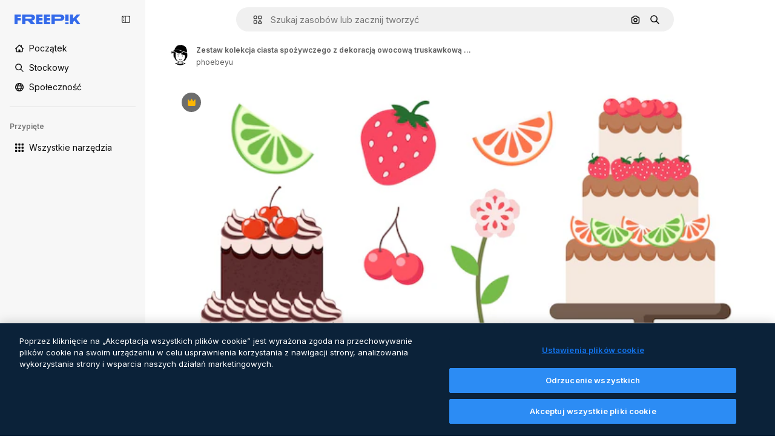

--- FILE ---
content_type: text/html; charset=utf-8
request_url: https://pl.freepik.com/premium-wektory/zestaw-kolekcja-ciasta-spozywczego-z-dekoracja-owocowa-truskawkowa-cytryna-wisniowa_33143220.htm
body_size: 75280
content:
<!DOCTYPE html><html class="bg-surface-0" lang="pl"><head><meta charSet="utf-8"/><meta name="viewport" content="width=device-width, initial-scale=1.0, maximum-scale=1.0" class="jsx-3961720867"/><title>Zestaw kolekcja ciasta spożywczego z dekoracją owocową truskawkową cytryną wiśniową | Wektor Premium</title><meta name="description" content="Pobierz wektor Premium Zestaw kolekcja ciasta spożywczego z dekoracją owocową truskawkową cytryną wiśniową i odkrywaj miliony profesjonalnych wektorów na Freepik."/><meta property="og:title" content="Zestaw kolekcja ciasta spożywczego z dekoracją owocową truskawkową cytryną wiśniową | Wektor Premium"/><meta property="og:description" content="Pobierz wektor Premium Zestaw kolekcja ciasta spożywczego z dekoracją owocową truskawkową cytryną wiśniową i odkrywaj miliony profesjonalnych wektorów na Freepik."/><meta property="og:type" content="article"/><meta property="og:url" content="https://pl.freepik.com/premium-wektory/zestaw-kolekcja-ciasta-spozywczego-z-dekoracja-owocowa-truskawkowa-cytryna-wisniowa_33143220.htm"/><meta property="og:image" content="https://img.freepik.com/premium-wektory/zestaw-kolekcja-ciasta-spozywczego-z-dekoracja-owocowa-truskawkowa-cytryna-wisniowa_311865-10503.jpg"/><meta property="og:image:width" content="1200"/><meta property="og:image:height" content="676"/><meta property="og:image:alt" content="Zestaw kolekcja ciasta spożywczego z dekoracją owocową truskawkową cytryną wiśniową | Wektor Premium"/><meta property="og:site_name" content="Freepik"/><meta property="fb:admins" content="1031507953"/><meta property="twitter:card" content="summary_large_image"/><meta property="twitter:site" content="@freepik"/><meta property="twitter:creator" content="@freepik"/><meta property="twitter:title" content="Zestaw kolekcja ciasta spożywczego z dekoracją owocową truskawkową cytryną wiśniową | Wektor Premium"/><meta property="twitter:image:src" content="https://img.freepik.com/premium-wektory/zestaw-kolekcja-ciasta-spozywczego-z-dekoracja-owocowa-truskawkowa-cytryna-wisniowa_311865-10503.jpg"/><meta property="twitter:url" content="https://pl.freepik.com/premium-wektory/zestaw-kolekcja-ciasta-spozywczego-z-dekoracja-owocowa-truskawkowa-cytryna-wisniowa_33143220.htm"/><meta property="twitter:description" content="Pobierz wektor Premium Zestaw kolekcja ciasta spożywczego z dekoracją owocową truskawkową cytryną wiśniową i odkrywaj miliony profesjonalnych wektorów na Freepik."/><link rel="preconnect" href="https://img.freepik.com"/><link rel="preconnect" href="https://cdn-front.freepik.com"/><link rel="preconnect" href="https://static.cdnpk.net"/><link rel="dns-prefetch" href="https://img.freepik.com"/><meta name="p:domain_verify" content="fdda3a988da750af54ad90466dd90119"/><meta name="facebook-domain-verification" content="3oh58risl8zubokve93o200pvyihj0"/><meta name="robots" content="max-image-preview:large"/><meta name="lang" content="pl"/><link rel="canonical" href="https://pl.freepik.com/premium-wektory/zestaw-kolekcja-ciasta-spozywczego-z-dekoracja-owocowa-truskawkowa-cytryna-wisniowa_33143220.htm"/><link rel="alternate" hrefLang="en" href="https://www.freepik.com/premium-vector/collection-set-food-cake-with-fruit-strawberry-lemon-cherry-decoration_33143220.htm"/><link rel="alternate" hrefLang="es" href="https://www.freepik.es/vector-premium/conjunto-coleccion-pastel-comida-decoracion-cereza-limon-fresa-fruta_33143220.htm"/><link rel="alternate" hrefLang="pt" href="https://br.freepik.com/vetores-premium/conjunto-de-colecao-de-bolo-de-comida-com-decoracao-de-frutas-morango-limao-cereja_33143220.htm"/><link rel="alternate" hrefLang="ja" href="https://jp.freepik.com/premium-vector/collection-set-food-cake-with-fruit-strawberry-lemon-cherry-decoration_33143220.htm"/><link rel="alternate" hrefLang="ko" href="https://kr.freepik.com/premium-vector/collection-set-food-cake-with-fruit-strawberry-lemon-cherry-decoration_33143220.htm"/><link rel="alternate" hrefLang="fr" href="https://fr.freepik.com/vecteurs-premium/ensemble-collection-gateau-alimentaire-decoration-fruits-fraise-citron-cerise_33143220.htm"/><link rel="alternate" hrefLang="it" href="https://it.freepik.com/vettori-premium/set-di-raccolta-di-torta-alimentare-con-decorazione-di-frutta-fragola-limone-ciliegia_33143220.htm"/><link rel="alternate" hrefLang="nl" href="https://nl.freepik.com/premium-vector/verzamelset-van-voedselcake-met-fruit-aardbei-citroenkersendecoratie_33143220.htm"/><link rel="alternate" hrefLang="pl" href="https://pl.freepik.com/premium-wektory/zestaw-kolekcja-ciasta-spozywczego-z-dekoracja-owocowa-truskawkowa-cytryna-wisniowa_33143220.htm"/><link rel="alternate" hrefLang="ru" href="https://ru.freepik.com/premium-vector/collection-set-food-cake-with-fruit-strawberry-lemon-cherry-decoration_33143220.htm"/><link rel="alternate" hrefLang="zh-HK" href="https://zh.freepik.com/premium%E7%9F%A2%E9%87%8F/collection-set-food-cake-with-fruit-strawberry-lemon-cherry-decoration_33143220.htm"/><link rel="alternate" hrefLang="de" href="https://de.freepik.com/vektoren-premium/sammlungssatz-lebensmittelkuchen-mit-obst-erdbeer-zitronen-kirsch-dekoration_33143220.htm"/><link rel="alternate" hrefLang="hi" href="https://in.freepik.com/%E0%A4%AA%E0%A5%8D%E0%A4%B0%E0%A5%80%E0%A4%AE%E0%A4%BF%E0%A4%AF%E0%A4%AE-%E0%A4%B5%E0%A5%87%E0%A4%95%E0%A5%8D%E0%A4%9F%E0%A4%B0/collection-set-food-cake-with-fruit-strawberry-lemon-cherry-decoration_33143220.htm"/><link rel="alternate" hrefLang="fi" href="https://fi.freepik.com/premium-vektori/kokoelma-ruokakakkuja-hedelmilla-mansikoilla-sitruunoilla-ja-kirsikoilla_33143220.htm"/><link rel="alternate" hrefLang="cs" href="https://cz.freepik.com/vektory-premium/sada-potravin-dort-s-ovocem-jahodami-citronem-tresnemi_33143220.htm"/><link rel="alternate" hrefLang="sv" href="https://se.freepik.com/premium-vektor/kollektion-set-av-mat-tarta-med-frukt-jordgubbe-citron-korsbar-dekoration_33143220.htm"/><link rel="alternate" hrefLang="id" href="https://idn.freepik.com/vektor-premium/set-koleksi-makanan-kue-dengan-dekorasi-buah-stroberi-lemon-ceri_33143220.htm"/><link rel="alternate" hrefLang="nb" href="https://no.freepik.com/premium-vektorer/samlingssett-med-matkake-med-frukt-jordbaer-sitron-kirsebaerdekorasjon_33143220.htm"/><link rel="alternate" hrefLang="th" href="https://th.freepik.com/%E0%B9%80%E0%B8%A7%E0%B8%81%E0%B9%80%E0%B8%95%E0%B8%AD%E0%B8%A3%E0%B9%8C%E0%B8%A3%E0%B8%B0%E0%B8%94%E0%B8%B1%E0%B8%9A%E0%B8%9E%E0%B8%A3%E0%B8%B5%E0%B9%80%E0%B8%A1%E0%B8%B5%E0%B9%88%E0%B8%A2%E0%B8%A1/collection-set-food-cake-with-fruit-strawberry-lemon-cherry-decoration_33143220.htm"/><link rel="alternate" hrefLang="tr" href="https://tr.freepik.com/premium-vektor/meyveli-pasta-cilek-limon-kiraz-suslemesi-iceren-yemek-pasta-koleksiyon-seti_33143220.htm"/><link rel="alternate" hrefLang="vi" href="https://vn.freepik.com/vector-cao-cap/bo-suu-tap-banh-thuc-pham-voi-trang-tri-dau-tay-chanh-anh-dao-trai-cay_33143220.htm"/><link rel="alternate" hrefLang="da" href="https://dk.freepik.com/premium-vektor/samling-saet-af-mad-kage-med-frugt-jordbaer-citron-kirsebaer-dekoration_33143220.htm"/><link rel="alternate" hrefLang="x-default" href="https://www.freepik.com/premium-vector/collection-set-food-cake-with-fruit-strawberry-lemon-cherry-decoration_33143220.htm"/><script type="application/ld+json">{"@context":"https://schema.org","@graph":[{"@type":"WebPage","url":"https://pl.freepik.com/premium-wektory/zestaw-kolekcja-ciasta-spozywczego-z-dekoracja-owocowa-truskawkowa-cytryna-wisniowa_33143220.htm","@id":"https://pl.freepik.com/premium-wektory/zestaw-kolekcja-ciasta-spozywczego-z-dekoracja-owocowa-truskawkowa-cytryna-wisniowa_33143220.htm#webpage","name":"Zestaw kolekcja ciasta spożywczego z dekoracją owocową truskawkową cytryną wiśniową | Wektor Premium","description":"Pobierz wektor Premium Zestaw kolekcja ciasta spożywczego z dekoracją owocową truskawkową cytryną wiśniową i odkrywaj miliony profesjonalnych wektorów na Freepik.","inLanguage":"pl","relatedLink":["https://pl.freepik.com/wektorow"],"significantLink":["https://pl.freepik.com/wektory/dessert","https://pl.freepik.com/wektory/ciasto","https://pl.freepik.com/wektory/cake","https://pl.freepik.com/wektory/deser","https://pl.freepik.com/wektory/owoc","https://pl.freepik.com/wektory/truskawka","https://pl.freepik.com/wektory/cherry","https://pl.freepik.com/wektory/wiśnia","https://pl.freepik.com/wektory/cytryna","https://pl.freepik.com/wektory/karykatura"],"isPartOf":{"@type":"WebSite","@id":"https://pl.freepik.com/#website"},"mainEntity":{"@type":"ImageObject","contentUrl":"https://img.freepik.com/premium-wektory/zestaw-kolekcja-ciasta-spozywczego-z-dekoracja-owocowa-truskawkowa-cytryna-wisniowa_311865-10503.jpg","name":"Zestaw kolekcja ciasta spożywczego z dekoracją owocową truskawkową cytryną wiśniową","description":"Zestaw kolekcja ciasta spożywczego z dekoracją owocową truskawkową cytryną wiśniową","caption":"Zestaw kolekcja ciasta spożywczego z dekoracją owocową truskawkową cytryną wiśniową","datePublished":"2022-10-17T06:36:18","encodingFormat":"image/jpeg","height":352,"width":626,"license":"https://www.freepik.com/legal/terms-of-use","acquireLicensePage":"https://pl.freepik.com/premium-wektory/zestaw-kolekcja-ciasta-spozywczego-z-dekoracja-owocowa-truskawkowa-cytryna-wisniowa_33143220.htm","thumbnailUrl":"https://img.freepik.com/premium-wektory/zestaw-kolekcja-ciasta-spozywczego-z-dekoracja-owocowa-truskawkowa-cytryna-wisniowa_311865-10503.jpg?w=360","publisher":{"@type":"Organization","@id":"https://pl.freepik.com/#organization","name":"Freepik"},"creator":{"@type":"Person","name":"phoebeyu","url":"https://pl.freepik.com/autor/phoebeyu","@id":"https://pl.freepik.com/autor/phoebeyu#person","worksFor":{"@id":"https://pl.freepik.com/#organization"}},"creditText":"Obraz autorstwa phoebeyu na Freepik","copyrightNotice":"phoebeyu"}}]}</script><script id="gtm-script">
            window.dataLayer = window.dataLayer || [];
            (function() {
              try {
                var uid = document.cookie.split('; ').find(row => row.startsWith('UID='));
                if (uid) {
                  uid = uid.split('=')[1];
                  window.dataLayer.push({ user_id: uid });
                }
              } catch (error) {}
            })();
            (function(w,d,s,l,i){w[l]=w[l]||[];w[l].push({'gtm.start':
            new Date().getTime(),event:'gtm.js'});var f=d.getElementsByTagName(s)[0],
            j=d.createElement(s),dl=l!='dataLayer'?'&l='+l:'';j.async=true;j.src=
            'https://www.googletagmanager.com/gtm.js?id='+i+dl;f.parentNode.insertBefore(j,f);
            })(window,document,'script','dataLayer','GTM-NC7VC6W');
          </script><meta name="next-head-count" content="55"/><link rel="icon" href="https://cdn-front.freepik.com/favicons/favicon-96x96.png?w=96&amp;v=2" type="image/png" sizes="96x96"/><link rel="icon" href="https://cdn-front.freepik.com/favicons/favicon.svg?v=2" type="image/svg+xml"/><link rel="icon" href="https://cdn-front.freepik.com/favicons/favicon.ico?v=2"/><link rel="apple-touch-icon" sizes="180x180" href="https://cdn-front.freepik.com/favicons/apple-touch-icon.png?w=180&amp;v=2"/><link rel="preload" href="https://static.cdnpk.net/_next/static/media/e4af272ccee01ff0-s.p.woff2" as="font" type="font/woff2" crossorigin="anonymous" data-next-font="size-adjust"/><link rel="preload" href="https://static.cdnpk.net/_next/static/media/00693fede67104d8-s.p.woff2" as="font" type="font/woff2" crossorigin="anonymous" data-next-font="size-adjust"/><script id="theme-init-script" data-nscript="beforeInteractive">
  (function () {
    try {
      const theme = localStorage.getItem('fp:theme');
      if (theme === 'dark' || (theme !== 'light' && window.matchMedia('(prefers-color-scheme: dark)').matches)) {
        document.documentElement.classList.add('dark');
      } else {
        document.documentElement.classList.remove('dark');
      }
    } catch (_) {}
  })();
</script><script id="sidebar-init-script" data-nscript="beforeInteractive">
  function getCookieRaw(name){
    var cookies = document.cookie ? document.cookie.split('; ') : [];
    for (var i=0; i<cookies.length; i++){
      var parts = cookies[i].split('=');
      var key = parts.shift();
      if (key === name) return parts.join('=');
    }
    return null;
  }

  (function () {
    try {
      const menuState = JSON.parse(decodeURIComponent(getCookieRaw('sb-prefs')));
      document.documentElement.dataset.sidebarState = menuState.mode;
    } catch (_) {
    }
  })();
</script><script id="is-user-logged-init-script" data-nscript="beforeInteractive">
  function hasCookie(name){
    var cookies = document.cookie ? document.cookie.split('; ') : [];
    for (var i=0; i<cookies.length; i++){
      var parts = cookies[i].split('=');
      var key = parts.shift();
      if (key === name) return true;
    }
    return false;
  }

  function getCookieValue(name){
    var cookies = document.cookie ? document.cookie.split('; ') : [];
    for (var i=0; i<cookies.length; i++){
      var parts = cookies[i].split('=');
      var key = parts.shift();
      if (key === name) return parts.join('=');
    }
    return null;
  }

  (function () {
    try {
      const isUserLogged = hasCookie('FP_MBL_NEW');
      document.documentElement.dataset.isUserLogged = isUserLogged;
    } catch (_) {
    }
  })();
</script><link rel="preload" href="https://static.cdnpk.net/_next/static/css/46e22b087d0410c8.css" as="style"/><link rel="stylesheet" href="https://static.cdnpk.net/_next/static/css/46e22b087d0410c8.css" data-n-g=""/><link rel="preload" href="https://static.cdnpk.net/_next/static/css/ef46db3751d8e999.css" as="style"/><link rel="stylesheet" href="https://static.cdnpk.net/_next/static/css/ef46db3751d8e999.css" data-n-p=""/><link rel="preload" href="https://static.cdnpk.net/_next/static/css/c7093c9b4a8f86ee.css" as="style"/><link rel="stylesheet" href="https://static.cdnpk.net/_next/static/css/c7093c9b4a8f86ee.css" data-n-p=""/><noscript data-n-css=""></noscript><script defer="" nomodule="" src="https://static.cdnpk.net/_next/static/chunks/polyfills-42372ed130431b0a.js"></script><script src="https://cdn-ukwest.onetrust.com/scripttemplates/otSDKStub.js" data-domain-script="c56d9473-676e-4c51-be81-d139971a9aae" defer="" data-nscript="beforeInteractive"></script><script defer="" src="https://static.cdnpk.net/_next/static/chunks/7092-cec4d35b5d99711b.js"></script><script defer="" src="https://static.cdnpk.net/_next/static/chunks/9762-a34f0b9f4c652cd7.js"></script><script defer="" src="https://static.cdnpk.net/_next/static/chunks/8984-f6f4fa8756305a84.js"></script><script defer="" src="https://static.cdnpk.net/_next/static/chunks/9524-2195c08216a60444.js"></script><script defer="" src="https://static.cdnpk.net/_next/static/chunks/5309.c31b140139da6502.js"></script><script src="https://static.cdnpk.net/_next/static/chunks/webpack-a4d9860e7c641ad5.js" defer=""></script><script src="https://static.cdnpk.net/_next/static/chunks/framework-235d946df266af2e.js" defer=""></script><script src="https://static.cdnpk.net/_next/static/chunks/main-87a2373f05031aa1.js" defer=""></script><script src="https://static.cdnpk.net/_next/static/chunks/pages/_app-d3489ca6caacab29.js" defer=""></script><script src="https://static.cdnpk.net/_next/static/chunks/9702-27401b7c1ef3dcec.js" defer=""></script><script src="https://static.cdnpk.net/_next/static/chunks/5817-17e4c5d502e42a3a.js" defer=""></script><script src="https://static.cdnpk.net/_next/static/chunks/1625-096ac9f323b86e08.js" defer=""></script><script src="https://static.cdnpk.net/_next/static/chunks/6324-21dcf91487e9dba1.js" defer=""></script><script src="https://static.cdnpk.net/_next/static/chunks/3599-306c6a306b51aa9e.js" defer=""></script><script src="https://static.cdnpk.net/_next/static/chunks/1652-8dcfc37c90e61727.js" defer=""></script><script src="https://static.cdnpk.net/_next/static/chunks/1816-ce905d180335c61f.js" defer=""></script><script src="https://static.cdnpk.net/_next/static/chunks/8115-27874099632d8a5b.js" defer=""></script><script src="https://static.cdnpk.net/_next/static/chunks/3137-f533bff4e6bfc41e.js" defer=""></script><script src="https://static.cdnpk.net/_next/static/chunks/3065-acf3d5d9d08f6ea5.js" defer=""></script><script src="https://static.cdnpk.net/_next/static/chunks/9718-2c9c70573deb2e87.js" defer=""></script><script src="https://static.cdnpk.net/_next/static/chunks/1821-d13f4555f041ef90.js" defer=""></script><script src="https://static.cdnpk.net/_next/static/chunks/5048-cba1fbb2417e41aa.js" defer=""></script><script src="https://static.cdnpk.net/_next/static/chunks/7941-31e69cc0f9ccd932.js" defer=""></script><script src="https://static.cdnpk.net/_next/static/chunks/3804-07fabc4ecd473b4c.js" defer=""></script><script src="https://static.cdnpk.net/_next/static/chunks/1450-2ac29f0a5c1eaf65.js" defer=""></script><script src="https://static.cdnpk.net/_next/static/chunks/3649-dc0343e94bfddc32.js" defer=""></script><script src="https://static.cdnpk.net/_next/static/chunks/2943-2189d44b42991d1a.js" defer=""></script><script src="https://static.cdnpk.net/_next/static/chunks/pages/premium-vector/%5Bcode%5D-c747ffd13c269048.js" defer=""></script><script src="https://static.cdnpk.net/_next/static/MwQYeX0dHGmzF4e2jsWEr/_buildManifest.js" defer=""></script><script src="https://static.cdnpk.net/_next/static/MwQYeX0dHGmzF4e2jsWEr/_ssgManifest.js" defer=""></script><style id="__jsx-3961720867">body{--font-sans:'__Inter_8effd3', '__Inter_Fallback_8effd3', "Helvetica Neue", Helvetica, Arial, sans-serif;--font-alternate:'__degular_c961b9', '__degular_Fallback_c961b9', "Helvetica Neue", Helvetica, Arial, sans-serif, '__Inter_8effd3', '__Inter_Fallback_8effd3', "Helvetica Neue", Helvetica, Arial, sans-serif}</style></head><body class="_otnfkq0"><div id="__next"><div class="relative grid grid-cols-1 bg-surface-0 text-surface-foreground-0 sm:grid-cols-[auto_minmax(0,1fr)]"><div class="h-full transition-[width] duration-100 ease-in-out sm:sticky sm:left-0 sm:top-0 sm:w-16 xl:sidebar-anchored:w-[240px] xl:sidebar-floating:w-16 hidden sm:block xl:w-[240px]"><nav aria-label="Sidebar" class="fixed size-full bg-surface-1 sm:z-[2] sm:h-dvh translate-x-full sm:sticky sm:left-0 sm:top-0 sm:translate-x-0"><div data-sidebar-safezone="true" class="flex h-full flex-col justify-stretch"><div class="sticky top-0 z-10 flex h-16 shrink-0 items-center justify-between px-4 sm:h-4 xl:h-16"><div class="pl-2 sm:hidden sm:sidebar-floating:hidden xl:block"><a id="logo-:R2m9kq6:" class="text-surface-accent-0 dark:text-white" aria-label="Freepik" href="https://pl.freepik.com"><span class="_1uvu8nb0">Freepik</span><svg width="160" height="44" fill="#1273EB" class="$block $h-[16px] $w-[109px]" aria-labelledby="logo-:R2m9kq6:" viewBox="0 0 109 16" xmlns="http://www.w3.org/2000/svg"><path d="M28.6279 10.0932C28.5821 10.0476 28.6126 9.95621 28.689 9.95621H28.9947H29.01C31.6235 9.69741 33.8091 8.0076 33.8091 5.02378C33.8091 1.58325 31.0274 0 27.8331 0H12.901C12.7023 0 12.5342 0.167458 12.5342 0.365365V15.6194C12.5342 15.8173 12.7023 15.9847 12.901 15.9847H17.6695C17.8682 15.9847 18.0363 15.8173 18.0363 15.6194V10.7478C18.0363 10.5499 18.2044 10.3825 18.4031 10.3825H21.5057C21.9336 10.3825 22.3463 10.5652 22.6367 10.8849L27.0537 15.8477C27.1454 15.8934 27.2371 15.9239 27.3288 15.9695H33.6257C33.9466 15.9695 34.1147 15.5889 33.8855 15.3606L28.6279 10.0932ZM26.641 6.82016H18.3878C18.1891 6.82016 18.021 6.6527 18.021 6.45479V4.14081C18.021 3.94291 18.1891 3.77544 18.3878 3.77544H26.5188C27.6803 3.77544 28.4445 4.33872 28.4445 5.25213C28.4445 6.28733 27.7414 6.82016 26.641 6.82016Z"></path><path d="M88.9058 0.015625H84.1373C83.9386 0.015625 83.7705 0.183083 83.7705 0.38099V10.5047C83.7705 10.7026 83.9386 10.87 84.1373 10.87H88.9058C89.1045 10.87 89.2726 10.7026 89.2726 10.5047V0.38099C89.2573 0.183083 89.1045 0.015625 88.9058 0.015625Z"></path><path d="M88.9058 13.0156H84.1373C83.9386 13.0156 83.7705 13.1831 83.7705 13.381V15.6341C83.7705 15.832 83.9386 15.9994 84.1373 15.9994H88.9058C89.1045 15.9994 89.2726 15.832 89.2726 15.6341V13.381C89.2573 13.1831 89.1045 13.0156 88.9058 13.0156Z"></path><path d="M108.53 15.5132L102.401 7.4295C102.264 7.24682 102.279 7.00324 102.432 6.83578L108.225 0.502776C108.393 0.320094 108.255 0.0308495 108.011 0.0308495H102.997C102.86 0.0308495 102.738 0.0917438 102.646 0.183085L97.0521 6.30296C97.0369 6.31818 97.0063 6.3334 96.9757 6.3334H96.777C96.7312 6.3334 96.6853 6.28773 96.6853 6.24206V0.350541C96.6853 0.167858 96.5325 0.015625 96.3491 0.015625H91.764C91.5806 0.015625 91.4277 0.167858 91.4277 0.350541V15.635C91.4277 15.8025 91.5653 15.9395 91.7334 15.9395H96.3644C96.5325 15.9395 96.67 15.8025 96.67 15.635V12.7882C96.67 12.6664 96.7159 12.5598 96.7923 12.4685L98.825 10.3068C98.825 10.3068 98.8403 10.2763 98.8862 10.2763C98.932 10.2763 99.1307 10.2763 99.1613 10.2763C99.1919 10.2763 99.2224 10.3068 99.2224 10.3068L103.318 15.7568C103.41 15.8786 103.548 15.9395 103.701 15.9395H108.301C108.545 15.9395 108.668 15.6807 108.53 15.5132Z"></path><path d="M41.2214 3.66928H45.8829C46.0816 3.66928 46.2497 3.50182 46.2497 3.30392V0.38099C46.2497 0.183083 46.0816 0.015625 45.8829 0.015625H36.2389C36.0402 0.015625 35.8721 0.183083 35.8721 0.38099V15.635C35.8721 15.8329 36.0402 16.0004 36.2389 16.0004H45.8829C46.0816 16.0004 46.2497 15.8329 46.2497 15.635V12.7121C46.2497 12.5142 46.0816 12.3467 45.8829 12.3467H41.1908C40.9921 12.3467 40.824 12.1793 40.824 11.9813V10.0784C40.824 9.86527 41.0074 9.68259 41.2214 9.68259H45.8829C46.0816 9.68259 46.2497 9.51513 46.2497 9.31723V6.45519C46.2497 6.25729 46.0816 6.08983 45.8829 6.08983H41.2214C41.0074 6.08983 40.824 5.90714 40.824 5.69401V4.04987C40.824 3.83674 41.0074 3.66928 41.2214 3.66928Z"></path><path d="M53.7546 3.66928H58.4161C58.6148 3.66928 58.7829 3.50182 58.7829 3.30392V0.38099C58.7829 0.183083 58.6148 0.015625 58.4161 0.015625H48.7721C48.5734 0.015625 48.4053 0.183083 48.4053 0.38099V15.635C48.4053 15.8329 48.5734 16.0004 48.7721 16.0004H58.4161C58.6148 16.0004 58.7829 15.8329 58.7829 15.635V12.7121C58.7829 12.5142 58.6148 12.3467 58.4161 12.3467H53.724C53.5253 12.3467 53.3572 12.1793 53.3572 11.9813V10.0784C53.3572 9.86527 53.5406 9.68259 53.7546 9.68259H58.4161C58.6148 9.68259 58.7829 9.51513 58.7829 9.31723V6.45519C58.7829 6.25729 58.6148 6.08983 58.4161 6.08983H53.7546C53.5406 6.08983 53.3572 5.90714 53.3572 5.69401V4.04987C53.3572 3.83674 53.5406 3.66928 53.7546 3.66928Z"></path><path d="M5.35124 3.66928H10.0128C10.2115 3.66928 10.3796 3.50182 10.3796 3.30392V0.38099C10.3796 0.183083 10.2115 0.015625 10.0128 0.015625H0.368765C0.170077 0.015625 0.00195312 0.183083 0.00195312 0.38099V15.635C0.00195312 15.8329 0.170077 16.0004 0.368765 16.0004H4.58706C4.78575 16.0004 4.95387 15.8329 4.95387 15.635V10.0936C4.95387 9.88049 5.13727 9.69781 5.35124 9.69781H10.0128C10.2115 9.69781 10.3796 9.53035 10.3796 9.33245V6.47042C10.3796 6.27251 10.2115 6.10505 10.0128 6.10505H5.35124C5.13727 6.10505 4.95387 5.92237 4.95387 5.70924V4.06509C4.95387 3.83674 5.12199 3.66928 5.35124 3.66928Z"></path><path d="M75.7474 0.015625H61.3043C61.1056 0.015625 60.9375 0.183083 60.9375 0.38099V15.635C60.9375 15.8329 61.1056 16.0004 61.3043 16.0004H66.0728C66.2715 16.0004 66.4396 15.8329 66.4396 15.635V10.596C66.4396 10.4894 66.516 10.4133 66.623 10.4133H67.3108H75.7627C79.4307 10.4133 82.2124 8.51037 82.2124 5.14596C82.2124 1.65977 79.4308 0.015625 75.7474 0.015625ZM75.0596 6.82056H66.8064C66.6077 6.82056 66.4396 6.6531 66.4396 6.45519V4.14121C66.4396 3.94331 66.6077 3.77584 66.8064 3.77584H74.9374C76.0989 3.77584 76.8631 4.33912 76.8631 5.25253C76.8631 6.28773 76.1448 6.82056 75.0596 6.82056Z"></path></svg></a></div><button aria-label="Toggle sidebar" class="flex items-center rounded-lg  p-[9px] transition-all duration-150 ease-out hover:bg-surface-2 sm:hidden xl:flex"><svg xmlns="http://www.w3.org/2000/svg" viewBox="0 0 18 18" width="16" height="16" aria-hidden="true" class="$w-[1em] $h-[1em] $fill-current $text-lg size-[14px] text-surface-foreground-0"><path d="M14.25 1.5H3.75A3.754 3.754 0 0 0 0 5.25v7.5a3.754 3.754 0 0 0 3.75 3.75h10.5A3.754 3.754 0 0 0 18 12.75v-7.5a3.754 3.754 0 0 0-3.75-3.75M1.5 12.75v-7.5C1.5 4.01 2.51 3 3.75 3h3v12h-3c-1.24 0-2.25-1.01-2.25-2.25m15 0c0 1.24-1.01 2.25-2.25 2.25h-6V3h6c1.24 0 2.25 1.01 2.25 2.25zM5.25 8.25A.75.75 0 0 1 4.5 9h-.75a.75.75 0 1 1 0-1.5h.75a.75.75 0 0 1 .75.75m0 3a.75.75 0 0 1-.75.75h-.75a.75.75 0 1 1 0-1.5h.75a.75.75 0 0 1 .75.75M3 5.25a.75.75 0 0 1 .75-.75h.75a.75.75 0 1 1 0 1.5h-.75A.75.75 0 0 1 3 5.25"></path></svg></button></div><div dir="ltr" class="flex-1 overflow-hidden pl-4 pr-2" style="position:relative;--radix-scroll-area-corner-width:0px;--radix-scroll-area-corner-height:0px"><style>[data-radix-scroll-area-viewport]{scrollbar-width:none;-ms-overflow-style:none;-webkit-overflow-scrolling:touch;}[data-radix-scroll-area-viewport]::-webkit-scrollbar{display:none}</style><div data-radix-scroll-area-viewport="" class="size-full pr-2" style="overflow-x:hidden;overflow-y:hidden"><div style="min-width:100%;display:table"><div class="flex flex-col gap-1"><div class="h-8 hidden is-user-logged:block"></div><a aria-label="Początek" data-cy="sidebar-home-link" class="flex h-10 items-center gap-1 rounded-lg text-sm text-surface-foreground-0 hover:bg-surface-2 sm:h-8 w-full sm:w-8 xl:w-full" href="https://pl.freepik.com/"><div class="flex w-8 items-center justify-center"><svg xmlns="http://www.w3.org/2000/svg" viewBox="-49 141 512 512" width="16" height="16" aria-hidden="true" class="$w-[1em] $h-[1em] $fill-current $text-lg size-[14px]"><path d="M455.678 404.322 352 300.644V216c0-13.807-11.193-25-25-25s-25 11.193-25 25v34.645l-77.322-77.322c-9.764-9.763-25.592-9.763-35.355 0l-231 231A25 25 0 0 0-24 447H1v126c0 30.327 24.673 55 55 55h302c30.327 0 55-24.673 55-55V447h25a25 25 0 0 0 17.678-42.678M363 573c0 2.757-2.243 5-5 5h-96v-95c0-13.807-11.193-25-25-25h-60c-13.807 0-25 11.193-25 25v95H56c-2.757 0-5-2.243-5-5V382.355l156-156 156 156z"></path></svg></div><span class="inline sm:hidden sm:sidebar-floating:hidden xl:inline">Początek</span></a><a aria-label="Stockowy" data-cy="sidebar-stock-link" class="flex h-10 items-center gap-1 rounded-lg text-sm text-surface-foreground-0 hover:bg-surface-2 sm:h-8 w-full sm:w-8 xl:w-full" href="https://pl.freepik.com/stockowe#from_element=mainmenu"><div class="flex items-center gap-1"><svg xmlns="http://www.w3.org/2000/svg" viewBox="-49 141 512 512" width="16" height="16" aria-hidden="true" class="$w-[1em] $h-[1em] $fill-current $text-lg flex size-[14px] w-8 items-center justify-center"><path d="M448.178 602.822 316.426 471.071c26.355-33.88 42.074-76.422 42.074-122.571 0-110.28-89.72-200-200-200s-200 89.72-200 200 89.72 200 200 200c46.149 0 88.691-15.719 122.571-42.074l131.751 131.751c4.882 4.882 11.28 7.323 17.678 7.323s12.796-2.441 17.678-7.322c9.762-9.763 9.762-25.593 0-35.356M8.5 348.5c0-82.71 67.29-150 150-150s150 67.29 150 150-67.29 150-150 150-150-67.29-150-150"></path></svg><p class="inline sidebar-floating:hidden sm:hidden xl:inline">Stockowy</p></div></a><div class="sr-only"><div class="flex flex-col"><div class="group flex h-8 w-full items-center gap-[6px] sm:h-auto"><a data-gtm-event="main_menu" class="flex items-center text-sm text-surface-foreground-4 hover:text-surface-foreground-0" href="https://pl.freepik.com/stockowe#from_element=mainmenu"><span class="flex items-center gap-2"><h3 class="group mb-2 hidden items-center gap-2 text-lg font-semibold text-surface-foreground-0 sm:flex">Stockowy<svg xmlns="http://www.w3.org/2000/svg" viewBox="-49 141 512 512" width="16" height="16" aria-hidden="true" class="$w-[1em] $h-[1em] $fill-current $text-md hidden group-hover:block"><path d="m226.644 397-92.322 92.322c-9.763 9.763-9.763 25.592 0 35.355s25.592 9.763 35.355 0l110-110C284.559 409.797 287 403.398 287 397s-2.441-12.796-7.322-17.678l-110-110c-9.764-9.763-25.592-9.763-35.355 0s-9.763 25.592 0 35.355z"></path></svg></h3></span></a></div><div class="grid grid-cols-2 gap-6 pb-4 sm:grid-cols-2 lg:grid-cols-4"><div class="flex flex-col space-y-2"><div class="flex h-10 flex-row items-center gap-2 border-b border-surface-border-alpha-0 py-[10px]"><svg xmlns="http://www.w3.org/2000/svg" viewBox="0 0 12 12" width="16" height="16" aria-hidden="true" class="$w-[1em] $h-[1em] $fill-current $text-lg size-[12px] text-surface-foreground-0"><g fill-rule="evenodd" clip-path="url(#picture_svg__a)" clip-rule="evenodd"><path d="M9.773 4.09c0 1.13-.92 2.05-2.05 2.05-1.131 0-2.051-.92-2.051-2.05 0-1.131.92-2.05 2.05-2.05 1.131 0 2.051.919 2.051 2.05m-1.171 0a.88.88 0 0 0-1.758 0 .88.88 0 0 0 1.758 0"></path><path d="M1.523 0h8.954C11.317 0 12 .683 12 1.523v8.954c0 .84-.683 1.523-1.523 1.523H1.523C.683 12 0 11.317 0 10.477V1.523C0 .683.683 0 1.523 0m8.954 1.172H1.523a.35.35 0 0 0-.351.351v5.763l2.181-2.142a.586.586 0 0 1 .826.005l3.39 3.404 1.473-1.517a.586.586 0 0 1 .838-.004l.948.964V1.523a.35.35 0 0 0-.351-.351m-8.954 9.656h8.954a.35.35 0 0 0 .351-.351v-.81L9.465 8.281l-1.47 1.515a.586.586 0 0 1-.836.005l-3.4-3.414-2.587 2.54v1.549c0 .193.158.351.351.351"></path></g><defs><clipPath id="picture_svg__a"><path d="M0 0h12v12H0z"></path></clipPath></defs></svg><h4 class="text-xs font-medium uppercase text-surface-foreground-0">Obraz</h4></div><div class="flex flex-col gap-2"><div class="group flex h-8 w-full items-center gap-[6px] sm:h-auto"><a data-option="sidebar.images" data-gtm-event="main_menu" class="flex items-center text-sm text-surface-foreground-4 hover:text-surface-foreground-0" href="https://pl.freepik.com/obrazy#from_element=mainmenu"><span class="flex items-center gap-2">Wszystkie obrazy</span></a></div><div class="group flex h-8 w-full items-center gap-[6px] sm:h-auto"><a data-option="sidebar.vectors" data-gtm-event="main_menu" class="flex items-center text-sm text-surface-foreground-4 hover:text-surface-foreground-0" href="https://pl.freepik.com/wektory#from_element=mainmenu"><span class="flex items-center gap-2">Wektory</span></a></div><div class="group flex h-8 w-full items-center gap-[6px] sm:h-auto"><a data-option="sidebar.photos" data-gtm-event="main_menu" class="flex items-center text-sm text-surface-foreground-4 hover:text-surface-foreground-0" href="https://pl.freepik.com/zdjecia#from_element=mainmenu"><span class="flex items-center gap-2">Zdjęcia</span></a></div><div class="group flex h-8 w-full items-center gap-[6px] sm:h-auto"><a data-option="sidebar.illustrations" data-gtm-event="main_menu" class="flex items-center text-sm text-surface-foreground-4 hover:text-surface-foreground-0" href="https://pl.freepik.com/ilustracje#from_element=mainmenu"><span class="flex items-center gap-2">Ilustracje</span></a></div><div class="group flex h-8 w-full items-center gap-[6px] sm:h-auto"><a data-option="sidebar.icons" data-gtm-event="main_menu" class="flex items-center text-sm text-surface-foreground-4 hover:text-surface-foreground-0" href="https://pl.freepik.com/ikony#from_element=mainmenu"><span class="flex items-center gap-2">Ikony</span></a></div><div class="group flex h-8 w-full items-center gap-[6px] sm:h-auto"><a data-option="sidebar.3d-models" data-gtm-event="main_menu" class="flex items-center text-sm text-surface-foreground-4 hover:text-surface-foreground-0" href="https://pl.freepik.com/modele-3d#from_element=mainmenu"><span class="flex items-center gap-2">3D</span></a></div></div></div><div class="flex flex-col space-y-2"><div class="flex h-10 flex-row items-center gap-2 border-b border-surface-border-alpha-0 py-[10px]"><svg xmlns="http://www.w3.org/2000/svg" viewBox="0 0 14 14" width="16" height="16" aria-hidden="true" class="$w-[1em] $h-[1em] $fill-current $text-lg size-[12px] text-surface-foreground-0"><path d="M12.223.684H1.777A1.78 1.78 0 0 0 0 2.46v6.617c0 .98.797 1.777 1.777 1.777h10.446A1.78 1.78 0 0 0 14 9.079V2.461A1.78 1.78 0 0 0 12.223.684m.41 8.394a.41.41 0 0 1-.41.41H1.777a.41.41 0 0 1-.41-.41V2.461a.41.41 0 0 1 .41-.41h10.446a.41.41 0 0 1 .41.41zM14 12.633a.684.684 0 0 1-.684.683H.684a.684.684 0 1 1 0-1.367h12.632c.378 0 .684.306.684.684M8.914 5.797c0 .24-.125.462-.33.586L6.176 7.832a.684.684 0 0 1-1.036-.586V4.348a.684.684 0 0 1 1.036-.586l2.406 1.45c.206.123.331.345.331.585"></path></svg><h4 class="text-xs font-medium uppercase text-surface-foreground-0">Film</h4></div><div class="flex flex-col gap-2"><div class="group flex h-8 w-full items-center gap-[6px] sm:h-auto"><a data-option="sidebar.videos" data-gtm-event="main_menu" class="flex items-center text-sm text-surface-foreground-4 hover:text-surface-foreground-0" href="https://pl.freepik.com/videos#from_element=mainmenu"><span class="flex items-center gap-2">Filmy</span></a></div><div class="group flex h-8 w-full items-center gap-[6px] sm:h-auto"><a data-option="sidebar.video-templates" data-gtm-event="main_menu" class="flex items-center text-sm text-surface-foreground-4 hover:text-surface-foreground-0" href="https://pl.freepik.com/szablony-wideo#from_element=mainmenu"><span class="flex items-center gap-2">Szablony wideo</span></a></div><div class="group flex h-8 w-full items-center gap-[6px] sm:h-auto"><a data-option="sidebar.motion-graphics" data-gtm-event="main_menu" class="flex items-center text-sm text-surface-foreground-4 hover:text-surface-foreground-0" href="https://pl.freepik.com/motion-graphics#from_element=mainmenu"><span class="flex items-center gap-2">Ruchome grafiki</span></a></div></div></div><div class="flex flex-col space-y-2"><div class="flex h-10 flex-row items-center gap-2 border-b border-surface-border-alpha-0 py-[10px]"><svg xmlns="http://www.w3.org/2000/svg" viewBox="0 0 12 14" width="16" height="16" aria-hidden="true" class="$w-[1em] $h-[1em] $fill-current $text-lg size-[12px] text-surface-foreground-0"><path d="M3.333.333C3.702.333 4 .632 4 1v12a.667.667 0 1 1-1.333 0V1c0-.368.298-.667.666-.667m8 1.334c.368 0 .667.298.667.666v9.334a.667.667 0 0 1-1.333 0V2.333c0-.368.298-.666.666-.666M6 2.333c.368 0 .667.299.667.667v8a.667.667 0 1 1-1.334 0V3c0-.368.299-.667.667-.667m2.667 1.334c.368 0 .666.298.666.666v5.334a.667.667 0 1 1-1.333 0V4.333c0-.368.298-.666.667-.666M.667 5c.368 0 .666.299.666.667v2.666a.667.667 0 1 1-1.333 0V5.667C0 5.299.298 5 .667 5"></path></svg><h4 class="text-xs font-medium uppercase text-surface-foreground-0">Audio</h4></div><div class="flex flex-col gap-2"><div class="group flex h-8 w-full items-center gap-[6px] sm:h-auto"><a data-option="sidebar.sound-effects" data-gtm-event="main_menu" class="flex items-center text-sm text-surface-foreground-4 hover:text-surface-foreground-0" href="https://www.freepik.com/audio/sound-effects#from_element=mainmenu"><span class="flex items-center gap-2">Efekty dźwiękowe</span></a></div><div class="group flex h-8 w-full items-center gap-[6px] sm:h-auto"><a data-option="sidebar.pikaso-audio" data-gtm-event="main_menu" class="flex items-center text-sm text-surface-foreground-4 hover:text-surface-foreground-0" href="https://www.freepik.com/audio/music#from_element=mainmenu"><span class="flex items-center gap-2">Muzyka</span></a></div></div></div><div class="flex flex-col space-y-2"><div class="flex h-10 flex-row items-center gap-2 border-b border-surface-border-alpha-0 py-[10px]"><svg xmlns="http://www.w3.org/2000/svg" viewBox="0 0 24 24" width="16" height="16" aria-hidden="true" class="$w-[1em] $h-[1em] $fill-current $text-lg size-[12px] text-surface-foreground-0"><path d="M11.578 19.688H3.281a.7.7 0 0 1-.703-.704V7.687h18.375V12a1.172 1.172 0 0 0 2.344 0V3.703A3.053 3.053 0 0 0 20.25.656H3.281A3.053 3.053 0 0 0 .234 3.703v15.281a3.053 3.053 0 0 0 3.047 3.047h8.297a1.172 1.172 0 0 0 0-2.343M3.281 3H20.25c.39 0 .703.314.703.703v1.64H2.578v-1.64c0-.389.314-.703.703-.703"></path><path d="m22.875 17.48-7.106-7.107a1.17 1.17 0 0 0-.83-.342h-3.314c-.647 0-1.172.525-1.172 1.172v3.314c0 .31.122.61.342.83l7.107 7.106c.576.577 1.34.89 2.156.89.815 0 1.58-.318 2.156-.89l.661-.66c.577-.577.89-1.341.89-2.157s-.318-1.58-.89-2.156m-1.66 2.653-.66.66a.703.703 0 0 1-.994 0l-6.764-6.759v-1.659h1.66l6.763 6.764c.132.131.207.31.207.497a.74.74 0 0 1-.211.497"></path></svg><h4 class="text-xs font-medium uppercase text-surface-foreground-0">Design</h4></div><div class="flex flex-col gap-2"><div class="group flex h-8 w-full items-center gap-[6px] sm:h-auto"><a data-option="sidebar.templates" data-gtm-event="main_menu" class="flex items-center text-sm text-surface-foreground-4 hover:text-surface-foreground-0" href="https://pl.freepik.com/szablony#from_element=mainmenu"><span class="flex items-center gap-2">Szablony</span></a></div><div class="group flex h-8 w-full items-center gap-[6px] sm:h-auto"><a data-option="sidebar.mockups" data-gtm-event="main_menu" class="flex items-center text-sm text-surface-foreground-4 hover:text-surface-foreground-0" href="https://pl.freepik.com/mockups#from_element=mainmenu"><span class="flex items-center gap-2">Mockupy</span></a></div><div class="group flex h-8 w-full items-center gap-[6px] sm:h-auto"><a data-option="sidebar.fonts" data-gtm-event="main_menu" class="flex items-center text-sm text-surface-foreground-4 hover:text-surface-foreground-0" href="https://pl.freepik.com/czcionki#from_element=mainmenu"><span class="flex items-center gap-2">Czcionki</span></a></div><div class="group flex h-8 w-full items-center gap-[6px] sm:h-auto"><a data-option="sidebar.psd" data-gtm-event="main_menu" class="flex items-center text-sm text-surface-foreground-4 hover:text-surface-foreground-0" href="https://pl.freepik.com/psd#from_element=mainmenu"><span class="flex items-center gap-2">PSD</span></a></div></div></div></div></div></div><a href="/pikaso/community#from_element=mainmenu" class="flex h-10 items-center gap-1 rounded-lg text-sm text-surface-foreground-0 hover:bg-surface-2 sm:h-8 w-full sm:w-8 xl:w-full" aria-label="Społeczność" data-cy="sidebar-community-link"><div class="flex w-8 items-center justify-center"><svg xmlns="http://www.w3.org/2000/svg" viewBox="-49 141 512 512" width="16" height="16" aria-hidden="true" class="$w-[1em] $h-[1em] $fill-current $text-lg size-[14px]"><path d="M388.02 215.98C339.667 167.629 275.38 141 207 141S74.333 167.629 25.98 215.98C-22.371 264.332-49 328.62-49 397s26.629 132.668 74.98 181.02C74.333 626.371 138.62 653 207 653s132.667-26.629 181.02-74.98C436.371 529.668 463 465.38 463 397s-26.629-132.668-74.98-181.02M206.999 594.556c-28.257-26.276-50.21-57.813-64.859-92.556h129.72c-14.65 34.744-36.603 66.281-64.861 92.556M126.613 452C122.92 434.105 121 415.699 121 397s1.921-37.105 5.613-55h160.774c3.693 17.895 5.613 36.301 5.613 55s-1.921 37.105-5.613 55zM1 397c0-19.042 2.609-37.484 7.467-55h67.236C72.597 359.985 71 378.371 71 397s1.597 37.015 4.703 55H8.467A205.5 205.5 0 0 1 1 397m206-197.557c28.257 26.276 50.211 57.813 64.859 92.557H142.141c14.648-34.743 36.602-66.281 64.859-92.557M338.297 342h67.236c4.858 17.516 7.467 35.958 7.467 55s-2.609 37.484-7.467 55h-67.235c3.106-17.985 4.703-36.371 4.703-55s-1.598-37.015-4.704-55m45.866-50h-58.741a317.4 317.4 0 0 0-47.355-88.362C322.719 220.102 360.14 251.62 384.163 292m-248.229-88.362A317.3 317.3 0 0 0 88.579 292H29.837c24.023-40.38 61.444-71.898 106.097-88.362M29.837 502h58.742a317.3 317.3 0 0 0 47.355 88.362C91.281 573.898 53.86 542.38 29.837 502m248.23 88.362A317.3 317.3 0 0 0 325.422 502h58.741c-24.023 40.379-61.443 71.898-106.096 88.362"></path></svg></div><span class="inline sm:hidden sm:sidebar-floating:hidden xl:inline">Społeczność</span></a></div><div class="mb-[15px] mt-4 border-t border-surface-border-alpha-1"></div><p class="mb-1 hidden h-8 items-center text-xs font-semibold text-surface-foreground-4 sm:sidebar-floating:hidden xl:flex">Przypięte</p><div class="space-y-1"><button class="flex h-10 items-center gap-1 rounded-lg text-sm text-surface-foreground-0 hover:bg-surface-2 sm:h-8 w-full sm:w-8 xl:w-full" aria-label="Wszystkie narzędzia" data-cy="sidebar-alltools-link"><div class="flex items-center gap-1"><svg xmlns="http://www.w3.org/2000/svg" viewBox="0 0 14 14" width="16" height="16" aria-hidden="true" class="$w-[1em] $h-[1em] $fill-current $text-lg flex size-[14px] w-8 items-center justify-center"><path d="M11.452 0h1.698c.47 0 .85.38.85.85v1.699c0 .469-.38.85-.85.85h-1.699a.85.85 0 0 1-.849-.85v-1.7c0-.469.38-.849.85-.849M13.15 5.301h-1.699a.85.85 0 0 0-.849.85V7.85c0 .469.38.849.85.849h1.698c.47 0 .85-.38.85-.85V6.15a.85.85 0 0 0-.85-.849M.85 10.602h1.699c.469 0 .85.38.85.85v1.698c0 .47-.381.85-.85.85h-1.7A.85.85 0 0 1 0 13.15v-1.699c0-.469.38-.85.85-.85M7.85 10.602h-1.7a.85.85 0 0 0-.85.85v1.698c.001.47.381.85.85.85h1.7c.469 0 .849-.38.849-.85v-1.699a.85.85 0 0 0-.85-.85M13.15 10.602h-1.699a.85.85 0 0 0-.849.85v1.698c0 .47.38.85.85.85h1.698c.47 0 .85-.38.85-.85v-1.699a.85.85 0 0 0-.85-.85M6.15 5.301h1.7c.469 0 .849.38.849.85V7.85c0 .469-.38.849-.85.849H6.15a.85.85 0 0 1-.85-.85V6.15c.001-.469.381-.849.85-.849M2.549 5.301h-1.7a.85.85 0 0 0-.849.85V7.85c0 .469.38.849.85.849h1.699c.469 0 .85-.38.85-.85V6.15a.85.85 0 0 0-.85-.849M7.85 0h-1.7a.85.85 0 0 0-.85.85v1.699c.001.469.381.85.85.85h1.7c.469 0 .849-.381.849-.85v-1.7A.85.85 0 0 0 7.849 0M.85 0h1.699c.469 0 .85.38.85.85v1.699c0 .469-.381.85-.85.85h-1.7A.85.85 0 0 1 0 2.548v-1.7C0 .38.38 0 .85 0"></path></svg><p class="inline sidebar-floating:hidden sm:hidden xl:inline">Wszystkie narzędzia</p></div></button><div class="sr-only"><div class="flex flex-col"><h3 class="mb-2 hidden text-lg font-semibold text-surface-foreground-0 sm:block">Wszystkie narzędzia</h3><div class="grid grid-cols-2 gap-6 pb-4 sm:grid-cols-2 lg:grid-cols-4"><div class="flex flex-col space-y-2"><div class="flex h-10 flex-row items-center gap-2 border-b border-surface-border-alpha-0 py-[10px]"><svg xmlns="http://www.w3.org/2000/svg" viewBox="0 0 12 12" width="16" height="16" aria-hidden="true" class="$w-[1em] $h-[1em] $fill-current $text-lg size-[12px] text-surface-foreground-0"><g fill-rule="evenodd" clip-path="url(#picture_svg__a)" clip-rule="evenodd"><path d="M9.773 4.09c0 1.13-.92 2.05-2.05 2.05-1.131 0-2.051-.92-2.051-2.05 0-1.131.92-2.05 2.05-2.05 1.131 0 2.051.919 2.051 2.05m-1.171 0a.88.88 0 0 0-1.758 0 .88.88 0 0 0 1.758 0"></path><path d="M1.523 0h8.954C11.317 0 12 .683 12 1.523v8.954c0 .84-.683 1.523-1.523 1.523H1.523C.683 12 0 11.317 0 10.477V1.523C0 .683.683 0 1.523 0m8.954 1.172H1.523a.35.35 0 0 0-.351.351v5.763l2.181-2.142a.586.586 0 0 1 .826.005l3.39 3.404 1.473-1.517a.586.586 0 0 1 .838-.004l.948.964V1.523a.35.35 0 0 0-.351-.351m-8.954 9.656h8.954a.35.35 0 0 0 .351-.351v-.81L9.465 8.281l-1.47 1.515a.586.586 0 0 1-.836.005l-3.4-3.414-2.587 2.54v1.549c0 .193.158.351.351.351"></path></g><defs><clipPath id="picture_svg__a"><path d="M0 0h12v12H0z"></path></clipPath></defs></svg><h4 class="text-xs font-medium uppercase text-surface-foreground-0">Obraz</h4></div><div class="flex flex-col gap-2"><div class="group flex h-8 w-full items-center gap-[6px] sm:h-auto"><a href="/ai/generator-obrazow#from_element=mainmenu" data-option="sidebar.ai-image-generator" data-gtm-event="main_menu" class="flex  items-center text-sm text-surface-foreground-4 hover:text-surface-foreground-0"><span class="flex items-center gap-2">Generator obrazów</span></a></div><div class="group flex h-8 w-full items-center gap-[6px] sm:h-auto"><a href="/ai/edytor-zdjec#from_element=mainmenu" data-option="sidebar.ai-photo-editor" data-gtm-event="main_menu" class="flex  items-center text-sm text-surface-foreground-4 hover:text-surface-foreground-0"><span class="flex items-center gap-2">Edytor obrazów</span></a></div><div class="group flex h-8 w-full items-center gap-[6px] sm:h-auto"><a href="/ai/skalowanie-obrazu#from_element=mainmenu" data-option="sidebar.ai-image-upscaler" data-gtm-event="main_menu" class="flex  items-center text-sm text-surface-foreground-4 hover:text-surface-foreground-0"><span class="flex items-center gap-2">Skalowanie obrazu</span></a></div><div class="group flex h-8 w-full items-center gap-[6px] sm:h-auto"><a href="/ai/rozszerzacza-obrazow#from_element=mainmenu" data-option="sidebar.ai-image-extender" data-gtm-event="main_menu" class="flex  items-center text-sm text-surface-foreground-4 hover:text-surface-foreground-0"><span class="flex items-center gap-2">Rozszerzacza obrazów AI</span></a></div><div class="group flex h-8 w-full items-center gap-[6px] sm:h-auto"><a href="/pikaso/tools/variations#from_element=mainmenu" data-option="sidebar.variations" data-gtm-event="main_menu" class="flex  items-center text-sm text-surface-foreground-4 hover:text-surface-foreground-0"><span class="flex items-center gap-2">Warianty<span class="relative rounded-sm bg-piki-blue-100 p-1 align-middle text-2xs font-semibold leading-none tracking-wide text-piki-blue-900 dark:bg-[#2E3035] dark:text-piki-blue-200">Nowe</span></span></a></div><div class="group flex h-8 w-full items-center gap-[6px] sm:h-auto"><a href="/pikaso/assistant#from_element=mainmenu" data-option="sidebar.ai-assistant" data-gtm-event="main_menu" class="flex  items-center text-sm text-surface-foreground-4 hover:text-surface-foreground-0"><span class="flex items-center gap-2">Asystent</span></a></div></div></div><div class="flex flex-col space-y-2"><div class="flex h-10 flex-row items-center gap-2 border-b border-surface-border-alpha-0 py-[10px]"><svg xmlns="http://www.w3.org/2000/svg" viewBox="0 0 14 14" width="16" height="16" aria-hidden="true" class="$w-[1em] $h-[1em] $fill-current $text-lg size-[12px] text-surface-foreground-0"><path d="M12.223.684H1.777A1.78 1.78 0 0 0 0 2.46v6.617c0 .98.797 1.777 1.777 1.777h10.446A1.78 1.78 0 0 0 14 9.079V2.461A1.78 1.78 0 0 0 12.223.684m.41 8.394a.41.41 0 0 1-.41.41H1.777a.41.41 0 0 1-.41-.41V2.461a.41.41 0 0 1 .41-.41h10.446a.41.41 0 0 1 .41.41zM14 12.633a.684.684 0 0 1-.684.683H.684a.684.684 0 1 1 0-1.367h12.632c.378 0 .684.306.684.684M8.914 5.797c0 .24-.125.462-.33.586L6.176 7.832a.684.684 0 0 1-1.036-.586V4.348a.684.684 0 0 1 1.036-.586l2.406 1.45c.206.123.331.345.331.585"></path></svg><h4 class="text-xs font-medium uppercase text-surface-foreground-0">Film</h4></div><div class="flex flex-col gap-2"><div class="group flex h-8 w-full items-center gap-[6px] sm:h-auto"><a href="/ai/generator-filmow#from_element=mainmenu" data-option="sidebar.ai-video-generator" data-gtm-event="main_menu" class="flex  items-center text-sm text-surface-foreground-4 hover:text-surface-foreground-0"><span class="flex items-center gap-2">Generator filmów</span></a></div><div class="group flex h-8 w-full items-center gap-[6px] sm:h-auto"><a href="/ai/edytor-wideo#from_element=mainmenu" data-option="sidebar.ai-video-editor" data-gtm-event="main_menu" class="flex  items-center text-sm text-surface-foreground-4 hover:text-surface-foreground-0"><span class="flex items-center gap-2">Edytor projektów wideo</span></a></div><div class="group flex h-8 w-full items-center gap-[6px] sm:h-auto"><a href="/pikaso/video-clip-editor#from_element=mainmenu" data-option="sidebar.video-clip-editor" data-gtm-event="main_menu" class="flex  items-center text-sm text-surface-foreground-4 hover:text-surface-foreground-0"><span class="flex items-center gap-2">Edytor klipów</span></a></div><div class="group flex h-8 w-full items-center gap-[6px] sm:h-auto"><a href="/pikaso/video-lip-sync#from_element=mainmenu" data-option="sidebar.lip-sync" data-gtm-event="main_menu" class="flex  items-center text-sm text-surface-foreground-4 hover:text-surface-foreground-0"><span class="flex items-center gap-2">Synchronizacja ruchu warg</span></a></div></div></div><div class="flex flex-col space-y-2"><div class="flex h-10 flex-row items-center gap-2 border-b border-surface-border-alpha-0 py-[10px]"><svg xmlns="http://www.w3.org/2000/svg" viewBox="0 0 12 14" width="16" height="16" aria-hidden="true" class="$w-[1em] $h-[1em] $fill-current $text-lg size-[12px] text-surface-foreground-0"><path d="M3.333.333C3.702.333 4 .632 4 1v12a.667.667 0 1 1-1.333 0V1c0-.368.298-.667.666-.667m8 1.334c.368 0 .667.298.667.666v9.334a.667.667 0 0 1-1.333 0V2.333c0-.368.298-.666.666-.666M6 2.333c.368 0 .667.299.667.667v8a.667.667 0 1 1-1.334 0V3c0-.368.299-.667.667-.667m2.667 1.334c.368 0 .666.298.666.666v5.334a.667.667 0 1 1-1.333 0V4.333c0-.368.298-.666.667-.666M.667 5c.368 0 .666.299.666.667v2.666a.667.667 0 1 1-1.333 0V5.667C0 5.299.298 5 .667 5"></path></svg><h4 class="text-xs font-medium uppercase text-surface-foreground-0">Audio</h4></div><div class="flex flex-col gap-2"><div class="group flex h-8 w-full items-center gap-[6px] sm:h-auto"><a href="/ai/generator-glosu#from_element=mainmenu" data-option="sidebar.voiceovers" data-gtm-event="main_menu" class="flex  items-center text-sm text-surface-foreground-4 hover:text-surface-foreground-0"><span class="flex items-center gap-2">Syntezator mowy</span></a></div><div class="group flex h-8 w-full items-center gap-[6px] sm:h-auto"><a href="/pikaso/voiceover-generator?openVoiceCloning=true#from_element=mainmenu" data-option="sidebar.voice-cloning" data-gtm-event="main_menu" class="flex  items-center text-sm text-surface-foreground-4 hover:text-surface-foreground-0"><span class="flex items-center gap-2">Voice Cloning</span></a></div><div class="group flex h-8 w-full items-center gap-[6px] sm:h-auto"><a href="/ai/generator-efektow-dzwiekowych#from_element=mainmenu" data-option="sidebar.sound-effects" data-gtm-event="main_menu" class="flex  items-center text-sm text-surface-foreground-4 hover:text-surface-foreground-0"><span class="flex items-center gap-2">Generator efektów dźwiękowych</span></a></div><div class="group flex h-8 w-full items-center gap-[6px] sm:h-auto"><a href="/pikaso/music#from_element=mainmenu" data-option="sidebar.pikaso-audio" data-gtm-event="main_menu" class="flex  items-center text-sm text-surface-foreground-4 hover:text-surface-foreground-0"><span class="flex items-center gap-2">Generator muzyki</span></a></div></div></div><div class="flex flex-col space-y-2"><div class="flex h-10 flex-row items-center gap-2 border-b border-surface-border-alpha-0 py-[10px]"><svg xmlns="http://www.w3.org/2000/svg" viewBox="0 0 24 24" width="16" height="16" aria-hidden="true" class="$w-[1em] $h-[1em] $fill-current $text-lg size-[12px] text-surface-foreground-0"><path d="M11.578 19.688H3.281a.7.7 0 0 1-.703-.704V7.687h18.375V12a1.172 1.172 0 0 0 2.344 0V3.703A3.053 3.053 0 0 0 20.25.656H3.281A3.053 3.053 0 0 0 .234 3.703v15.281a3.053 3.053 0 0 0 3.047 3.047h8.297a1.172 1.172 0 0 0 0-2.343M3.281 3H20.25c.39 0 .703.314.703.703v1.64H2.578v-1.64c0-.389.314-.703.703-.703"></path><path d="m22.875 17.48-7.106-7.107a1.17 1.17 0 0 0-.83-.342h-3.314c-.647 0-1.172.525-1.172 1.172v3.314c0 .31.122.61.342.83l7.107 7.106c.576.577 1.34.89 2.156.89.815 0 1.58-.318 2.156-.89l.661-.66c.577-.577.89-1.341.89-2.157s-.318-1.58-.89-2.156m-1.66 2.653-.66.66a.703.703 0 0 1-.994 0l-6.764-6.759v-1.659h1.66l6.763 6.764c.132.131.207.31.207.497a.74.74 0 0 1-.211.497"></path></svg><h4 class="text-xs font-medium uppercase text-surface-foreground-0">Inne</h4></div><div class="flex flex-col gap-2"><div class="group flex h-8 w-full items-center gap-[6px] sm:h-auto"><a href="https://www.freepik.com/designer#from_element=mainmenu" data-option="sidebar.designer" data-gtm-event="main_menu" class="flex  items-center text-sm text-surface-foreground-4 hover:text-surface-foreground-0"><span class="flex items-center gap-2">Designer<!-- --> </span></a></div><div class="group flex h-8 w-full items-center gap-[6px] sm:h-auto"><a href="/mockup-generator#from_element=mainmenu" data-option="sidebar.ai-mockup-generator" data-gtm-event="main_menu" class="flex  items-center text-sm text-surface-foreground-4 hover:text-surface-foreground-0"><span class="flex items-center gap-2">Generator mockupów<!-- --> </span></a></div><div class="group flex h-8 w-full items-center gap-[6px] sm:h-auto"><a href="/ai/generator-ikon#from_element=mainmenu" data-option="sidebar.ai-icon-generator" data-gtm-event="main_menu" class="flex  items-center text-sm text-surface-foreground-4 hover:text-surface-foreground-0"><span class="flex items-center gap-2">Generator ikon<!-- --> </span></a></div><div class="group flex h-8 w-full items-center gap-[6px] sm:h-auto"><a href="/ai/usuwanie-tla#from_element=mainmenu" data-option="sidebar.ai-background-remover" data-gtm-event="main_menu" class="flex  items-center text-sm text-surface-foreground-4 hover:text-surface-foreground-0"><span class="flex items-center gap-2">Usuwanie tła<!-- --> </span></a></div><div class="group flex h-8 w-full items-center gap-[6px] sm:h-auto"><a href="/pikaso/upscaler?tool=skin-enhancer#from_element=mainmenu" data-option="sidebar.skin-enhacer" data-gtm-event="main_menu" class="flex  items-center text-sm text-surface-foreground-4 hover:text-surface-foreground-0"><span class="flex items-center gap-2">Udoskonalanie skóry<!-- --> </span></a></div><div class="group flex h-8 w-full items-center gap-[6px] sm:h-auto"><a href="/pikaso/tools/change-camera#from_element=mainmenu" data-option="sidebar.change-camera" data-gtm-event="main_menu" class="flex  items-center text-sm text-surface-foreground-4 hover:text-surface-foreground-0"><span class="flex items-center gap-2">Zmień kamerę<!-- --> <span class="relative rounded-sm bg-piki-blue-100 p-1 align-middle text-2xs font-semibold leading-none tracking-wide text-piki-blue-900 dark:bg-[#2E3035] dark:text-piki-blue-200">Nowe</span></span></a></div><div class="group flex h-8 w-full items-center gap-[6px] sm:h-auto"><a href="/ai/szkic-na-obraz#from_element=mainmenu" data-option="sidebar.sketch" data-gtm-event="main_menu" class="flex  items-center text-sm text-surface-foreground-4 hover:text-surface-foreground-0"><span class="flex items-center gap-2">Szkic na obraz<!-- --> </span></a></div></div></div></div><div class="flex items-center gap-6 border-t border-surface-border-alpha-0 pt-[11px] text-sm sm:justify-between"><a href="/spaces#from_element=mainmenu" data-option="sidebar.spaces" data-gtm-event="main_menu"><div class="flex flex-row items-center gap-2 py-[5px] text-surface-foreground-0"><svg xmlns="http://www.w3.org/2000/svg" width="16" height="16" viewBox="0 0 24 24" aria-hidden="true" class="$w-[1em] $h-[1em] $fill-current $text-lg size-[14px]"><g clip-path="url(#spaces_svg__a)"><path d="M21.514 0h-3.72a2.49 2.49 0 0 0-2.485 2.486v.034a8 8 0 0 0-3.052-.617c-1.714 0-3.12.48-4.2 1.457S6.446 5.589 6.446 7.149c0 1.028.291 1.954.857 2.742.566.789 1.526 1.595 2.863 2.418l.823.497.582.36.755.463c1.731 1.08 2.588 2.211 2.588 3.411q0 1.105-.874 1.852c-.583.497-1.32.736-2.211.736-1.115 0-2.16-.325-3.12-.942v-.875a2.49 2.49 0 0 0-2.486-2.485H2.486A2.46 2.46 0 0 0 0 17.794v3.72A2.487 2.487 0 0 0 2.486 24h3.771a2.433 2.433 0 0 0 2.434-2.434v-.086c.995.394 2.04.6 3.155.6 1.697 0 3.068-.497 4.131-1.474q1.594-1.492 1.594-3.857c0-2.212-1.2-4.046-3.6-5.486l-1.44-.857-.051-.035-.669-.394c-.96-.566-1.662-1.114-2.108-1.628-.429-.515-.652-1.063-.652-1.663 0-.669.292-1.217.892-1.646s1.354-.634 2.263-.634c1.08 0 2.125.325 3.103.925v.823a2.49 2.49 0 0 0 2.485 2.486h3.772A2.433 2.433 0 0 0 24 6.206v-3.72A2.487 2.487 0 0 0 21.514 0M6.36 21.566s-.051.103-.103.103H2.486a.154.154 0 0 1-.155-.155v-3.72c0-.085.069-.154.155-.154h3.72c.085 0 .154.069.154.154zM21.669 6.257s-.052.103-.103.103h-3.772a.154.154 0 0 1-.154-.154v-3.72c0-.086.069-.155.154-.155h3.72c.086 0 .155.069.155.155z"></path></g><defs><clipPath id="spaces_svg__a"><path d="M0 0h24v24H0z"></path></clipPath></defs></svg>Spaces<span class="relative rounded-sm bg-piki-blue-100 p-1 align-middle text-2xs font-semibold leading-none tracking-wide text-piki-blue-900 dark:bg-[#2E3035] dark:text-piki-blue-200">Nowe</span></div></a><a href="/ai#from_element=mainmenu" data-option="sidebar.all-tools" data-gtm-event="main_menu"><div class="flex flex-row items-center gap-2 py-[5px] text-surface-foreground-0"><svg xmlns="http://www.w3.org/2000/svg" viewBox="0 0 24 24" width="16" height="16" aria-hidden="true" class="$w-[1em] $h-[1em] $fill-current $text-lg size-[14px]"><path d="M19.802 3.414 18.7.914c-.538-1.219-2.269-1.219-2.806 0l-1.102 2.5a1.53 1.53 0 0 1-.784.784l-2.5 1.102c-1.22.538-1.22 2.269 0 2.806l2.5 1.102c.35.154.63.434.784.784l1.102 2.5c.537 1.22 2.268 1.22 2.806 0l1.102-2.5c.154-.35.434-.63.784-.784l2.5-1.102c1.219-.537 1.219-2.268 0-2.806l-2.5-1.102a1.53 1.53 0 0 1-.784-.784M5.442 9.52l.74 1.678c.103.235.291.423.526.527l1.677.74c.82.36.82 1.522 0 1.883l-1.677.74a1.03 1.03 0 0 0-.527.526l-.74 1.678c-.36.819-1.522.819-1.883 0l-.74-1.678a1.03 1.03 0 0 0-.526-.526l-1.678-.74c-.819-.36-.819-1.523 0-1.884l1.678-.74c.235-.103.423-.291.526-.526l.74-1.678c.36-.818 1.523-.818 1.884 0m8.925 7.574.608 1.382c.086.193.24.348.434.433l1.382.61a.848.848 0 0 1 0 1.55l-1.382.61a.85.85 0 0 0-.434.433l-.608 1.381a.848.848 0 0 1-1.551 0l-.61-1.381a.85.85 0 0 0-.433-.434l-1.381-.609a.848.848 0 0 1 0-1.55l1.381-.61a.85.85 0 0 0 .434-.433l.609-1.382a.848.848 0 0 1 1.55 0z"></path></svg>Wiadomości AI</div></a></div></div></div></div></div></div></div><div class="sticky bottom-0 z-10 mt-auto flex flex-col gap-4 p-4"><div class="hidden xl:block"></div><div class="flex-col items-center justify-between sidebar-anchored:hidden sm:sidebar-anchored:flex xl:gap-[6px] xl:sidebar-anchored:hidden xl:sidebar-floating:flex hidden sm:flex xl:hidden gap-1 xl:gap-[8px]"><button class="flex cursor-pointer items-center rounded-lg p-[9px] text-surface-foreground-0 no-underline transition-all duration-150 ease-out visited:text-inherit hover:bg-surface-2" type="button" aria-haspopup="dialog" aria-expanded="false" aria-controls="radix-:R2dm9kq6:" data-state="closed"><svg xmlns="http://www.w3.org/2000/svg" width="16" height="16" viewBox="0 0 14 4" aria-hidden="true" class="$w-[1em] $h-[1em] $fill-current $text-lg size-[14px]"><path d="M0 2.299c0-.937.762-1.7 1.699-1.7s1.7.763 1.7 1.7-.763 1.699-1.7 1.699A1.7 1.7 0 0 1 0 2.298M7 .6c-.937 0-1.699.762-1.699 1.699 0 .936.762 1.699 1.699 1.699s1.699-.763 1.699-1.7S7.937.6 7 .6M12.301.6a1.7 1.7 0 0 0-1.699 1.699 1.7 1.7 0 0 0 1.699 1.699c.937 0 1.699-.763 1.699-1.7S13.238.6 12.301.6"></path></svg></button><div class="sr-only"><div class="flex flex-col gap-2"><div class="flex flex-col gap-8 sm:flex-row"><div class="space-y-[7px] lg:min-w-[160px]"><p class="mb-2 flex h-10 items-center border-b border-surface-border-alpha-0 text-sm font-semibold text-surface-foreground-0">Firma</p><div class="flex flex-col gap-2"><a href="/cennik" class="flex items-center text-sm text-surface-foreground-4 hover:text-surface-foreground-0" data-option="more.company.pricing" data-gtm-event="main_menu">Cennik</a><a href="/firma/o-nas" class="flex items-center text-sm text-surface-foreground-4 hover:text-surface-foreground-0" data-option="more.company.aboutUs" data-gtm-event="main_menu">O nas</a><a href="/ai/partners" class="flex items-center text-sm text-surface-foreground-4 hover:text-surface-foreground-0" data-option="more.company.aiPartnersProgram" data-gtm-event="main_menu">Program AI Partners</a><a href="/events" class="flex items-center text-sm text-surface-foreground-4 hover:text-surface-foreground-0" data-option="more.company.events" data-gtm-event="main_menu">Wydarzenia</a><a href="https://www.freepik.com/blog/" class="flex items-center text-sm text-surface-foreground-4 hover:text-surface-foreground-0" data-option="more.company.blog" data-gtm-event="main_menu">Blog</a></div></div><div class="space-y-[7px] sm:min-w-[160px]"><p class="mb-2 flex h-10 items-center border-b border-surface-border-alpha-0 text-sm font-semibold text-surface-foreground-0">Więcej</p><div class="flex flex-col gap-2"><a href="/enterprise" class="flex items-center text-sm text-surface-foreground-4 hover:text-surface-foreground-0" data-option="more.enterprise" data-gtm-event="main_menu">Enterprise</a><a href="https://www.freepik.com/api#from_element=mainmenu" class="flex items-center text-sm text-surface-foreground-4 hover:text-surface-foreground-0" data-option="more.api" data-gtm-event="main_menu">API dla programistów</a><a href="https://www.freepik.com/ai/docs" class="flex items-center text-sm text-surface-foreground-4 hover:text-surface-foreground-0" data-option="more.aiSuiteDocumentation" data-gtm-event="main_menu">Dokumentacja Pakietu narzędzi AI</a><a href="https://play.google.com/store/apps/details?id=com.freepikcompany.freepik" class="flex items-center text-sm text-surface-foreground-4 hover:text-surface-foreground-0" data-option="more.android.plugins" data-gtm-event="main_menu">Android</a><a href="https://apps.apple.com/us/app/freepik-design-edit-with-ai/id1664092086?l=pl" class="flex items-center text-sm text-surface-foreground-4 hover:text-surface-foreground-0" data-option="more.ios.plugins" data-gtm-event="main_menu">iOS</a><a href="https://contributor.freepik.com" class="flex items-center text-sm text-surface-foreground-4 hover:text-surface-foreground-0" data-option="more.contributor.name" data-gtm-event="main_menu">Sprzedaj swoje treści</a></div></div><div class="space-y-[7px] lg:min-w-[160px]"><p class="mb-2 flex h-10 items-center border-b border-surface-border-alpha-0 text-sm font-semibold text-surface-foreground-0">Informacje prawne</p><div class="flex flex-col gap-2"><a href="/legal/terms-of-use" class="flex items-center text-sm text-surface-foreground-4 hover:text-surface-foreground-0" data-option="more.company.terms" data-gtm-event="main_menu">Regulamin serwisu</a><a href="/legal/privacy" class="flex items-center text-sm text-surface-foreground-4 hover:text-surface-foreground-0" data-option="more.legal.privacyPolicy" data-gtm-event="main_menu">Polityka prywatności</a><a href="/legal/cookies" class="flex items-center text-sm text-surface-foreground-4 hover:text-surface-foreground-0" data-option="more.legal.cookiesPolicy" data-gtm-event="main_menu">Polityka dotycząca plików cookie</a><button class="ot-sdk-show-settings flex items-center text-left text-sm text-surface-foreground-4 hover:text-surface-foreground-0" data-option="more.legal.cookiesSettings" data-gtm-event="main_menu">Ustawienia plików cookie</button></div></div></div><div class="flex items-center gap-2 border-t border-surface-border-alpha-0 pt-2 xl:hidden"><button class="flex items-center rounded-lg p-[9px] outline-none transition-colors hover:bg-surface-2 focus:outline-none focus-visible:outline-none" aria-label="Przełącz motyw" data-cy="sidebar-theme-toggle-button" type="button" aria-haspopup="dialog" aria-expanded="false" aria-controls="radix-:R6mdm9kq6:" data-state="closed"><svg xmlns="http://www.w3.org/2000/svg" viewBox="0 0 24 24" width="16" height="16" aria-hidden="true" class="$w-[1em] $h-[1em] $fill-current $text-lg hidden size-[14px] text-surface-foreground-0 dark:block"><path d="M13.965 23.016a10.94 10.94 0 0 1-7.787-3.227A10.95 10.95 0 0 1 2.953 12c0-2.942 1.146-5.708 3.225-7.79A10.94 10.94 0 0 1 13.965.985c2.405 0 4.693.77 6.617 2.224a1.172 1.172 0 0 1-.58 2.1A6.715 6.715 0 0 0 14.016 12a6.715 6.715 0 0 0 5.986 6.692c.477.052.875.39 1.003.853a1.17 1.17 0 0 1-.423 1.247 10.9 10.9 0 0 1-6.617 2.224m0-19.688c-4.78 0-8.668 3.89-8.668 8.672s3.889 8.672 8.668 8.672a8.6 8.6 0 0 0 2.857-.485 9.1 9.1 0 0 1-2.817-2.108A9.06 9.06 0 0 1 11.672 12c0-2.251.829-4.41 2.333-6.079a9.1 9.1 0 0 1 2.817-2.108 8.6 8.6 0 0 0-2.857-.485"></path></svg><svg xmlns="http://www.w3.org/2000/svg" viewBox="0 0 512 512" width="16" height="16" aria-hidden="true" class="$w-[1em] $h-[1em] $fill-current $text-lg block size-[14px] text-surface-foreground-0 dark:hidden"><path d="M256 420.063c13.844 0 25.063 11.239 25.063 25.083v41.792C281.057 500.777 269.841 512 256 512c-13.839-.002-25.057-11.224-25.062-25.062v-41.792c0-13.843 11.22-25.081 25.062-25.083m-151.458-48.042c9.789-9.788 25.648-9.788 35.437 0s9.788 25.648 0 35.437l-29.541 29.563c-9.79 9.787-25.67 9.788-35.459 0-9.787-9.789-9.786-25.669 0-35.458zm267.479 0c9.789-9.789 25.648-9.788 35.437 0l29.563 29.542c9.787 9.789 9.788 25.669 0 35.458s-25.669 9.787-35.458 0l-29.542-29.563c-9.788-25.669-9.788-25.669 0-35.437M256 128c70.692 0 128 57.308 128 128s-57.308 128-128 128-128-57.308-128-128 57.308-128 128-128m0 50.125c-43.005 0-77.875 34.87-77.875 77.875s34.87 77.875 77.875 77.875 77.875-34.87 77.875-77.875-34.87-77.875-77.875-77.875M66.854 230.938c13.844 0 25.063 11.218 25.063 25.062-.001 13.843-11.219 25.063-25.063 25.063H25.063C11.224 281.057.001 269.84 0 256c0-13.841 11.223-25.057 25.063-25.062zm420.084 0C500.78 230.94 512 242.157 512 256c-.001 13.842-11.22 25.06-25.062 25.063h-41.792c-13.844 0-25.062-11.22-25.063-25.063 0-13.844 11.219-25.062 25.063-25.062zM74.979 74.979c9.789-9.789 25.669-9.788 35.459 0l29.541 29.563c9.787 9.789 9.789 25.649 0 35.437s-25.648 9.787-35.437 0l-29.563-29.541c-9.788-9.789-9.788-25.669 0-35.459m326.584 0c9.789-9.79 25.669-9.79 35.458 0 9.787 9.789 9.788 25.669 0 35.459l-29.563 29.541c-9.789 9.784-25.649 9.786-35.437 0-9.789-9.789-9.789-25.669 0-35.458zM256 0c13.843 0 25.06 11.221 25.063 25.063v41.791c0 13.844-11.219 25.063-25.063 25.063-13.842-.002-25.062-11.22-25.062-25.063V25.063C230.94 11.222 242.159.002 256 0"></path></svg></button><button class="flex cursor-pointer items-center rounded-lg p-[9px] text-surface-foreground-0 no-underline transition-all duration-150 ease-out visited:text-inherit hover:bg-surface-2" type="button" aria-haspopup="dialog" aria-expanded="false" aria-controls="radix-:Ramdm9kq6:" data-state="closed"><svg xmlns="http://www.w3.org/2000/svg" viewBox="-49 141 512 512" width="16" height="16" aria-hidden="true" class="$w-[1em] $h-[1em] $fill-current $text-lg size-3.5"><path d="M207 653c-68.38 0-132.668-26.629-181.02-74.98C-22.371 529.667-49 465.38-49 397s26.629-132.667 74.98-181.02C74.332 167.629 138.62 141 207 141s132.668 26.629 181.02 74.98C436.371 264.333 463 328.62 463 397s-26.629 132.667-74.98 181.02C339.668 626.371 275.38 653 207 653m0-462C93.411 191 1 283.411 1 397s92.411 206 206 206 206-92.411 206-206-92.411-206-206-206"></path><path d="M207 473c-13.807 0-25-11.193-25-25v-32c0-13.807 11.193-25 25-25 27.57 0 50-22.43 50-50s-22.43-50-50-50-50 22.43-50 50c0 13.807-11.193 25-25 25s-25-11.193-25-25c0-55.14 44.859-100 100-100s100 44.86 100 100c0 46.511-31.917 85.708-75 96.836V448c0 13.807-11.193 25-25 25m0 80c-16.542 0-30-13.458-30-30s13.458-30 30-30 30 13.458 30 30-13.458 30-30 30"></path></svg></button></div></div></div></div><div class="flex-row items-center justify-between gap-4 sidebar-anchored:flex sm:sidebar-anchored:hidden sm:sidebar-floating:hidden xl:sidebar-anchored:flex flex sm:hidden xl:flex"><div class="flex gap-2"><button class="flex cursor-pointer items-center rounded-lg p-[9px] text-surface-foreground-0 no-underline transition-all duration-150 ease-out visited:text-inherit hover:bg-surface-2" type="button" aria-haspopup="dialog" aria-expanded="false" aria-controls="radix-:R5lm9kq6:" data-state="closed"><svg xmlns="http://www.w3.org/2000/svg" viewBox="-49 141 512 512" width="16" height="16" aria-hidden="true" class="$w-[1em] $h-[1em] $fill-current $text-lg size-3.5"><path d="M207 653c-68.38 0-132.668-26.629-181.02-74.98C-22.371 529.667-49 465.38-49 397s26.629-132.667 74.98-181.02C74.332 167.629 138.62 141 207 141s132.668 26.629 181.02 74.98C436.371 264.333 463 328.62 463 397s-26.629 132.667-74.98 181.02C339.668 626.371 275.38 653 207 653m0-462C93.411 191 1 283.411 1 397s92.411 206 206 206 206-92.411 206-206-92.411-206-206-206"></path><path d="M207 473c-13.807 0-25-11.193-25-25v-32c0-13.807 11.193-25 25-25 27.57 0 50-22.43 50-50s-22.43-50-50-50-50 22.43-50 50c0 13.807-11.193 25-25 25s-25-11.193-25-25c0-55.14 44.859-100 100-100s100 44.86 100 100c0 46.511-31.917 85.708-75 96.836V448c0 13.807-11.193 25-25 25m0 80c-16.542 0-30-13.458-30-30s13.458-30 30-30 30 13.458 30 30-13.458 30-30 30"></path></svg></button><a class="flex cursor-pointer items-center rounded-lg p-[9px] text-surface-foreground-0 no-underline transition-all duration-150 ease-out visited:text-inherit hover:bg-surface-2" href="https://discord.gg/a9etNXNmYY" target="_blank"><svg xmlns="http://www.w3.org/2000/svg" width="16" height="16" viewBox="0 0 14 12" aria-hidden="true" class="$w-[1em] $h-[1em] $fill-current $text-lg size-3.5"><path d="M11.86 1.584c-.92-.421-1.892-.72-2.889-.889q-.204.366-.37.752a10.8 10.8 0 0 0-3.205 0 8 8 0 0 0-.37-.752c-.998.17-1.97.47-2.89.891C.306 4.291-.189 6.928.058 9.528c1.07.79 2.27 1.392 3.543 1.778q.43-.58.759-1.223a7.5 7.5 0 0 1-1.195-.57q.15-.11.293-.221a8.32 8.32 0 0 0 7.082 0q.144.118.293.22a7.6 7.6 0 0 1-1.197.572q.328.643.759 1.222a11.6 11.6 0 0 0 3.544-1.777c.291-3.015-.496-5.628-2.08-7.945M4.673 7.929c-.69 0-1.26-.627-1.26-1.398s.55-1.402 1.258-1.402 1.274.632 1.262 1.402c-.012.771-.556 1.398-1.26 1.398m4.652 0c-.692 0-1.26-.627-1.26-1.398s.55-1.402 1.26-1.402c.709 0 1.27.632 1.258 1.402-.012.771-.555 1.398-1.258 1.398"></path></svg></a><button class="flex items-center rounded-lg p-[9px] outline-none transition-colors hover:bg-surface-2 focus:outline-none focus-visible:outline-none" aria-label="Przełącz motyw" data-cy="sidebar-theme-toggle-button" type="button" aria-haspopup="dialog" aria-expanded="false" aria-controls="radix-:Rdlm9kq6:" data-state="closed"><svg xmlns="http://www.w3.org/2000/svg" viewBox="0 0 24 24" width="16" height="16" aria-hidden="true" class="$w-[1em] $h-[1em] $fill-current $text-lg hidden size-[14px] text-surface-foreground-0 dark:block"><path d="M13.965 23.016a10.94 10.94 0 0 1-7.787-3.227A10.95 10.95 0 0 1 2.953 12c0-2.942 1.146-5.708 3.225-7.79A10.94 10.94 0 0 1 13.965.985c2.405 0 4.693.77 6.617 2.224a1.172 1.172 0 0 1-.58 2.1A6.715 6.715 0 0 0 14.016 12a6.715 6.715 0 0 0 5.986 6.692c.477.052.875.39 1.003.853a1.17 1.17 0 0 1-.423 1.247 10.9 10.9 0 0 1-6.617 2.224m0-19.688c-4.78 0-8.668 3.89-8.668 8.672s3.889 8.672 8.668 8.672a8.6 8.6 0 0 0 2.857-.485 9.1 9.1 0 0 1-2.817-2.108A9.06 9.06 0 0 1 11.672 12c0-2.251.829-4.41 2.333-6.079a9.1 9.1 0 0 1 2.817-2.108 8.6 8.6 0 0 0-2.857-.485"></path></svg><svg xmlns="http://www.w3.org/2000/svg" viewBox="0 0 512 512" width="16" height="16" aria-hidden="true" class="$w-[1em] $h-[1em] $fill-current $text-lg block size-[14px] text-surface-foreground-0 dark:hidden"><path d="M256 420.063c13.844 0 25.063 11.239 25.063 25.083v41.792C281.057 500.777 269.841 512 256 512c-13.839-.002-25.057-11.224-25.062-25.062v-41.792c0-13.843 11.22-25.081 25.062-25.083m-151.458-48.042c9.789-9.788 25.648-9.788 35.437 0s9.788 25.648 0 35.437l-29.541 29.563c-9.79 9.787-25.67 9.788-35.459 0-9.787-9.789-9.786-25.669 0-35.458zm267.479 0c9.789-9.789 25.648-9.788 35.437 0l29.563 29.542c9.787 9.789 9.788 25.669 0 35.458s-25.669 9.787-35.458 0l-29.542-29.563c-9.788-25.669-9.788-25.669 0-35.437M256 128c70.692 0 128 57.308 128 128s-57.308 128-128 128-128-57.308-128-128 57.308-128 128-128m0 50.125c-43.005 0-77.875 34.87-77.875 77.875s34.87 77.875 77.875 77.875 77.875-34.87 77.875-77.875-34.87-77.875-77.875-77.875M66.854 230.938c13.844 0 25.063 11.218 25.063 25.062-.001 13.843-11.219 25.063-25.063 25.063H25.063C11.224 281.057.001 269.84 0 256c0-13.841 11.223-25.057 25.063-25.062zm420.084 0C500.78 230.94 512 242.157 512 256c-.001 13.842-11.22 25.06-25.062 25.063h-41.792c-13.844 0-25.062-11.22-25.063-25.063 0-13.844 11.219-25.062 25.063-25.062zM74.979 74.979c9.789-9.789 25.669-9.788 35.459 0l29.541 29.563c9.787 9.789 9.789 25.649 0 35.437s-25.648 9.787-35.437 0l-29.563-29.541c-9.788-9.789-9.788-25.669 0-35.459m326.584 0c9.789-9.79 25.669-9.79 35.458 0 9.787 9.789 9.788 25.669 0 35.459l-29.563 29.541c-9.789 9.784-25.649 9.786-35.437 0-9.789-9.789-9.789-25.669 0-35.458zM256 0c13.843 0 25.06 11.221 25.063 25.063v41.791c0 13.844-11.219 25.063-25.063 25.063-13.842-.002-25.062-11.22-25.062-25.063V25.063C230.94 11.222 242.159.002 256 0"></path></svg></button></div><button class="flex cursor-pointer items-center rounded-lg p-[9px] text-surface-foreground-0 no-underline transition-all duration-150 ease-out visited:text-inherit hover:bg-surface-2" type="button" aria-haspopup="dialog" aria-expanded="false" aria-controls="radix-:R2lm9kq6:" data-state="closed"><svg xmlns="http://www.w3.org/2000/svg" width="16" height="16" viewBox="0 0 14 4" aria-hidden="true" class="$w-[1em] $h-[1em] $fill-current $text-lg size-[14px]"><path d="M0 2.299c0-.937.762-1.7 1.699-1.7s1.7.763 1.7 1.7-.763 1.699-1.7 1.699A1.7 1.7 0 0 1 0 2.298M7 .6c-.937 0-1.699.762-1.699 1.699 0 .936.762 1.699 1.699 1.699s1.699-.763 1.699-1.7S7.937.6 7 .6M12.301.6a1.7 1.7 0 0 0-1.699 1.699 1.7 1.7 0 0 0 1.699 1.699c.937 0 1.699-.763 1.699-1.7S13.238.6 12.301.6"></path></svg></button><div class="sr-only"><div class="flex flex-col gap-2"><div class="flex flex-col gap-8 sm:flex-row"><div class="space-y-[7px] lg:min-w-[160px]"><p class="mb-2 flex h-10 items-center border-b border-surface-border-alpha-0 text-sm font-semibold text-surface-foreground-0">Firma</p><div class="flex flex-col gap-2"><a href="/cennik" class="flex items-center text-sm text-surface-foreground-4 hover:text-surface-foreground-0" data-option="more.company.pricing" data-gtm-event="main_menu">Cennik</a><a href="/firma/o-nas" class="flex items-center text-sm text-surface-foreground-4 hover:text-surface-foreground-0" data-option="more.company.aboutUs" data-gtm-event="main_menu">O nas</a><a href="/ai/partners" class="flex items-center text-sm text-surface-foreground-4 hover:text-surface-foreground-0" data-option="more.company.aiPartnersProgram" data-gtm-event="main_menu">Program AI Partners</a><a href="/events" class="flex items-center text-sm text-surface-foreground-4 hover:text-surface-foreground-0" data-option="more.company.events" data-gtm-event="main_menu">Wydarzenia</a><a href="https://www.freepik.com/blog/" class="flex items-center text-sm text-surface-foreground-4 hover:text-surface-foreground-0" data-option="more.company.blog" data-gtm-event="main_menu">Blog</a></div></div><div class="space-y-[7px] sm:min-w-[160px]"><p class="mb-2 flex h-10 items-center border-b border-surface-border-alpha-0 text-sm font-semibold text-surface-foreground-0">Więcej</p><div class="flex flex-col gap-2"><a href="/enterprise" class="flex items-center text-sm text-surface-foreground-4 hover:text-surface-foreground-0" data-option="more.enterprise" data-gtm-event="main_menu">Enterprise</a><a href="https://www.freepik.com/api#from_element=mainmenu" class="flex items-center text-sm text-surface-foreground-4 hover:text-surface-foreground-0" data-option="more.api" data-gtm-event="main_menu">API dla programistów</a><a href="https://www.freepik.com/ai/docs" class="flex items-center text-sm text-surface-foreground-4 hover:text-surface-foreground-0" data-option="more.aiSuiteDocumentation" data-gtm-event="main_menu">Dokumentacja Pakietu narzędzi AI</a><a href="https://play.google.com/store/apps/details?id=com.freepikcompany.freepik" class="flex items-center text-sm text-surface-foreground-4 hover:text-surface-foreground-0" data-option="more.android.plugins" data-gtm-event="main_menu">Android</a><a href="https://apps.apple.com/us/app/freepik-design-edit-with-ai/id1664092086?l=pl" class="flex items-center text-sm text-surface-foreground-4 hover:text-surface-foreground-0" data-option="more.ios.plugins" data-gtm-event="main_menu">iOS</a><a href="https://contributor.freepik.com" class="flex items-center text-sm text-surface-foreground-4 hover:text-surface-foreground-0" data-option="more.contributor.name" data-gtm-event="main_menu">Sprzedaj swoje treści</a></div></div><div class="space-y-[7px] lg:min-w-[160px]"><p class="mb-2 flex h-10 items-center border-b border-surface-border-alpha-0 text-sm font-semibold text-surface-foreground-0">Informacje prawne</p><div class="flex flex-col gap-2"><a href="/legal/terms-of-use" class="flex items-center text-sm text-surface-foreground-4 hover:text-surface-foreground-0" data-option="more.company.terms" data-gtm-event="main_menu">Regulamin serwisu</a><a href="/legal/privacy" class="flex items-center text-sm text-surface-foreground-4 hover:text-surface-foreground-0" data-option="more.legal.privacyPolicy" data-gtm-event="main_menu">Polityka prywatności</a><a href="/legal/cookies" class="flex items-center text-sm text-surface-foreground-4 hover:text-surface-foreground-0" data-option="more.legal.cookiesPolicy" data-gtm-event="main_menu">Polityka dotycząca plików cookie</a><button class="ot-sdk-show-settings flex items-center text-left text-sm text-surface-foreground-4 hover:text-surface-foreground-0" data-option="more.legal.cookiesSettings" data-gtm-event="main_menu">Ustawienia plików cookie</button></div></div></div><div class="flex items-center gap-2 border-t border-surface-border-alpha-0 pt-2 xl:hidden"><button class="flex items-center rounded-lg p-[9px] outline-none transition-colors hover:bg-surface-2 focus:outline-none focus-visible:outline-none" aria-label="Przełącz motyw" data-cy="sidebar-theme-toggle-button" type="button" aria-haspopup="dialog" aria-expanded="false" aria-controls="radix-:R6mlm9kq6:" data-state="closed"><svg xmlns="http://www.w3.org/2000/svg" viewBox="0 0 24 24" width="16" height="16" aria-hidden="true" class="$w-[1em] $h-[1em] $fill-current $text-lg hidden size-[14px] text-surface-foreground-0 dark:block"><path d="M13.965 23.016a10.94 10.94 0 0 1-7.787-3.227A10.95 10.95 0 0 1 2.953 12c0-2.942 1.146-5.708 3.225-7.79A10.94 10.94 0 0 1 13.965.985c2.405 0 4.693.77 6.617 2.224a1.172 1.172 0 0 1-.58 2.1A6.715 6.715 0 0 0 14.016 12a6.715 6.715 0 0 0 5.986 6.692c.477.052.875.39 1.003.853a1.17 1.17 0 0 1-.423 1.247 10.9 10.9 0 0 1-6.617 2.224m0-19.688c-4.78 0-8.668 3.89-8.668 8.672s3.889 8.672 8.668 8.672a8.6 8.6 0 0 0 2.857-.485 9.1 9.1 0 0 1-2.817-2.108A9.06 9.06 0 0 1 11.672 12c0-2.251.829-4.41 2.333-6.079a9.1 9.1 0 0 1 2.817-2.108 8.6 8.6 0 0 0-2.857-.485"></path></svg><svg xmlns="http://www.w3.org/2000/svg" viewBox="0 0 512 512" width="16" height="16" aria-hidden="true" class="$w-[1em] $h-[1em] $fill-current $text-lg block size-[14px] text-surface-foreground-0 dark:hidden"><path d="M256 420.063c13.844 0 25.063 11.239 25.063 25.083v41.792C281.057 500.777 269.841 512 256 512c-13.839-.002-25.057-11.224-25.062-25.062v-41.792c0-13.843 11.22-25.081 25.062-25.083m-151.458-48.042c9.789-9.788 25.648-9.788 35.437 0s9.788 25.648 0 35.437l-29.541 29.563c-9.79 9.787-25.67 9.788-35.459 0-9.787-9.789-9.786-25.669 0-35.458zm267.479 0c9.789-9.789 25.648-9.788 35.437 0l29.563 29.542c9.787 9.789 9.788 25.669 0 35.458s-25.669 9.787-35.458 0l-29.542-29.563c-9.788-25.669-9.788-25.669 0-35.437M256 128c70.692 0 128 57.308 128 128s-57.308 128-128 128-128-57.308-128-128 57.308-128 128-128m0 50.125c-43.005 0-77.875 34.87-77.875 77.875s34.87 77.875 77.875 77.875 77.875-34.87 77.875-77.875-34.87-77.875-77.875-77.875M66.854 230.938c13.844 0 25.063 11.218 25.063 25.062-.001 13.843-11.219 25.063-25.063 25.063H25.063C11.224 281.057.001 269.84 0 256c0-13.841 11.223-25.057 25.063-25.062zm420.084 0C500.78 230.94 512 242.157 512 256c-.001 13.842-11.22 25.06-25.062 25.063h-41.792c-13.844 0-25.062-11.22-25.063-25.063 0-13.844 11.219-25.062 25.063-25.062zM74.979 74.979c9.789-9.789 25.669-9.788 35.459 0l29.541 29.563c9.787 9.789 9.789 25.649 0 35.437s-25.648 9.787-35.437 0l-29.563-29.541c-9.788-9.789-9.788-25.669 0-35.459m326.584 0c9.789-9.79 25.669-9.79 35.458 0 9.787 9.789 9.788 25.669 0 35.459l-29.563 29.541c-9.789 9.784-25.649 9.786-35.437 0-9.789-9.789-9.789-25.669 0-35.458zM256 0c13.843 0 25.06 11.221 25.063 25.063v41.791c0 13.844-11.219 25.063-25.063 25.063-13.842-.002-25.062-11.22-25.062-25.063V25.063C230.94 11.222 242.159.002 256 0"></path></svg></button><button class="flex cursor-pointer items-center rounded-lg p-[9px] text-surface-foreground-0 no-underline transition-all duration-150 ease-out visited:text-inherit hover:bg-surface-2" type="button" aria-haspopup="dialog" aria-expanded="false" aria-controls="radix-:Ramlm9kq6:" data-state="closed"><svg xmlns="http://www.w3.org/2000/svg" viewBox="-49 141 512 512" width="16" height="16" aria-hidden="true" class="$w-[1em] $h-[1em] $fill-current $text-lg size-3.5"><path d="M207 653c-68.38 0-132.668-26.629-181.02-74.98C-22.371 529.667-49 465.38-49 397s26.629-132.667 74.98-181.02C74.332 167.629 138.62 141 207 141s132.668 26.629 181.02 74.98C436.371 264.333 463 328.62 463 397s-26.629 132.667-74.98 181.02C339.668 626.371 275.38 653 207 653m0-462C93.411 191 1 283.411 1 397s92.411 206 206 206 206-92.411 206-206-92.411-206-206-206"></path><path d="M207 473c-13.807 0-25-11.193-25-25v-32c0-13.807 11.193-25 25-25 27.57 0 50-22.43 50-50s-22.43-50-50-50-50 22.43-50 50c0 13.807-11.193 25-25 25s-25-11.193-25-25c0-55.14 44.859-100 100-100s100 44.86 100 100c0 46.511-31.917 85.708-75 96.836V448c0 13.807-11.193 25-25 25m0 80c-16.542 0-30-13.458-30-30s13.458-30 30-30 30 13.458 30 30-13.458 30-30 30"></path></svg></button></div></div></div></div></div></div></nav></div><main class="max-w-[100vw] flex-1"><div class="sticky top-0 z-[1] grid w-full grid-cols-2 grid-rows-[4rem] items-center justify-between bg-surface-0 px-4 pb-5 lg:flex lg:h-16 lg:pb-0 xl:justify-end"><div class="flex items-center gap-2 sm:sidebar-floating:visible visible xl:invisible"><button class="flex items-center rounded-lg p-[9px] text-surface-foreground-1 hover:bg-surface-2 sm:hidden"><svg xmlns="http://www.w3.org/2000/svg" width="16" height="16" viewBox="0 0 16 16" aria-hidden="true" class="$w-[1em] $h-[1em] $fill-current $text-lg size-[14px]"><path d="M.866 4.132h14.268a.866.866 0 1 0 0-1.732H.866a.866.866 0 0 0 0 1.732M15.134 8.98H.866a.866.866 0 0 1 0-1.731h14.268a.866.866 0 1 1 0 1.731M15.134 13.829H.866a.866.866 0 0 1 0-1.732h14.268a.866.866 0 1 1 0 1.732"></path></svg><span class="_1uvu8nb0">Close menu</span></button><a id="logo-:R8ma9kq6:" class="text-surface-accent-0 dark:text-white" aria-label="Freepik" href="https://pl.freepik.com"><span class="_1uvu8nb0">Freepik</span><svg width="160" height="44" fill="#1273EB" class="$block $h-[16px] $w-[109px]" aria-labelledby="logo-:R8ma9kq6:" viewBox="0 0 109 16" xmlns="http://www.w3.org/2000/svg"><path d="M28.6279 10.0932C28.5821 10.0476 28.6126 9.95621 28.689 9.95621H28.9947H29.01C31.6235 9.69741 33.8091 8.0076 33.8091 5.02378C33.8091 1.58325 31.0274 0 27.8331 0H12.901C12.7023 0 12.5342 0.167458 12.5342 0.365365V15.6194C12.5342 15.8173 12.7023 15.9847 12.901 15.9847H17.6695C17.8682 15.9847 18.0363 15.8173 18.0363 15.6194V10.7478C18.0363 10.5499 18.2044 10.3825 18.4031 10.3825H21.5057C21.9336 10.3825 22.3463 10.5652 22.6367 10.8849L27.0537 15.8477C27.1454 15.8934 27.2371 15.9239 27.3288 15.9695H33.6257C33.9466 15.9695 34.1147 15.5889 33.8855 15.3606L28.6279 10.0932ZM26.641 6.82016H18.3878C18.1891 6.82016 18.021 6.6527 18.021 6.45479V4.14081C18.021 3.94291 18.1891 3.77544 18.3878 3.77544H26.5188C27.6803 3.77544 28.4445 4.33872 28.4445 5.25213C28.4445 6.28733 27.7414 6.82016 26.641 6.82016Z"></path><path d="M88.9058 0.015625H84.1373C83.9386 0.015625 83.7705 0.183083 83.7705 0.38099V10.5047C83.7705 10.7026 83.9386 10.87 84.1373 10.87H88.9058C89.1045 10.87 89.2726 10.7026 89.2726 10.5047V0.38099C89.2573 0.183083 89.1045 0.015625 88.9058 0.015625Z"></path><path d="M88.9058 13.0156H84.1373C83.9386 13.0156 83.7705 13.1831 83.7705 13.381V15.6341C83.7705 15.832 83.9386 15.9994 84.1373 15.9994H88.9058C89.1045 15.9994 89.2726 15.832 89.2726 15.6341V13.381C89.2573 13.1831 89.1045 13.0156 88.9058 13.0156Z"></path><path d="M108.53 15.5132L102.401 7.4295C102.264 7.24682 102.279 7.00324 102.432 6.83578L108.225 0.502776C108.393 0.320094 108.255 0.0308495 108.011 0.0308495H102.997C102.86 0.0308495 102.738 0.0917438 102.646 0.183085L97.0521 6.30296C97.0369 6.31818 97.0063 6.3334 96.9757 6.3334H96.777C96.7312 6.3334 96.6853 6.28773 96.6853 6.24206V0.350541C96.6853 0.167858 96.5325 0.015625 96.3491 0.015625H91.764C91.5806 0.015625 91.4277 0.167858 91.4277 0.350541V15.635C91.4277 15.8025 91.5653 15.9395 91.7334 15.9395H96.3644C96.5325 15.9395 96.67 15.8025 96.67 15.635V12.7882C96.67 12.6664 96.7159 12.5598 96.7923 12.4685L98.825 10.3068C98.825 10.3068 98.8403 10.2763 98.8862 10.2763C98.932 10.2763 99.1307 10.2763 99.1613 10.2763C99.1919 10.2763 99.2224 10.3068 99.2224 10.3068L103.318 15.7568C103.41 15.8786 103.548 15.9395 103.701 15.9395H108.301C108.545 15.9395 108.668 15.6807 108.53 15.5132Z"></path><path d="M41.2214 3.66928H45.8829C46.0816 3.66928 46.2497 3.50182 46.2497 3.30392V0.38099C46.2497 0.183083 46.0816 0.015625 45.8829 0.015625H36.2389C36.0402 0.015625 35.8721 0.183083 35.8721 0.38099V15.635C35.8721 15.8329 36.0402 16.0004 36.2389 16.0004H45.8829C46.0816 16.0004 46.2497 15.8329 46.2497 15.635V12.7121C46.2497 12.5142 46.0816 12.3467 45.8829 12.3467H41.1908C40.9921 12.3467 40.824 12.1793 40.824 11.9813V10.0784C40.824 9.86527 41.0074 9.68259 41.2214 9.68259H45.8829C46.0816 9.68259 46.2497 9.51513 46.2497 9.31723V6.45519C46.2497 6.25729 46.0816 6.08983 45.8829 6.08983H41.2214C41.0074 6.08983 40.824 5.90714 40.824 5.69401V4.04987C40.824 3.83674 41.0074 3.66928 41.2214 3.66928Z"></path><path d="M53.7546 3.66928H58.4161C58.6148 3.66928 58.7829 3.50182 58.7829 3.30392V0.38099C58.7829 0.183083 58.6148 0.015625 58.4161 0.015625H48.7721C48.5734 0.015625 48.4053 0.183083 48.4053 0.38099V15.635C48.4053 15.8329 48.5734 16.0004 48.7721 16.0004H58.4161C58.6148 16.0004 58.7829 15.8329 58.7829 15.635V12.7121C58.7829 12.5142 58.6148 12.3467 58.4161 12.3467H53.724C53.5253 12.3467 53.3572 12.1793 53.3572 11.9813V10.0784C53.3572 9.86527 53.5406 9.68259 53.7546 9.68259H58.4161C58.6148 9.68259 58.7829 9.51513 58.7829 9.31723V6.45519C58.7829 6.25729 58.6148 6.08983 58.4161 6.08983H53.7546C53.5406 6.08983 53.3572 5.90714 53.3572 5.69401V4.04987C53.3572 3.83674 53.5406 3.66928 53.7546 3.66928Z"></path><path d="M5.35124 3.66928H10.0128C10.2115 3.66928 10.3796 3.50182 10.3796 3.30392V0.38099C10.3796 0.183083 10.2115 0.015625 10.0128 0.015625H0.368765C0.170077 0.015625 0.00195312 0.183083 0.00195312 0.38099V15.635C0.00195312 15.8329 0.170077 16.0004 0.368765 16.0004H4.58706C4.78575 16.0004 4.95387 15.8329 4.95387 15.635V10.0936C4.95387 9.88049 5.13727 9.69781 5.35124 9.69781H10.0128C10.2115 9.69781 10.3796 9.53035 10.3796 9.33245V6.47042C10.3796 6.27251 10.2115 6.10505 10.0128 6.10505H5.35124C5.13727 6.10505 4.95387 5.92237 4.95387 5.70924V4.06509C4.95387 3.83674 5.12199 3.66928 5.35124 3.66928Z"></path><path d="M75.7474 0.015625H61.3043C61.1056 0.015625 60.9375 0.183083 60.9375 0.38099V15.635C60.9375 15.8329 61.1056 16.0004 61.3043 16.0004H66.0728C66.2715 16.0004 66.4396 15.8329 66.4396 15.635V10.596C66.4396 10.4894 66.516 10.4133 66.623 10.4133H67.3108H75.7627C79.4307 10.4133 82.2124 8.51037 82.2124 5.14596C82.2124 1.65977 79.4308 0.015625 75.7474 0.015625ZM75.0596 6.82056H66.8064C66.6077 6.82056 66.4396 6.6531 66.4396 6.45519V4.14121C66.4396 3.94331 66.6077 3.77584 66.8064 3.77584H74.9374C76.0989 3.77584 76.8631 4.33912 76.8631 5.25253C76.8631 6.28773 76.1448 6.82056 75.0596 6.82056Z"></path></svg></a></div><div class="col-span-full row-[2] flex w-full flex-1 items-center gap-2 lg:ml-6"><div class="h-fit w-full transition-all duration-300 ease-in-out mx-auto lg:max-w-[800px]"><form class="relative flex w-full flex-auto items-stretch" action="/search"><div class="relative mx-auto flex min-h-[42px] flex-auto items-center rounded-[24px] border transition-all dark:border-0 border-white bg-surface-0 bg-surface-2 hover:border-neutral-700"><div class="cursor-pointer items-center pl-7 pr-3 flex flex" role="button" aria-label="Open autocomplete"><svg xmlns="http://www.w3.org/2000/svg" viewBox="0 0 14 14" width="16" height="16" aria-hidden="true" class="$w-[1em] $h-[1em] $fill-current $text-base text-surface-foreground-2"><path d="M9.266 6.262h2.625c.829 0 1.504-.675 1.504-1.504V2.133c0-.83-.675-1.504-1.504-1.504H9.266c-.83 0-1.504.674-1.504 1.504v2.625c0 .83.675 1.504 1.504 1.504m-.137-4.13c0-.075.061-.136.137-.136h2.625c.075 0 .136.061.136.137v2.625a.137.137 0 0 1-.136.137H9.266a.137.137 0 0 1-.137-.137zM4.727 7.739H2.102c-.83 0-1.504.675-1.504 1.504v2.625c0 .83.674 1.504 1.504 1.504h2.625c.829 0 1.503-.675 1.503-1.504V9.242c0-.83-.674-1.504-1.503-1.504m.136 4.13a.137.137 0 0 1-.136.136H2.102a.137.137 0 0 1-.137-.137V9.242c0-.075.061-.137.137-.137h2.625c.075 0 .136.062.136.137zM3.47.491A2.957 2.957 0 0 0 .516 3.445a2.957 2.957 0 0 0 2.953 2.953 2.957 2.957 0 0 0 2.953-2.953A2.957 2.957 0 0 0 3.469.492m0 4.54a1.59 1.59 0 0 1-1.586-1.587c0-.874.711-1.586 1.586-1.586.874 0 1.586.712 1.586 1.586s-.712 1.586-1.586 1.586m10.098 6.131-1.84-2.961a1.38 1.38 0 0 0-1.177-.655c-.482 0-.921.245-1.176.655l-1.84 2.961c-.266.43-.28.971-.033 1.413.244.44.708.713 1.21.713h3.679c.502 0 .965-.273 1.21-.713a1.4 1.4 0 0 0-.034-1.413m-1.17.758H8.705l-.007-.036 1.84-2.962h.029l1.84 2.962z"></path></svg></div><div class="relative flex w-full"><input name="term" class="bg-transparent py-2 text-surface-foreground-0 !outline-none placeholder:text-neutral-600 sm:h-10 w-full" type="text" placeholder="Szukaj zasobów lub zacznij tworzyć" autoComplete="off" autofocus="" data-cy="search-pageSearch" value=""/></div><div class="mr-4 flex h-full items-center gap-0.5"><button type="button" class="flex size-8 shrink-0 cursor-pointer items-center justify-center rounded-full transition-colors hover:bg-neutral-600/10" data-cy="search-by-image" data-state="closed"><svg xmlns="http://www.w3.org/2000/svg" width="16" height="16" viewBox="0 0 14 14" aria-hidden="true" class="$w-[1em] $h-[1em] $fill-current $text-base text-surface-foreground-0"><path d="M10.445 2.324h-.15l-.6-.871A1.78 1.78 0 0 0 8.23.682H5.77c-.585 0-1.132.288-1.464.77l-.6.871h-.151A2.874 2.874 0 0 0 .684 5.195v5.25a2.874 2.874 0 0 0 2.87 2.871h6.891a2.874 2.874 0 0 0 2.871-2.87v-5.25a2.874 2.874 0 0 0-2.87-2.872m1.504 8.121c0 .83-.674 1.504-1.504 1.504h-6.89c-.83 0-1.504-.674-1.504-1.504v-5.25c0-.829.674-1.504 1.504-1.504h.51c.224 0 .435-.11.562-.295l.805-1.168a.41.41 0 0 1 .338-.177h2.46a.41.41 0 0 1 .338.177l.805 1.168a.68.68 0 0 0 .563.296h.51c.829 0 1.503.674 1.503 1.504zM7.027 4.457a3.15 3.15 0 0 0-3.144 3.145 3.15 3.15 0 0 0 3.144 3.144 3.15 3.15 0 0 0 3.145-3.144 3.15 3.15 0 0 0-3.145-3.145m0 4.922A1.78 1.78 0 0 1 5.25 7.602c0-.98.797-1.778 1.777-1.778s1.778.798 1.778 1.778a1.78 1.78 0 0 1-1.778 1.777"></path></svg><span class="_1uvu8nb0">Szukaj według obrazu</span></button><button type="submit" class="size-8 min-w-8 items-center justify-center gap-2 whitespace-nowrap rounded-full text-surface-foreground-0 text-white transition-all hover:bg-neutral-600/10 hidden sm:flex" data-state="closed"><svg xmlns="http://www.w3.org/2000/svg" viewBox="-49 141 512 512" width="16" height="16" aria-hidden="true" class="$w-[1em] $h-[1em] $fill-current $text-base text-surface-foreground-0"><path d="M448.178 602.822 316.426 471.071c26.355-33.88 42.074-76.422 42.074-122.571 0-110.28-89.72-200-200-200s-200 89.72-200 200 89.72 200 200 200c46.149 0 88.691-15.719 122.571-42.074l131.751 131.751c4.882 4.882 11.28 7.323 17.678 7.323s12.796-2.441 17.678-7.322c9.762-9.763 9.762-25.593 0-35.356M8.5 348.5c0-82.71 67.29-150 150-150s150 67.29 150 150-67.29 150-150 150-150-67.29-150-150"></path></svg><span class="_1uvu8nb0">Szukaj</span></button></div></div></form><div class="hidden"><button class="relative top-px flex size-8 items-center justify-center"><svg xmlns="http://www.w3.org/2000/svg" viewBox="-49 141 512 512" width="16" height="16" aria-hidden="true" color="white" class="$w-[1em] $h-[1em] $fill-current $text-sm $text-surface-foreground-0"><path d="M448.178 602.822 316.426 471.071c26.355-33.88 42.074-76.422 42.074-122.571 0-110.28-89.72-200-200-200s-200 89.72-200 200 89.72 200 200 200c46.149 0 88.691-15.719 122.571-42.074l131.751 131.751c4.882 4.882 11.28 7.323 17.678 7.323s12.796-2.441 17.678-7.322c9.762-9.763 9.762-25.593 0-35.356M8.5 348.5c0-82.71 67.29-150 150-150s150 67.29 150 150-67.29 150-150 150-150-67.29-150-150"></path></svg><span class="_1uvu8nb0">Szukaj</span></button></div></div></div><div class="flex min-w-[150px] items-center justify-end gap-1 pointer-events-none invisible"><div class="$items-center $flex $justify-end lg:$flex-initial"></div></div></div><div class="mx-auto grid max-w-screen-3xl grid-cols-1 gap-5 xs:grid-cols-[1fr_auto] px-5 pb-5 pt-2 lg:px-10"><div class="-mb-3 min-h-10 xs:mb-0"></div><div class="col-span-1 sm:col-span-2 md:col-span-2 col-span-1 xs:col-span-2 -mx-5 sm:mx-0"><div><div class="relative overflow-hidden sm:rounded-xl"><div class="relative mx-auto min-h-[300px] max-w-full overflow-hidden transition-all sm:rounded-xl lg:min-h-[400px] max-h-[--detail-preview-max-height-mobile] xs:max-h-[--detail-preview-max-height] 3xl:max-h-[--detail-preview-max-height-3xl]" data-cy="resource-detail-preview" style="--detail-preview-max-height:calc(100vh - 320px);--detail-preview-max-height-mobile:calc(100vh - 260px);--detail-preview-max-height-3xl:min(calc(100vh - 320px), 624px);aspect-ratio:1 / 0.5623003194888179"><img src="https://img.freepik.com/premium-wektory/zestaw-kolekcja-ciasta-spozywczego-z-dekoracja-owocowa-truskawkowa-cytryna-wisniowa_311865-10503.jpg" width="626" height="352" alt="Zestaw kolekcja ciasta spożywczego z dekoracją owocową truskawkową cytryną wiśniową" fetchpriority="high" class="size-full object-contain sm:rounded-xl"/><img src="https://img.freepik.com/premium-wektory/zestaw-kolekcja-ciasta-spozywczego-z-dekoracja-owocowa-truskawkowa-cytryna-wisniowa_311865-10503.jpg" srcSet="https://img.freepik.com/premium-wektory/zestaw-kolekcja-ciasta-spozywczego-z-dekoracja-owocowa-truskawkowa-cytryna-wisniowa_311865-10503.jpg?w=360 360w, https://img.freepik.com/premium-wektory/zestaw-kolekcja-ciasta-spozywczego-z-dekoracja-owocowa-truskawkowa-cytryna-wisniowa_311865-10503.jpg?w=740 740w, https://img.freepik.com/premium-wektory/zestaw-kolekcja-ciasta-spozywczego-z-dekoracja-owocowa-truskawkowa-cytryna-wisniowa_311865-10503.jpg?w=1060 1060w, https://img.freepik.com/premium-wektory/zestaw-kolekcja-ciasta-spozywczego-z-dekoracja-owocowa-truskawkowa-cytryna-wisniowa_311865-10503.jpg?w=1480 1480w, https://img.freepik.com/premium-wektory/zestaw-kolekcja-ciasta-spozywczego-z-dekoracja-owocowa-truskawkowa-cytryna-wisniowa_311865-10503.jpg?w=2000 2000w" width="626" height="352" alt="Zestaw kolekcja ciasta spożywczego z dekoracją owocową truskawkową cytryną wiśniową" fetchpriority="high" sizes="(max-width: 480px) 100vw, (min-aspect-ratio: 626/352) 100%, (max-width: 1024px) calc(100vw - 40px), calc(100vw - 540px)" class="size-full object-contain sm:rounded-xl opacity-0"/><div class="absolute left-5 top-5 flex gap-1 sm:rounded-xl"><span class="flex items-center justify-center gap-2 rounded-full bg-neutral-900/60 px-2 text-xs font-semibold text-white aspect-square size-8"><svg xmlns="http://www.w3.org/2000/svg" viewBox="0 0 512 512" width="16" height="16" aria-hidden="true" class="$w-[1em] $h-[1em] $fill-current $text-sm text-premium-gold-500"><path d="M486.2 50.2c-9.6-3.8-20.5-1.3-27.5 6.2l-98.2 125.5-83-161.1C273 13.2 264.9 8.5 256 8.5s-17.1 4.7-21.5 12.3l-83 161.1L53.3 56.5c-7-7.5-17.9-10-27.5-6.2C16.3 54 10 63.2 10 73.5v333c0 35.8 29.2 65 65 65h362c35.8 0 65-29.2 65-65v-333c0-10.3-6.3-19.5-15.8-23.3"></path></svg><span class="_1uvu8nb0">Premium</span></span></div></div></div></div></div><div class="col-span-1 sm:col-span-2 md:col-span-2 col-span-1 xs:col-span-2 min-h-[60px]"></div><div class="xs:-order-1"><div class="grid grid-cols-[auto_1fr] grid-rows-[auto_auto] items-center justify-items-start gap-x-2 text-xs leading-relaxed text-surface-foreground-3 lg:max-w-[500px]"><div class="row-span-2"><a aria-label="Link to the author&#x27;s page" class="inline-block transition-all duration-300 ease-out hover:brightness-75" href="https://pl.freepik.com/autor/phoebeyu"><img class="block overflow-hidden rounded-full" src="https://avatar.freepik.com/24518129-220110065238.jpg" width="36" height="36" alt="avatar"/></a></div><h1 class="max-w-full truncate text-xs font-semibold">Zestaw kolekcja ciasta spożywczego z dekoracją owocową truskawkową cytryną wiśniową</h1><a aria-label="Link to the author&#x27;s page" class="text-surface-foreground-3 hover:text-surface-foreground-1" href="https://pl.freepik.com/autor/phoebeyu">phoebeyu</a></div></div><div class="col-span-1 sm:col-span-2 md:col-span-2 col-span-1 xs:col-span-2 empty:hidden"><div class="$flex $flex-col $gap-40"><div data-testid="detail-carousel-Mogą Ci się również spodobać te wektory"><div class="$flex $justify-between $items-center"><p class="$font-semibold $text-surface-foreground-2 $leading-normal $mb-15" role="heading" aria-level="4">Mogą Ci się również spodobać te wektory</p></div><div class="$static xl:$relative $w-full $static xl:$absolute $w-full"><div class="$group $relative"><div class="_15qpb3h3 _15qpb3h1 $relative $flex $cursor-grab $overflow-x-auto _15qpb3h4 _15qpb3h6"><div class=""><ul class="$flex $gap-20"><li><div><div class="relative block cursor-pointer overflow-hidden rounded"><div style="width:269.8275862068965px;height:200px;animation-name:_d9qd7y0" class="$m-0 $h-100 $w-full $rounded-md [animation-direction:linear] [animation-duration:1.5s] [animation-iteration-count:infinite] [animation-timing-function:ease-in-out] [background-image:linear-gradient(110deg,#ececec_8%,#f5f5f5_18%,#ececec_33%)] [background-size:200%_100%] dark:[background-image:linear-gradient(110deg,#2a2a2a_8%,#333_18%,#2a2a2a_33%)]"></div></div></div></li><li><div><div class="relative block cursor-pointer overflow-hidden rounded"><div style="width:200px;height:200px;animation-name:_d9qd7y0" class="$m-0 $h-100 $w-full $rounded-md [animation-direction:linear] [animation-duration:1.5s] [animation-iteration-count:infinite] [animation-timing-function:ease-in-out] [background-image:linear-gradient(110deg,#ececec_8%,#f5f5f5_18%,#ececec_33%)] [background-size:200%_100%] dark:[background-image:linear-gradient(110deg,#2a2a2a_8%,#333_18%,#2a2a2a_33%)]"></div></div></div></li><li><div><div class="relative block cursor-pointer overflow-hidden rounded"><div style="width:223.97137745974956px;height:200px;animation-name:_d9qd7y0" class="$m-0 $h-100 $w-full $rounded-md [animation-direction:linear] [animation-duration:1.5s] [animation-iteration-count:infinite] [animation-timing-function:ease-in-out] [background-image:linear-gradient(110deg,#ececec_8%,#f5f5f5_18%,#ececec_33%)] [background-size:200%_100%] dark:[background-image:linear-gradient(110deg,#2a2a2a_8%,#333_18%,#2a2a2a_33%)]"></div></div></div></li><li><div><div class="relative block cursor-pointer overflow-hidden rounded"><div style="width:276.9911504424779px;height:200px;animation-name:_d9qd7y0" class="$m-0 $h-100 $w-full $rounded-md [animation-direction:linear] [animation-duration:1.5s] [animation-iteration-count:infinite] [animation-timing-function:ease-in-out] [background-image:linear-gradient(110deg,#ececec_8%,#f5f5f5_18%,#ececec_33%)] [background-size:200%_100%] dark:[background-image:linear-gradient(110deg,#2a2a2a_8%,#333_18%,#2a2a2a_33%)]"></div></div></div></li><li><div><div class="relative block cursor-pointer overflow-hidden rounded"><div style="width:200px;height:200px;animation-name:_d9qd7y0" class="$m-0 $h-100 $w-full $rounded-md [animation-direction:linear] [animation-duration:1.5s] [animation-iteration-count:infinite] [animation-timing-function:ease-in-out] [background-image:linear-gradient(110deg,#ececec_8%,#f5f5f5_18%,#ececec_33%)] [background-size:200%_100%] dark:[background-image:linear-gradient(110deg,#2a2a2a_8%,#333_18%,#2a2a2a_33%)]"></div></div></div></li><li><div><div class="relative block cursor-pointer overflow-hidden rounded"><div style="width:200px;height:200px;animation-name:_d9qd7y0" class="$m-0 $h-100 $w-full $rounded-md [animation-direction:linear] [animation-duration:1.5s] [animation-iteration-count:infinite] [animation-timing-function:ease-in-out] [background-image:linear-gradient(110deg,#ececec_8%,#f5f5f5_18%,#ececec_33%)] [background-size:200%_100%] dark:[background-image:linear-gradient(110deg,#2a2a2a_8%,#333_18%,#2a2a2a_33%)]"></div></div></div></li><li><div><div class="relative block cursor-pointer overflow-hidden rounded"><div style="width:200px;height:200px;animation-name:_d9qd7y0" class="$m-0 $h-100 $w-full $rounded-md [animation-direction:linear] [animation-duration:1.5s] [animation-iteration-count:infinite] [animation-timing-function:ease-in-out] [background-image:linear-gradient(110deg,#ececec_8%,#f5f5f5_18%,#ececec_33%)] [background-size:200%_100%] dark:[background-image:linear-gradient(110deg,#2a2a2a_8%,#333_18%,#2a2a2a_33%)]"></div></div></div></li><li><div><div class="relative block cursor-pointer overflow-hidden rounded"><div style="width:272.7668845315904px;height:200px;animation-name:_d9qd7y0" class="$m-0 $h-100 $w-full $rounded-md [animation-direction:linear] [animation-duration:1.5s] [animation-iteration-count:infinite] [animation-timing-function:ease-in-out] [background-image:linear-gradient(110deg,#ececec_8%,#f5f5f5_18%,#ececec_33%)] [background-size:200%_100%] dark:[background-image:linear-gradient(110deg,#2a2a2a_8%,#333_18%,#2a2a2a_33%)]"></div></div></div></li><li><div><div class="relative block cursor-pointer overflow-hidden rounded"><div style="width:200px;height:200px;animation-name:_d9qd7y0" class="$m-0 $h-100 $w-full $rounded-md [animation-direction:linear] [animation-duration:1.5s] [animation-iteration-count:infinite] [animation-timing-function:ease-in-out] [background-image:linear-gradient(110deg,#ececec_8%,#f5f5f5_18%,#ececec_33%)] [background-size:200%_100%] dark:[background-image:linear-gradient(110deg,#2a2a2a_8%,#333_18%,#2a2a2a_33%)]"></div></div></div></li><li><div><div class="relative block cursor-pointer overflow-hidden rounded"><div style="width:200px;height:200px;animation-name:_d9qd7y0" class="$m-0 $h-100 $w-full $rounded-md [animation-direction:linear] [animation-duration:1.5s] [animation-iteration-count:infinite] [animation-timing-function:ease-in-out] [background-image:linear-gradient(110deg,#ececec_8%,#f5f5f5_18%,#ececec_33%)] [background-size:200%_100%] dark:[background-image:linear-gradient(110deg,#2a2a2a_8%,#333_18%,#2a2a2a_33%)]"></div></div></div></li></ul></div></div></div></div></div></div></div><div class="col-span-1 sm:col-span-2 md:col-span-2 col-span-1 xs:col-span-2"><div class="mb-2 min-h-10 overflow-hidden" data-cy="related-tags"><div class="$group $relative"><div class="_15qpb3h3 _15qpb3h1 $relative $flex $cursor-grab $overflow-x-auto _15qpb3h4 _15qpb3h6"><div class=""><ul class="flex gap-2"><li data-cy="related-tag-33143220-dessert"><a class="$inline-flex $items-center $transition-colors $duration-[300ms] $no-underline $inline-flex $py-[5px] $px-[10px] $sprinkles-text-xs $font-normal $rounded-[6px] $whitespace-nowrap $border $border-solid $border-grayGaysir $bg-transparent $text-surface-foreground-2 hover:$bg-grayHeather/10 dark:$border-grayOxford dark:$bg-transparent dark:$text-grayGaysir dark:hover:$bg-grayOxford/20 dark:border-neutral-850 rounded-full px-4 lowercase" data-cy="related-tag" href="https://pl.freepik.com/wektory/dessert#referrer=detail&amp;resource=33143220">dessert</a></li><li data-cy="related-tag-33143220-ciasto"><a class="$inline-flex $items-center $transition-colors $duration-[300ms] $no-underline $inline-flex $py-[5px] $px-[10px] $sprinkles-text-xs $font-normal $rounded-[6px] $whitespace-nowrap $border $border-solid $border-grayGaysir $bg-transparent $text-surface-foreground-2 hover:$bg-grayHeather/10 dark:$border-grayOxford dark:$bg-transparent dark:$text-grayGaysir dark:hover:$bg-grayOxford/20 dark:border-neutral-850 rounded-full px-4 lowercase" data-cy="related-tag" href="https://pl.freepik.com/wektory/ciasto#referrer=detail&amp;resource=33143220">ciasto</a></li><li data-cy="related-tag-33143220-cake"><a class="$inline-flex $items-center $transition-colors $duration-[300ms] $no-underline $inline-flex $py-[5px] $px-[10px] $sprinkles-text-xs $font-normal $rounded-[6px] $whitespace-nowrap $border $border-solid $border-grayGaysir $bg-transparent $text-surface-foreground-2 hover:$bg-grayHeather/10 dark:$border-grayOxford dark:$bg-transparent dark:$text-grayGaysir dark:hover:$bg-grayOxford/20 dark:border-neutral-850 rounded-full px-4 lowercase" data-cy="related-tag" href="https://pl.freepik.com/wektory/cake#referrer=detail&amp;resource=33143220">cake</a></li><li data-cy="related-tag-33143220-deser"><a class="$inline-flex $items-center $transition-colors $duration-[300ms] $no-underline $inline-flex $py-[5px] $px-[10px] $sprinkles-text-xs $font-normal $rounded-[6px] $whitespace-nowrap $border $border-solid $border-grayGaysir $bg-transparent $text-surface-foreground-2 hover:$bg-grayHeather/10 dark:$border-grayOxford dark:$bg-transparent dark:$text-grayGaysir dark:hover:$bg-grayOxford/20 dark:border-neutral-850 rounded-full px-4 lowercase" data-cy="related-tag" href="https://pl.freepik.com/wektory/deser#referrer=detail&amp;resource=33143220">deser</a></li><li data-cy="related-tag-33143220-owoc"><a class="$inline-flex $items-center $transition-colors $duration-[300ms] $no-underline $inline-flex $py-[5px] $px-[10px] $sprinkles-text-xs $font-normal $rounded-[6px] $whitespace-nowrap $border $border-solid $border-grayGaysir $bg-transparent $text-surface-foreground-2 hover:$bg-grayHeather/10 dark:$border-grayOxford dark:$bg-transparent dark:$text-grayGaysir dark:hover:$bg-grayOxford/20 dark:border-neutral-850 rounded-full px-4 lowercase" data-cy="related-tag" href="https://pl.freepik.com/wektory/owoc#referrer=detail&amp;resource=33143220">owoc</a></li><li data-cy="related-tag-33143220-truskawka"><a class="$inline-flex $items-center $transition-colors $duration-[300ms] $no-underline $inline-flex $py-[5px] $px-[10px] $sprinkles-text-xs $font-normal $rounded-[6px] $whitespace-nowrap $border $border-solid $border-grayGaysir $bg-transparent $text-surface-foreground-2 hover:$bg-grayHeather/10 dark:$border-grayOxford dark:$bg-transparent dark:$text-grayGaysir dark:hover:$bg-grayOxford/20 dark:border-neutral-850 rounded-full px-4 lowercase" data-cy="related-tag" href="https://pl.freepik.com/wektory/truskawka#referrer=detail&amp;resource=33143220">truskawka</a></li><li data-cy="related-tag-33143220-cherry"><a class="$inline-flex $items-center $transition-colors $duration-[300ms] $no-underline $inline-flex $py-[5px] $px-[10px] $sprinkles-text-xs $font-normal $rounded-[6px] $whitespace-nowrap $border $border-solid $border-grayGaysir $bg-transparent $text-surface-foreground-2 hover:$bg-grayHeather/10 dark:$border-grayOxford dark:$bg-transparent dark:$text-grayGaysir dark:hover:$bg-grayOxford/20 dark:border-neutral-850 rounded-full px-4 lowercase" data-cy="related-tag" href="https://pl.freepik.com/wektory/cherry#referrer=detail&amp;resource=33143220">cherry</a></li><li data-cy="related-tag-33143220-wiśnia"><a class="$inline-flex $items-center $transition-colors $duration-[300ms] $no-underline $inline-flex $py-[5px] $px-[10px] $sprinkles-text-xs $font-normal $rounded-[6px] $whitespace-nowrap $border $border-solid $border-grayGaysir $bg-transparent $text-surface-foreground-2 hover:$bg-grayHeather/10 dark:$border-grayOxford dark:$bg-transparent dark:$text-grayGaysir dark:hover:$bg-grayOxford/20 dark:border-neutral-850 rounded-full px-4 lowercase" data-cy="related-tag" href="https://pl.freepik.com/wektory/wi%C5%9Bnia#referrer=detail&amp;resource=33143220">wiśnia</a></li><li data-cy="related-tag-33143220-cytryna"><a class="$inline-flex $items-center $transition-colors $duration-[300ms] $no-underline $inline-flex $py-[5px] $px-[10px] $sprinkles-text-xs $font-normal $rounded-[6px] $whitespace-nowrap $border $border-solid $border-grayGaysir $bg-transparent $text-surface-foreground-2 hover:$bg-grayHeather/10 dark:$border-grayOxford dark:$bg-transparent dark:$text-grayGaysir dark:hover:$bg-grayOxford/20 dark:border-neutral-850 rounded-full px-4 lowercase" data-cy="related-tag" href="https://pl.freepik.com/wektory/cytryna#referrer=detail&amp;resource=33143220">cytryna</a></li><li data-cy="related-tag-33143220-karykatura"><a class="$inline-flex $items-center $transition-colors $duration-[300ms] $no-underline $inline-flex $py-[5px] $px-[10px] $sprinkles-text-xs $font-normal $rounded-[6px] $whitespace-nowrap $border $border-solid $border-grayGaysir $bg-transparent $text-surface-foreground-2 hover:$bg-grayHeather/10 dark:$border-grayOxford dark:$bg-transparent dark:$text-grayGaysir dark:hover:$bg-grayOxford/20 dark:border-neutral-850 rounded-full px-4 lowercase" data-cy="related-tag" href="https://pl.freepik.com/wektory/karykatura#referrer=detail&amp;resource=33143220">karykatura</a></li><li data-cy="related-tag-33143220-illustration"><a class="$inline-flex $items-center $transition-colors $duration-[300ms] $no-underline $inline-flex $py-[5px] $px-[10px] $sprinkles-text-xs $font-normal $rounded-[6px] $whitespace-nowrap $border $border-solid $border-grayGaysir $bg-transparent $text-surface-foreground-2 hover:$bg-grayHeather/10 dark:$border-grayOxford dark:$bg-transparent dark:$text-grayGaysir dark:hover:$bg-grayOxford/20 dark:border-neutral-850 rounded-full px-4 lowercase" data-cy="related-tag" href="https://pl.freepik.com/wektory/illustration#referrer=detail&amp;resource=33143220">illustration</a></li><li data-cy="related-tag-33143220-zestaw"><a class="$inline-flex $items-center $transition-colors $duration-[300ms] $no-underline $inline-flex $py-[5px] $px-[10px] $sprinkles-text-xs $font-normal $rounded-[6px] $whitespace-nowrap $border $border-solid $border-grayGaysir $bg-transparent $text-surface-foreground-2 hover:$bg-grayHeather/10 dark:$border-grayOxford dark:$bg-transparent dark:$text-grayGaysir dark:hover:$bg-grayOxford/20 dark:border-neutral-850 rounded-full px-4 lowercase" data-cy="related-tag" href="https://pl.freepik.com/wektory/zestaw#referrer=detail&amp;resource=33143220">zestaw</a></li><li data-cy="related-tag-33143220-strawberry"><a class="$inline-flex $items-center $transition-colors $duration-[300ms] $no-underline $inline-flex $py-[5px] $px-[10px] $sprinkles-text-xs $font-normal $rounded-[6px] $whitespace-nowrap $border $border-solid $border-grayGaysir $bg-transparent $text-surface-foreground-2 hover:$bg-grayHeather/10 dark:$border-grayOxford dark:$bg-transparent dark:$text-grayGaysir dark:hover:$bg-grayOxford/20 dark:border-neutral-850 rounded-full px-4 lowercase" data-cy="related-tag" href="https://pl.freepik.com/wektory/strawberry#referrer=detail&amp;resource=33143220">strawberry</a></li><li data-cy="related-tag-33143220-liść"><a class="$inline-flex $items-center $transition-colors $duration-[300ms] $no-underline $inline-flex $py-[5px] $px-[10px] $sprinkles-text-xs $font-normal $rounded-[6px] $whitespace-nowrap $border $border-solid $border-grayGaysir $bg-transparent $text-surface-foreground-2 hover:$bg-grayHeather/10 dark:$border-grayOxford dark:$bg-transparent dark:$text-grayGaysir dark:hover:$bg-grayOxford/20 dark:border-neutral-850 rounded-full px-4 lowercase" data-cy="related-tag" href="https://pl.freepik.com/wektory/li%C5%9B%C4%87#referrer=detail&amp;resource=33143220">liść</a></li><li data-cy="related-tag-33143220-lemon"><a class="$inline-flex $items-center $transition-colors $duration-[300ms] $no-underline $inline-flex $py-[5px] $px-[10px] $sprinkles-text-xs $font-normal $rounded-[6px] $whitespace-nowrap $border $border-solid $border-grayGaysir $bg-transparent $text-surface-foreground-2 hover:$bg-grayHeather/10 dark:$border-grayOxford dark:$bg-transparent dark:$text-grayGaysir dark:hover:$bg-grayOxford/20 dark:border-neutral-850 rounded-full px-4 lowercase" data-cy="related-tag" href="https://pl.freepik.com/wektory/lemon#referrer=detail&amp;resource=33143220">lemon</a></li><li data-cy="related-tag-33143220-cartoon"><a class="$inline-flex $items-center $transition-colors $duration-[300ms] $no-underline $inline-flex $py-[5px] $px-[10px] $sprinkles-text-xs $font-normal $rounded-[6px] $whitespace-nowrap $border $border-solid $border-grayGaysir $bg-transparent $text-surface-foreground-2 hover:$bg-grayHeather/10 dark:$border-grayOxford dark:$bg-transparent dark:$text-grayGaysir dark:hover:$bg-grayOxford/20 dark:border-neutral-850 rounded-full px-4 lowercase" data-cy="related-tag" href="https://pl.freepik.com/wektory/cartoon#referrer=detail&amp;resource=33143220">cartoon</a></li><li data-cy="related-tag-33143220-flower"><a class="$inline-flex $items-center $transition-colors $duration-[300ms] $no-underline $inline-flex $py-[5px] $px-[10px] $sprinkles-text-xs $font-normal $rounded-[6px] $whitespace-nowrap $border $border-solid $border-grayGaysir $bg-transparent $text-surface-foreground-2 hover:$bg-grayHeather/10 dark:$border-grayOxford dark:$bg-transparent dark:$text-grayGaysir dark:hover:$bg-grayOxford/20 dark:border-neutral-850 rounded-full px-4 lowercase" data-cy="related-tag" href="https://pl.freepik.com/wektory/flower#referrer=detail&amp;resource=33143220">flower</a></li><li data-cy="related-tag-33143220-flower-illustration"><a class="$inline-flex $items-center $transition-colors $duration-[300ms] $no-underline $inline-flex $py-[5px] $px-[10px] $sprinkles-text-xs $font-normal $rounded-[6px] $whitespace-nowrap $border $border-solid $border-grayGaysir $bg-transparent $text-surface-foreground-2 hover:$bg-grayHeather/10 dark:$border-grayOxford dark:$bg-transparent dark:$text-grayGaysir dark:hover:$bg-grayOxford/20 dark:border-neutral-850 rounded-full px-4 lowercase" data-cy="related-tag" href="https://pl.freepik.com/wektory/flower-illustration#referrer=detail&amp;resource=33143220">flower illustration</a></li><li data-cy="related-tag-33143220-czekolada"><a class="$inline-flex $items-center $transition-colors $duration-[300ms] $no-underline $inline-flex $py-[5px] $px-[10px] $sprinkles-text-xs $font-normal $rounded-[6px] $whitespace-nowrap $border $border-solid $border-grayGaysir $bg-transparent $text-surface-foreground-2 hover:$bg-grayHeather/10 dark:$border-grayOxford dark:$bg-transparent dark:$text-grayGaysir dark:hover:$bg-grayOxford/20 dark:border-neutral-850 rounded-full px-4 lowercase" data-cy="related-tag" href="https://pl.freepik.com/wektory/czekolada#referrer=detail&amp;resource=33143220">czekolada</a></li><li data-cy="related-tag-33143220-chocolate"><a class="$inline-flex $items-center $transition-colors $duration-[300ms] $no-underline $inline-flex $py-[5px] $px-[10px] $sprinkles-text-xs $font-normal $rounded-[6px] $whitespace-nowrap $border $border-solid $border-grayGaysir $bg-transparent $text-surface-foreground-2 hover:$bg-grayHeather/10 dark:$border-grayOxford dark:$bg-transparent dark:$text-grayGaysir dark:hover:$bg-grayOxford/20 dark:border-neutral-850 rounded-full px-4 lowercase" data-cy="related-tag" href="https://pl.freepik.com/wektory/chocolate#referrer=detail&amp;resource=33143220">chocolate</a></li><li data-cy="related-tag-33143220-ilustracja"><a class="$inline-flex $items-center $transition-colors $duration-[300ms] $no-underline $inline-flex $py-[5px] $px-[10px] $sprinkles-text-xs $font-normal $rounded-[6px] $whitespace-nowrap $border $border-solid $border-grayGaysir $bg-transparent $text-surface-foreground-2 hover:$bg-grayHeather/10 dark:$border-grayOxford dark:$bg-transparent dark:$text-grayGaysir dark:hover:$bg-grayOxford/20 dark:border-neutral-850 rounded-full px-4 lowercase" data-cy="related-tag" href="https://pl.freepik.com/wektory/ilustracja#referrer=detail&amp;resource=33143220">ilustracja</a></li><li data-cy="related-tag-33143220-leaf"><a class="$inline-flex $items-center $transition-colors $duration-[300ms] $no-underline $inline-flex $py-[5px] $px-[10px] $sprinkles-text-xs $font-normal $rounded-[6px] $whitespace-nowrap $border $border-solid $border-grayGaysir $bg-transparent $text-surface-foreground-2 hover:$bg-grayHeather/10 dark:$border-grayOxford dark:$bg-transparent dark:$text-grayGaysir dark:hover:$bg-grayOxford/20 dark:border-neutral-850 rounded-full px-4 lowercase" data-cy="related-tag" href="https://pl.freepik.com/wektory/leaf#referrer=detail&amp;resource=33143220">leaf</a></li><li data-cy="related-tag-33143220-jedzenie"><a class="$inline-flex $items-center $transition-colors $duration-[300ms] $no-underline $inline-flex $py-[5px] $px-[10px] $sprinkles-text-xs $font-normal $rounded-[6px] $whitespace-nowrap $border $border-solid $border-grayGaysir $bg-transparent $text-surface-foreground-2 hover:$bg-grayHeather/10 dark:$border-grayOxford dark:$bg-transparent dark:$text-grayGaysir dark:hover:$bg-grayOxford/20 dark:border-neutral-850 rounded-full px-4 lowercase" data-cy="related-tag" href="https://pl.freepik.com/wektory/jedzenie#referrer=detail&amp;resource=33143220">jedzenie</a></li></ul></div></div></div></div></div></div><footer class="border-t border-neutral-75 bg-surface-0 dark:border-surface-border-alpha-0"><div class="relative bg-surface-0 _1wc8gem0 $w-full $mx-auto $px-[20px] $max-w-[1400px]"><div class="pb-12 pt-[52px] lg:px-24 lg:py-20"><div class="mb-10 flex justify-center lg:justify-start"><a href="https://pl.freepik.com" aria-label="Freepik Company" class="flex text-[#1273EB] visited:text-[#1273EB] hover:text-[#1273EB] dark:text-white dark:visited:text-white dark:hover:text-white"><svg width="160" height="44" fill="#1273EB" class="relative top-1 h-4 w-28" viewBox="0 0 109 16" xmlns="http://www.w3.org/2000/svg"><path d="M28.6279 10.0932C28.5821 10.0476 28.6126 9.95621 28.689 9.95621H28.9947H29.01C31.6235 9.69741 33.8091 8.0076 33.8091 5.02378C33.8091 1.58325 31.0274 0 27.8331 0H12.901C12.7023 0 12.5342 0.167458 12.5342 0.365365V15.6194C12.5342 15.8173 12.7023 15.9847 12.901 15.9847H17.6695C17.8682 15.9847 18.0363 15.8173 18.0363 15.6194V10.7478C18.0363 10.5499 18.2044 10.3825 18.4031 10.3825H21.5057C21.9336 10.3825 22.3463 10.5652 22.6367 10.8849L27.0537 15.8477C27.1454 15.8934 27.2371 15.9239 27.3288 15.9695H33.6257C33.9466 15.9695 34.1147 15.5889 33.8855 15.3606L28.6279 10.0932ZM26.641 6.82016H18.3878C18.1891 6.82016 18.021 6.6527 18.021 6.45479V4.14081C18.021 3.94291 18.1891 3.77544 18.3878 3.77544H26.5188C27.6803 3.77544 28.4445 4.33872 28.4445 5.25213C28.4445 6.28733 27.7414 6.82016 26.641 6.82016Z"></path><path d="M88.9058 0.015625H84.1373C83.9386 0.015625 83.7705 0.183083 83.7705 0.38099V10.5047C83.7705 10.7026 83.9386 10.87 84.1373 10.87H88.9058C89.1045 10.87 89.2726 10.7026 89.2726 10.5047V0.38099C89.2573 0.183083 89.1045 0.015625 88.9058 0.015625Z"></path><path d="M88.9058 13.0156H84.1373C83.9386 13.0156 83.7705 13.1831 83.7705 13.381V15.6341C83.7705 15.832 83.9386 15.9994 84.1373 15.9994H88.9058C89.1045 15.9994 89.2726 15.832 89.2726 15.6341V13.381C89.2573 13.1831 89.1045 13.0156 88.9058 13.0156Z"></path><path d="M108.53 15.5132L102.401 7.4295C102.264 7.24682 102.279 7.00324 102.432 6.83578L108.225 0.502776C108.393 0.320094 108.255 0.0308495 108.011 0.0308495H102.997C102.86 0.0308495 102.738 0.0917438 102.646 0.183085L97.0521 6.30296C97.0369 6.31818 97.0063 6.3334 96.9757 6.3334H96.777C96.7312 6.3334 96.6853 6.28773 96.6853 6.24206V0.350541C96.6853 0.167858 96.5325 0.015625 96.3491 0.015625H91.764C91.5806 0.015625 91.4277 0.167858 91.4277 0.350541V15.635C91.4277 15.8025 91.5653 15.9395 91.7334 15.9395H96.3644C96.5325 15.9395 96.67 15.8025 96.67 15.635V12.7882C96.67 12.6664 96.7159 12.5598 96.7923 12.4685L98.825 10.3068C98.825 10.3068 98.8403 10.2763 98.8862 10.2763C98.932 10.2763 99.1307 10.2763 99.1613 10.2763C99.1919 10.2763 99.2224 10.3068 99.2224 10.3068L103.318 15.7568C103.41 15.8786 103.548 15.9395 103.701 15.9395H108.301C108.545 15.9395 108.668 15.6807 108.53 15.5132Z"></path><path d="M41.2214 3.66928H45.8829C46.0816 3.66928 46.2497 3.50182 46.2497 3.30392V0.38099C46.2497 0.183083 46.0816 0.015625 45.8829 0.015625H36.2389C36.0402 0.015625 35.8721 0.183083 35.8721 0.38099V15.635C35.8721 15.8329 36.0402 16.0004 36.2389 16.0004H45.8829C46.0816 16.0004 46.2497 15.8329 46.2497 15.635V12.7121C46.2497 12.5142 46.0816 12.3467 45.8829 12.3467H41.1908C40.9921 12.3467 40.824 12.1793 40.824 11.9813V10.0784C40.824 9.86527 41.0074 9.68259 41.2214 9.68259H45.8829C46.0816 9.68259 46.2497 9.51513 46.2497 9.31723V6.45519C46.2497 6.25729 46.0816 6.08983 45.8829 6.08983H41.2214C41.0074 6.08983 40.824 5.90714 40.824 5.69401V4.04987C40.824 3.83674 41.0074 3.66928 41.2214 3.66928Z"></path><path d="M53.7546 3.66928H58.4161C58.6148 3.66928 58.7829 3.50182 58.7829 3.30392V0.38099C58.7829 0.183083 58.6148 0.015625 58.4161 0.015625H48.7721C48.5734 0.015625 48.4053 0.183083 48.4053 0.38099V15.635C48.4053 15.8329 48.5734 16.0004 48.7721 16.0004H58.4161C58.6148 16.0004 58.7829 15.8329 58.7829 15.635V12.7121C58.7829 12.5142 58.6148 12.3467 58.4161 12.3467H53.724C53.5253 12.3467 53.3572 12.1793 53.3572 11.9813V10.0784C53.3572 9.86527 53.5406 9.68259 53.7546 9.68259H58.4161C58.6148 9.68259 58.7829 9.51513 58.7829 9.31723V6.45519C58.7829 6.25729 58.6148 6.08983 58.4161 6.08983H53.7546C53.5406 6.08983 53.3572 5.90714 53.3572 5.69401V4.04987C53.3572 3.83674 53.5406 3.66928 53.7546 3.66928Z"></path><path d="M5.35124 3.66928H10.0128C10.2115 3.66928 10.3796 3.50182 10.3796 3.30392V0.38099C10.3796 0.183083 10.2115 0.015625 10.0128 0.015625H0.368765C0.170077 0.015625 0.00195312 0.183083 0.00195312 0.38099V15.635C0.00195312 15.8329 0.170077 16.0004 0.368765 16.0004H4.58706C4.78575 16.0004 4.95387 15.8329 4.95387 15.635V10.0936C4.95387 9.88049 5.13727 9.69781 5.35124 9.69781H10.0128C10.2115 9.69781 10.3796 9.53035 10.3796 9.33245V6.47042C10.3796 6.27251 10.2115 6.10505 10.0128 6.10505H5.35124C5.13727 6.10505 4.95387 5.92237 4.95387 5.70924V4.06509C4.95387 3.83674 5.12199 3.66928 5.35124 3.66928Z"></path><path d="M75.7474 0.015625H61.3043C61.1056 0.015625 60.9375 0.183083 60.9375 0.38099V15.635C60.9375 15.8329 61.1056 16.0004 61.3043 16.0004H66.0728C66.2715 16.0004 66.4396 15.8329 66.4396 15.635V10.596C66.4396 10.4894 66.516 10.4133 66.623 10.4133H67.3108H75.7627C79.4307 10.4133 82.2124 8.51037 82.2124 5.14596C82.2124 1.65977 79.4308 0.015625 75.7474 0.015625ZM75.0596 6.82056H66.8064C66.6077 6.82056 66.4396 6.6531 66.4396 6.45519V4.14121C66.4396 3.94331 66.6077 3.77584 66.8064 3.77584H74.9374C76.0989 3.77584 76.8631 4.33912 76.8631 5.25253C76.8631 6.28773 76.1448 6.82056 75.0596 6.82056Z"></path></svg></a></div><div class="grid grid-cols-1 flex-col justify-center gap-0 text-left lg:grid-cols-4 lg:flex-row lg:justify-between lg:gap-2.5 lg:text-left"><div class="mb-2 pl-5 sm:mb-4 lg:pl-0" data-state="open"><button type="button" aria-controls="radix-:R36q9kq6:" aria-expanded="true" data-state="open" class=" flex w-full items-center justify-between py-2.5 text-sm text-neutral-600 sm:py-1.5" style="cursor:auto">Produkty<svg xmlns="http://www.w3.org/2000/svg" viewBox="0 0 512 512" width="16" height="16" aria-hidden="true" style="display:none" class="$w-[1em] $h-[1em] $fill-current $text-2xl"><path d="m256 275.6-92.3-92.3c-9.8-9.8-25.6-9.8-35.4 0s-9.8 25.6 0 35.4l110 110c4.9 4.9 11.3 7.3 17.7 7.3s12.8-2.4 17.7-7.3l110-110c9.8-9.8 9.8-25.6 0-35.4s-25.6-9.8-35.4 0z"></path></svg></button><ul class="$block" data-state="open" id="radix-:R36q9kq6:"><li><a class="inline-block py-2 text-sm font-normal leading-relaxed text-surface-foreground-1 no-underline dark:text-surface-foreground-0" href="/pikaso/assistant">Asystent AI</a></li><li><a class="inline-block py-2 text-sm font-normal leading-relaxed text-surface-foreground-1 no-underline dark:text-surface-foreground-0" href="/ai/generator-obrazow">Generator obrazów AI</a></li><li><a class="inline-block py-2 text-sm font-normal leading-relaxed text-surface-foreground-1 no-underline dark:text-surface-foreground-0" href="/ai/generator-filmow">Generator filmów AI</a></li><li><a class="inline-block py-2 text-sm font-normal leading-relaxed text-surface-foreground-1 no-underline dark:text-surface-foreground-0" href="/ai/generator-glosu">Syntezator mowy AI</a></li><li><a class="inline-block py-2 text-sm font-normal leading-relaxed text-surface-foreground-1 no-underline dark:text-surface-foreground-0" href="/api">API</a></li><li><a class="inline-block py-2 text-sm font-normal leading-relaxed text-surface-foreground-1 no-underline dark:text-surface-foreground-0" href="https://play.google.com/store/apps/details?id=com.freepikcompany.freepik" target="_blank" rel="noreferrer noopener nofollow">Android</a></li><li><a class="inline-block py-2 text-sm font-normal leading-relaxed text-surface-foreground-1 no-underline dark:text-surface-foreground-0" href="https://apps.apple.com/us/app/freepik-ai-video-generator/id1664092086" target="_blank" rel="noreferrer noopener nofollow">iOS</a></li><li><a class="inline-block py-2 text-sm font-normal leading-relaxed text-surface-foreground-1 no-underline dark:text-surface-foreground-0" href="/ai">Wszystkie narzędzia Freepik</a></li></ul></div><div class="mb-2 pl-5 sm:mb-4 lg:pl-0" data-state="open"><button type="button" aria-controls="radix-:R56q9kq6:" aria-expanded="true" data-state="open" class=" flex w-full items-center justify-between py-2.5 text-sm text-neutral-600 sm:py-1.5" style="cursor:auto">Zacznij<svg xmlns="http://www.w3.org/2000/svg" viewBox="0 0 512 512" width="16" height="16" aria-hidden="true" style="display:none" class="$w-[1em] $h-[1em] $fill-current $text-2xl"><path d="m256 275.6-92.3-92.3c-9.8-9.8-25.6-9.8-35.4 0s-9.8 25.6 0 35.4l110 110c4.9 4.9 11.3 7.3 17.7 7.3s12.8-2.4 17.7-7.3l110-110c9.8-9.8 9.8-25.6 0-35.4s-25.6-9.8-35.4 0z"></path></svg></button><ul class="$block" data-state="open" id="radix-:R56q9kq6:"><li><a class="inline-block py-2 text-sm font-normal leading-relaxed text-surface-foreground-1 no-underline dark:text-surface-foreground-0" href="/cennik?origin=freepik_web">Cennik</a></li><li><a class="inline-block py-2 text-sm font-normal leading-relaxed text-surface-foreground-1 no-underline dark:text-surface-foreground-0" href="/affiliates">Partnerzy</a></li><li><a class="inline-block py-2 text-sm font-normal leading-relaxed text-surface-foreground-1 no-underline dark:text-surface-foreground-0" href="/enterprise">Firmy</a></li><li><a class="inline-block py-2 text-sm font-normal leading-relaxed text-surface-foreground-1 no-underline dark:text-surface-foreground-0" href="/ai/faq">FAQ</a></li><li><a class="inline-block py-2 text-sm font-normal leading-relaxed text-surface-foreground-1 no-underline dark:text-surface-foreground-0" href="/legal/terms-of-use#nav-freepik" target="_blank" rel="noreferrer noopener">Regulamin serwisu</a></li><li><a class="inline-block py-2 text-sm font-normal leading-relaxed text-surface-foreground-1 no-underline dark:text-surface-foreground-0" href="/legal/privacy" target="_blank" rel="noreferrer noopener">Polityka prywatności</a></li><li><a class="inline-block py-2 text-sm font-normal leading-relaxed text-surface-foreground-1 no-underline dark:text-surface-foreground-0" href="/legal/cookies" target="_blank" rel="noreferrer noopener">Polityka plików cookie</a></li><li><button class="ot-sdk-show-settings inline-block py-2 text-sm font-normal leading-relaxed text-surface-foreground-1 no-underline dark:text-surface-foreground-0">Ustawienia plików cookie</button></li></ul></div><div class="mb-2 pl-5 sm:mb-4 lg:pl-0" data-state="open"><button type="button" aria-controls="radix-:R76q9kq6:" aria-expanded="true" data-state="open" class=" flex w-full items-center justify-between py-2.5 text-sm text-neutral-600 sm:py-1.5" style="cursor:auto">Firma<svg xmlns="http://www.w3.org/2000/svg" viewBox="0 0 512 512" width="16" height="16" aria-hidden="true" style="display:none" class="$w-[1em] $h-[1em] $fill-current $text-2xl"><path d="m256 275.6-92.3-92.3c-9.8-9.8-25.6-9.8-35.4 0s-9.8 25.6 0 35.4l110 110c4.9 4.9 11.3 7.3 17.7 7.3s12.8-2.4 17.7-7.3l110-110c9.8-9.8 9.8-25.6 0-35.4s-25.6-9.8-35.4 0z"></path></svg></button><ul class="$block" data-state="open" id="radix-:R76q9kq6:"><li><a class="inline-block py-2 text-sm font-normal leading-relaxed text-surface-foreground-1 no-underline dark:text-surface-foreground-0" href="/firma/o-nas">O nas</a></li><li><a class="inline-block py-2 text-sm font-normal leading-relaxed text-surface-foreground-1 no-underline dark:text-surface-foreground-0" href="https://freepik-company.factorialhr.com/" target="_blank" rel="noreferrer noopener">Kariera</a></li><li><a class="inline-block py-2 text-sm font-normal leading-relaxed text-surface-foreground-1 no-underline dark:text-surface-foreground-0" href="/tags">Trendy wyszukiwania</a></li><li><a class="inline-block py-2 text-sm font-normal leading-relaxed text-surface-foreground-1 no-underline dark:text-surface-foreground-0" href="https://www.freepik.com/blog/">Blog</a></li><li><a class="inline-block py-2 text-sm font-normal leading-relaxed text-surface-foreground-1 no-underline dark:text-surface-foreground-0" href="/events" target="_blank" rel="noreferrer noopener">Wydarzenia</a></li><li><a class="inline-block py-2 text-sm font-normal leading-relaxed text-surface-foreground-1 no-underline dark:text-surface-foreground-0" href="https://magnific.ai/" target="_blank" rel="noreferrer noopener nofollow">Magnific</a></li><li><a class="inline-block py-2 text-sm font-normal leading-relaxed text-surface-foreground-1 no-underline dark:text-surface-foreground-0" href="https://slidesgo.com/" target="_blank" rel="noreferrer noopener nofollow">Slidesgo</a></li><li><a class="inline-block py-2 text-sm font-normal leading-relaxed text-surface-foreground-1 no-underline dark:text-surface-foreground-0" href="/ai/support">Centrum pomocy</a></li></ul></div><div class="flex flex-1 flex-col gap-6 text-center lg:text-left"><span class="w-full pt-2.5 text-sm text-neutral-600 sm:pt-1.5">Skontaktuj się</span><div class="flex items-center justify-center gap-4 lg:grid lg:max-w-[136px] lg:grid-cols-4 lg:gap-2"><a href="https://www.facebook.com/Freepik" target="_blank" rel="nofollow noopener noreferrer" class="flex h-10 w-[18px] items-center justify-center text-surface-foreground-1"><svg xmlns="http://www.w3.org/2000/svg" viewBox="0 0 512 512" width="16" height="16" aria-hidden="true" class="$w-[1em] $h-[1em] $fill-current $text-lg size-[18px]"><path d="M501 257.5c0-135.3-109.7-245-245-245S11 122.2 11 257.5c0 122.3 89.6 223.6 206.7 242V328.3h-62.2v-70.8h62.2v-54c0-61.4 36.6-95.3 92.5-95.3 26.8 0 54.8 4.8 54.8 4.8v60.3h-30.9c-30.4 0-39.9 18.9-39.9 38.3v46h67.9l-10.9 70.8h-57.1v171.2C411.4 481.1 501 379.8 501 257.5"></path></svg></a><a href="https://x.com/freepik" target="_blank" rel="nofollow noopener noreferrer" class="flex h-10 w-[18px] items-center justify-center text-surface-foreground-1"><svg xmlns="http://www.w3.org/2000/svg" width="16" height="16" viewBox="0 0 512 512" aria-hidden="true" class="$w-[1em] $h-[1em] $fill-current $text-lg size-[18px]"><path d="M298.158 216.797 484.663 0h-44.196L278.525 188.242 149.182 0H0l195.592 284.655L0 512h44.198l171.016-198.79L351.809 512h149.182L298.147 216.797zm-60.536 70.366-19.818-28.345L60.124 33.272h67.885L255.26 215.295l19.817 28.345 165.411 236.601h-67.886l-134.98-193.067z"></path></svg></a><a href="https://www.pinterest.es/freepik/" target="_blank" rel="nofollow noopener noreferrer" class="flex h-10 w-[18px] items-center justify-center text-surface-foreground-1"><svg xmlns="http://www.w3.org/2000/svg" viewBox="0 0 512 512" width="16" height="16" aria-hidden="true" class="$w-[1em] $h-[1em] $fill-current $text-lg size-[18px]"><path d="M256.2 10.6C120.8 10.6 11 120.4 11 255.8c0 103.9 64.6 192.7 155.8 228.5-2.2-19.4-4-49.2.8-70.4C172 394.7 196.3 292 196.3 292s-7.3-14.7-7.3-36.3c0-34.1 19.8-59.5 44.4-59.5 21 0 31.1 15.7 31.1 34.5 0 21-13.3 52.5-20.4 81.7-5.9 24.4 12.3 44.4 36.3 44.4 43.6 0 77.1-46 77.1-112.2 0-58.7-42.2-99.7-102.5-99.7-69.8 0-110.8 52.3-110.8 106.4 0 21 8.1 43.6 18.2 55.9 2 2.4 2.2 4.6 1.6 7.1-1.8 7.7-6.1 24.4-6.9 27.9-1 4.4-3.6 5.4-8.3 3.2-30.6-14.5-49.8-59.1-49.8-95.3 0-77.3 56.1-148.3 162.1-148.3 85 0 151.2 60.5 151.2 141.7 0 84.6-53.3 152.6-127.1 152.6-24.8 0-48.2-12.9-56.1-28.3 0 0-12.3 46.8-15.3 58.3-5.4 21.4-20.4 48-30.5 64.4 23 7.1 47.2 10.9 72.7 10.9 135.4 0 245.2-109.8 245.2-245.2.2-135.8-109.6-245.6-245-245.6"></path></svg></a><a href="https://www.instagram.com/freepik" target="_blank" rel="nofollow noopener noreferrer" class="flex h-10 w-[18px] items-center justify-center text-surface-foreground-1"><svg xmlns="http://www.w3.org/2000/svg" viewBox="0 0 512 512" width="16" height="16" aria-hidden="true" class="$w-[1em] $h-[1em] $fill-current $text-lg size-[18px]"><path d="M256 49.5c67.3 0 75.2.3 101.8 1.5 24.6 1.1 37.9 5.2 46.8 8.7 11.8 4.6 20.2 10 29 18.8s14.3 17.2 18.8 29c3.4 8.9 7.6 22.2 8.7 46.8 1.2 26.6 1.5 34.5 1.5 101.8s-.3 75.2-1.5 101.8c-1.1 24.6-5.2 37.9-8.7 46.8-4.6 11.8-10 20.2-18.8 29s-17.2 14.3-29 18.8c-8.9 3.4-22.2 7.6-46.8 8.7-26.6 1.2-34.5 1.5-101.8 1.5s-75.2-.3-101.8-1.5c-24.6-1.1-37.9-5.2-46.8-8.7-11.8-4.6-20.2-10-29-18.8s-14.3-17.2-18.8-29c-3.4-8.9-7.6-22.2-8.7-46.8-1.2-26.6-1.5-34.5-1.5-101.8s.3-75.2 1.5-101.8c1.1-24.6 5.2-37.9 8.7-46.8 4.6-11.8 10-20.2 18.8-29s17.2-14.3 29-18.8c8.9-3.4 22.2-7.6 46.8-8.7 26.6-1.3 34.5-1.5 101.8-1.5m0-45.4c-68.4 0-77 .3-103.9 1.5C125.3 6.8 107 11.1 91 17.3c-16.6 6.4-30.6 15.1-44.6 29.1S23.8 74.5 17.3 91c-6.2 16-10.5 34.3-11.7 61.2C4.4 179 4.1 187.6 4.1 256s.3 77 1.5 103.9c1.2 26.8 5.5 45.1 11.7 61.2 6.4 16.6 15.1 30.6 29.1 44.6s28.1 22.6 44.6 29.1c16 6.2 34.3 10.5 61.2 11.7s35.4 1.5 103.9 1.5 77-.3 103.9-1.5c26.8-1.2 45.1-5.5 61.2-11.7 16.6-6.4 30.6-15.1 44.6-29.1s22.6-28.1 29.1-44.6c6.2-16 10.5-34.3 11.7-61.2s1.5-35.4 1.5-103.9-.3-77-1.5-103.9c-1.2-26.8-5.5-45.1-11.7-61.2-6.4-16.6-15.1-30.6-29.1-44.6s-28.1-22.6-44.6-29.1C405.2 11 386.9 6.7 360 5.5c-27-1.1-35.6-1.4-104-1.4"></path><path d="M256 126.6c-71.4 0-129.4 57.9-129.4 129.4s58 129.4 129.4 129.4 129.4-58 129.4-129.4-58-129.4-129.4-129.4m0 213.4c-46.4 0-84-37.6-84-84s37.6-84 84-84 84 37.6 84 84-37.6 84-84 84"></path><circle cx="390.5" cy="121.5" r="30.2"></circle></svg></a><a href="https://www.youtube.com/channel/UC9wPXN2TIWoUamqONb7v8Pw" target="_blank" rel="nofollow noopener noreferrer" class="flex h-10 w-[18px] items-center justify-center text-surface-foreground-1"><svg xmlns="http://www.w3.org/2000/svg" viewBox="0 0 360 360" width="16" height="16" aria-hidden="true" class="$w-[1em] $h-[1em] $fill-current $text-lg size-[18px]"><path d="M353.49 95.037c-4.393-19.115-20.029-33.214-38.848-35.312-62.031-6.931-206.396-7.014-269.18 0-18.816 2.098-34.445 16.197-38.845 35.312-8.847 38.526-8.776 132.054-.068 169.923 4.393 19.118 20.021 33.21 38.841 35.315 62.031 6.931 206.396 7.014 269.18 0 18.816-2.105 34.452-16.197 38.852-35.315 8.703-37.895 8.815-131.88.068-169.923M145.003 211.903v-63.809c0-11.344 12.28-18.434 22.105-12.762l55.261 31.906c9.824 5.672 9.824 19.852 0 25.524l-55.261 31.903c-9.825 5.672-22.105-1.418-22.105-12.762"></path></svg></a><a href="https://www.linkedin.com/company/freepik-corp/" target="_blank" rel="nofollow noopener noreferrer" class="flex h-10 w-[18px] items-center justify-center text-surface-foreground-1"><svg xmlns="http://www.w3.org/2000/svg" viewBox="0 0 512 512" width="16" height="16" aria-hidden="true" class="$w-[1em] $h-[1em] $fill-current $text-lg size-[18px]"><path d="M436.2 436.3h-75.9V317.4c0-28.3-.5-64.8-39.5-64.8-39.5 0-45.6 30.9-45.6 62.7v120.9h-75.9V191.9h72.8v33.4h1c7.3-12.5 17.8-22.7 30.5-29.7 12.7-6.9 27-10.3 41.4-9.8 76.9 0 91.1 50.6 91.1 116.4zM113.9 158.5c-8.7 0-17.2-2.6-24.5-7.4-7.2-4.8-12.9-11.7-16.2-19.8s-4.2-16.9-2.5-25.4 5.9-16.4 12-22.5c6.2-6.2 14-10.4 22.5-12.1s17.4-.8 25.4 2.5 14.9 9 19.8 16.2c4.8 7.2 7.4 15.7 7.4 24.5 0 5.8-1.1 11.5-3.3 16.8s-5.5 10.2-9.5 14.3c-4.1 4.1-8.9 7.3-14.3 9.5-5.3 2.3-11 3.4-16.8 3.4m37.9 277.8H75.9V191.9h75.9zM474.1 0H37.8c-9.9-.1-19.4 3.7-26.5 10.6S.1 27 0 36.9V475c.1 9.9 4.2 19.4 11.2 26.3 7.1 6.9 16.6 10.8 26.5 10.7H474c9.9.1 19.5-3.7 26.6-10.6s11.2-16.4 11.3-26.3V36.9c-.1-9.9-4.2-19.4-11.3-26.3S484-.1 474.1 0"></path></svg></a><a href="https://discord.gg/freepik" target="_blank" rel="nofollow noopener noreferrer" class="flex h-10 w-[18px] items-center justify-center text-surface-foreground-1"><svg xmlns="http://www.w3.org/2000/svg" width="16" height="16" viewBox="0 0 14 12" aria-hidden="true" class="$w-[1em] $h-[1em] $fill-current $text-lg size-[18px]"><path d="M11.86 1.584c-.92-.421-1.892-.72-2.889-.889q-.204.366-.37.752a10.8 10.8 0 0 0-3.205 0 8 8 0 0 0-.37-.752c-.998.17-1.97.47-2.89.891C.306 4.291-.189 6.928.058 9.528c1.07.79 2.27 1.392 3.543 1.778q.43-.58.759-1.223a7.5 7.5 0 0 1-1.195-.57q.15-.11.293-.221a8.32 8.32 0 0 0 7.082 0q.144.118.293.22a7.6 7.6 0 0 1-1.197.572q.328.643.759 1.222a11.6 11.6 0 0 0 3.544-1.777c.291-3.015-.496-5.628-2.08-7.945M4.673 7.929c-.69 0-1.26-.627-1.26-1.398s.55-1.402 1.258-1.402 1.274.632 1.262 1.402c-.012.771-.556 1.398-1.26 1.398m4.652 0c-.692 0-1.26-.627-1.26-1.398s.55-1.402 1.26-1.402c.709 0 1.27.632 1.258 1.402-.012.771-.555 1.398-1.258 1.398"></path></svg></a><a href="https://www.reddit.com/r/Freepik_AI/" target="_blank" rel="nofollow noopener noreferrer" class="flex h-10 w-[18px] items-center justify-center text-surface-foreground-1"><svg xmlns="http://www.w3.org/2000/svg" width="16" height="16" viewBox="0 0 17 15" aria-hidden="true" class="$w-[1em] $h-[1em] $fill-current $text-lg size-[18px]"><path d="M10.661 2.177a1.77 1.77 0 1 0-.01-.766A2.86 2.86 0 0 0 8.1 4.25v.009c-1.556.065-2.977.508-4.105 1.208a2.48 2.48 0 1 0-2.568 4.208c.082 2.879 3.219 5.194 7.078 5.194s7-2.318 7.078-5.2a2.48 2.48 0 1 0-2.574-4.206c-1.138-.704-2.575-1.147-4.147-1.206V4.25c0-1.053.783-1.928 1.798-2.071zM3.896 9.003c.042-.9.639-1.59 1.333-1.59.695 0 1.226.73 1.184 1.629-.041.9-.56 1.226-1.255 1.226s-1.303-.366-1.262-1.265m7.887-1.59c.695 0 1.293.69 1.333 1.59.042.9-.567 1.265-1.262 1.265-.694 0-1.213-.326-1.255-1.226s.489-1.629 1.184-1.629m-.826 3.67c.13.014.213.15.162.27a2.832 2.832 0 0 1-5.227 0 .196.196 0 0 1 .163-.27c.763-.077 1.589-.119 2.45-.119.863 0 1.688.042 2.452.12"></path></svg></a></div><div class="flex items-center justify-center lg:justify-start"><div type="button" aria-haspopup="dialog" aria-expanded="false" aria-controls="radix-:R1p6q9kq6:" data-state="closed" role="button"><button type="button" class="$items-center $transition-colors $duration-[300ms] $no-underline $inline-flex $py-[10px] $px-[25px] $sprinkles-text-base $font-semibold $rounded-[6px] $whitespace-nowrap $bg-blueFreepik $text-white hover:$bg-blueScience dark:$text-blueScience dark:hover:$bg-blueFreepik bg-transparent text-surface-foreground-0 outline outline-1 outline-surface-3 hover:bg-transparent focus:bg-surface-2">Polski<svg xmlns="http://www.w3.org/2000/svg" viewBox="0 0 512 512" width="16" height="16" aria-hidden="true" class="$w-[1em] $h-[1em] $fill-current $text-lg ml-5"><path d="m256 275.6-92.3-92.3c-9.8-9.8-25.6-9.8-35.4 0s-9.8 25.6 0 35.4l110 110c4.9 4.9 11.3 7.3 17.7 7.3s12.8-2.4 17.7-7.3l110-110c9.8-9.8 9.8-25.6 0-35.4s-25.6-9.8-35.4 0z"></path></svg></button></div></div><div><p class="text-xs text-surface-foreground-4 lg:pr-12">Copyright © 2010-<!-- -->2026<!-- --> Freepik Company S.L.U.<!-- --> <!-- -->Wszystkie prawa zastrzeżone<!-- -->.</p></div></div></div></div></div></footer></main></div><noscript><iframe title="GTM Script" src="https://www.googletagmanager.com/ns.html?id=GTM-NC7VC6W" height="0" width="0" style="display:none;visibility:hidden"></iframe></noscript><div style="position:absolute;z-index:5"></div></div><script id="__NEXT_DATA__" type="application/json">{"props":{"pageProps":{"_nextI18Next":{"initialI18nStore":{"pl":{"addons":{"addPromoCode":"Dodaj kod promocyjny","apply":"Zastosuj","autoRefillTExt":"Automatyczne doładowanie dodatkowymi kredytami: {{formattedCredits}}, gdy ich liczba spadnie do 5000. Możesz anulować w dowolnym momencie.","autoRefillText":"Automatyczne doładowanie dodatkowymi {{formattedCredits}} kredytami, gdy ich liczba spadnie do {{formattedMinCredits}}. Anuluj w dowolnym momencie.","chargedToday":"Do zapłaty dzisiaj","codeApplied":"Zastosowano zniżkę","confirmButton":"Potwierdź i zapłać","creditsDiscountTooltip":"Uzyskaj 30% zniżki przy zakupie 5 lub więcej pakietów","creditsWithPluralValue":"{{formattedCredits}} \u003cspan\u003edodatkowych kredytów\u003c/span\u003e","description":"Dodatkowe kredyty wygasają po 3 latach. Działają w \u003cspan\u003edowolnej aktywnej subskrypcji\u003c/span\u003e i są używane po wyczerpaniu zwykłych kredytów.","discountWithValue":"{{formattedDiscount}} ZNIŻKI","errorConfirmPayment":"Wystąpił błąd podczas potwierdzania płatności. Skontaktuj się z naszym zespołem wsparcia.","errorFetchingPrices":"Coś poszło nie tak podczas pobierania cen dodatków. Spróbuj ponownie później lub skontaktuj się z naszym zespołem wsparcia.","footerTerms":"Klikając „Potwierdź i zapłać”, zgadzasz się na nasze \u003clicense\u003eWarunki korzystania.\u003c/license\u003e","footerText":"Możesz zarządzać swoimi preferencjami w zakładce \u003cprofileLink\u003eProfil \u003e Subskrypcja\u003c/profileLink\u003e.","insertYourCouponHere":"Wprowadź tutaj swój kupon","lookingAddMoreCredits":"Chcesz dodać więcej kredytów?","needPremiumPlusText":"Do zakupu dodatkowych kredytów potrzebny jest plan Premium+, ale możesz przejść na wyższy plan już teraz, aby odblokować więcej kredytów, które są już w nim zawarte.","pack":"Pakiet","payWithMethod":"Zapłać za pomocą {{paymentMethod}}.","paymentMethod":{"card":"karta","paypal":"PayPal"},"thanksEmailText":"Wiadomość e-mail ze szczegółami zamówienia jest już w drodze.","thanksFeature1":"Dodaliśmy {{credits}} dodatkowych kredytów do Twojego licznika kredytów","thanksFeature2":"Możesz zarządzać swoimi preferencjami w zakładce Profil \u003e Subskrypcja.","thanksForPurchase":"Dziękujemy za zakup!","thisCouponIsNotValid":"Ten kupon jest nieważny","title":"Kup dodatkowe kredyty","upgrade":"Rozszerz plan","vatTaxesWithPercentage":"VAT/GST/podatki od sprzedaży ({{percentage}}%)"},"common":{"3D":"3D","3DModels":"Modele 3D","a":"","after":"Po","ai":"Obrazy AI","aiSearch":"Inteligentne wyszukiwanie","aiStockImages":"Obrazy stockowe AI","all":"Wszystkie","allImages":"Wszystkie obrazy","an":"","animatedIcons":"Animowane ikony","api":"","apply":"Zastosuj","aspectRatio":"Format obrazu","assetType":"Typ zasobu","assets":"Zasoby","azure":"Lazur","before":"Przed","beta":"Beta","blue":"Niebieski","category":"Kategoria","chartreuse":"Chartreuse","clear":"Wyczyść","close":"Zamknij","closeFilters":"","closeMenu":"","collections":"Kolekcje","color":"Kolor","comingSoon":"Wkrótce dostępne","contactUs":"Jeśli potrzebujesz dodatkowych informacji, \u003c1\u003eskontaktuj się z nami\u003c/1\u003e ","copied":"Skopiowano","copiedsuccessfully":"Skopiowane!","copy":"Kopiować","copyFirefoxMessageText":"Dowiedz się, jak włączyć tę funkcję w \u003c1\u003eFirefoksie\u003c/1\u003e","copyFirefoxMessageTitle":"Kopiowanie wyłączone domyślnie","copyLink":"Skopiuj link","countResources":"{{count}} zasobów","country":"Kraj","coverV2":{"tools":{"aiVideoGenerator":{"description":"Twórz zachwycające filmy na podstawie tekstu lub obrazów","title":"Generator filmów AI"},"aiVoiceGenerator":{"description":"Profesjonalne podkłady głosowe w kilka sekund","title":"Syntezator mowy AI"},"auth":{"design":"Design","image":"Obraz","video":"Film"},"backgroundRemover":{"description":"Usuwanie tła z dowolnego obrazu","title":"Usuwanie tła"},"customCharacter":{"description":"Twórz postacie i odkrywaj ich możliwości","title":"Spójne postacie"},"customProduct":{"description":"Zachowaj spójność w swoich produktach","title":"Spójne produkty"},"customStyle":{"description":"Generuj treści o spójnym wyglądzie","title":"Spójne style"},"designer":{"description":"Edytowanie szablonów bezpośrednio w przeglądarce","title":"Designer"},"expand":{"description":"Zmień rozmiar obrazu, wypełniając luki za pomocą AI","title":"Rozszerzanie"},"iconGenerator":{"description":"Twórz ikony w kilka sekund dzięki AI","title":"Generator ikon AI"},"imageEditor":{"description":"Edytowanie zdjęć online – bez instalowania programu","title":"Edytor obrazów"},"imageExtender":{"title":""},"imageGenerator":{"description":"Od słów do obrazów","title":"Generator obrazów AI"},"mockupGenerator":{"description":"Twoje projekty na odzieży, urządzeniach, opakowaniach itp.","title":"Generator mockupów"},"reimagine":{"description":"Warianty za pomocą AI","title":"Transformacja"},"retouch":{"description":"Łatwe zastępowanie elementów","title":"Retusz"},"sketchToImage":{"description":"Od bazgrołów do obrazu, który widzisz oczami wyobraźni","title":"Szkic na obraz"},"upscale":{"description":"Zwiększ rozdzielczość i ostrość","title":"Skalowanie obrazu"}},"toolsMore":{"subtitle":"Przeglądaj AI Suite","title":"Odkryj, jak AI zwiększa możliwości naszych narzędzi, funkcji i Twoją kreatywność"}},"creditsSubscription":{"essential":"Podstawowa","magnific":"Premium+","paused":"Wstrzymana","pausedPlan":"Wstrzymany plan","paymentFailed":"Płatność nie powiodła się","unpaidPlan":"Nieopłacony plan"},"cyan":"Cyjan","disneyResource":"","downloadsDisabled":{"button":"Otwórz Menedżer urządzeń","description":"Twoje konto przekroczyło dozwoloną liczbę urządzeń. Usuń urządzenie w swoim Menedżerze urządzeń.","title":"Pobieranie wyłączone"},"duration":"Długość","editOnline":"Edytuj online","errorDimensionImage":"Wymiary obrazu są za małe. Prześlij obraz o rozmiarze równym lub większym {{dimX}} x {{dimY}}px.","errorMessage":"Spróbuj ponownie później.","errorSizeImage":"","errorTitle":"Coś poszło nie tak!","exclude":"Wyklucz","expand":"Rozszerzanie","explore":"Przeglądaj","exploreCollections":"Przeglądaj kolekcje","families":"Kolekcje stylów","file":"plik","fill":"Wypełnić","filterWithoutResults":"","filters":"Filtry","first":"Pierwszy","folder":"folder","follow":"Obserwuj","following":"Obserwowane","fonts":"Czcionki","fontsFilter":{"all":"Wszystkie","colorFont":"","display":"Widok","monospace":"","sansSerif":"","script":"","serif":"","slabSerif":"","title":"Typ"},"footage":"Filmiki","formatUnsuported":"Ten format nie jest obsługiwany. Prześlij obraz w formacie {{format1}} lub {{format2}}.","fps":"FPS","frameRate":"Klatki na sekundę","free":"Darmowe","generate":"Generuj","generatedByAI":"","getUltimate":"Przejdź na Ultimate","go":"Przejdź","goBack":"Wróć","goPremium":"Przejdź na $t(common:premium)","goToPage1":"Idź do strony 1","gradient":"Gradient","gray":"Szary","green":"Zielony","handDrawn":"Ręcznie rysowane","handlePremiumResourceEnterprise":"","home":"Strona główna","icons":"Ikony","iconsGenericStyles":{"blackFilled":"Czarny wypełniony","blackOutline":"Czarny kontur","flat":"Płaski","gradient":"Gradient","handDrawn":"Ręcznie rysowane","linealColor":"Kolor liniowy"},"illustrations":"Ilustracje","image":"Obraz","images":"Obrazy","infoAIPartner":"Więcej narzędzi i funkcji już wkrótce! Chcesz je przetestować przed innymi? Zostań naszym \u003c1\u003ePartner AI.\u003c/1\u003e","last":"Ostatni","license":"Licencja","linealColor":"Kolor liniowy","linkToAuthorLabel":"","magenta":"Magenta","menu":"Menu","mockups":"Mockupy","moreInfo":"Więcej informacji","moreOptions":"Więcej opcji","motionGraphics":"Ruchome grafiki","music":"Audio","myDownloads":"Pobrane Pliki","new":"New","next":"Dalej","nextPage":"Następna $t(common:page)","noCollectionsAvailable":"","notifications":{"emptyText":"Wkrótce zobaczysz tu przydatne informacje. Bądź na bieżąco!","emptyTitle":"Nie ma jeszcze żadnych powiadomień","title":"Powiadomienia"},"of":"z","onlyLeft":"Zostało tylko \u003c1\u003e\u003c/1\u003e","open":"Otwórz","openFilters":"","openInDesigner":"","openMenu":"","or":"lub","orange":"Pomarańczowy","order":{"ascending":"","descending":"","sortByTitleAndOrder":""},"outline":"Zarys","page":"Strona","pageNumber":"$t(common:page) {{page}}","pageOf":"$t(common:page) {{from}} z {{to}}","people":"ludzie","person":"osoba","photos":"Zdjęcia","pink":"","play":"Odtwarzaj","popularSearches":"Popularne wyszukiwania","premium":"Premium","prevPage":"Poprzednia $t(common:page)","previous":"Poprzedni","previousPage":"Poprzednia $t(common:page)","psd":"PSD","purple":"","red":"Czerwony","regularTypeTitle":{"ai":"Obrazy AI","illustration":"Ilustracje","mockup":"Mockups","photo":"Zdjęcia","psd":"PSD","template":"Szablony","vector":"Wektory"},"regularTypeTitleQuantities":{"ai_few":"","ai_icon_few":"ikony AI","ai_icon_many":"","ai_icon_one":"ikona AI","ai_icon_other":"ikon AI","ai_many":"","ai_one":"Obraz AI","ai_other":"Obrazy AI","ai_video_few":"filmy AI","ai_video_many":"","ai_video_one":"film AI","ai_video_other":"filmów AI","mockup_few":"","mockup_many":"","mockup_one":"Mockup","mockup_other":"Mockupy","photo_few":"","photo_many":"","photo_one":"Zdjęcie","photo_other":"Zdjęcia","psd_few":"","psd_many":"","psd_one":"PSD","psd_other":"PSD","template_few":"","template_many":"","template_one":"Szablon","template_other":"Szablony","vector_few":"","vector_many":"","vector_one":"Wektor","vector_other":"Wektory"},"remove":"Usuń","repeat":"Powtórz","resolution":"Rozdzielczość","resource_few":"","resource_many":"","resource_one":"","resource_other":"","rose":"Róża","save":"Zapisz","saveChanges":"Zapisz zmiany","search":"Szukaj","searchByImageIconsH1Subtitle":"\u003c1\u003e{{number}}\u003c/1\u003e znaleziono podobne ikony","searchByImageIconsSubtitle":"Znajdź podobne ikony w bibliotece Freepik","searchGuidePaginationLink":"","seeInfo":"Zobacz informacje","select":"Wybierz","selectedFilters":"wybrane filtry","seoRuleAlt":"Bezpłatny plik {{type}}","shape":"Kształt","share":"Udostępnij","shareOnPinterest":"Udostępnij na Pinterest","shareTo":"Udostępnij na","showMore":"Pokaż więcej","solidBlack":"Czarny","soon":"Soon","sortBy":"Sortuj wg:","springGreen":"Wiosenna zieleń","startCreating":"Rozpocznij tworzenie","stickers":"Naklejki","style":"Styl","stylesSubtitle":"Przeglądaj różne style obrazów AI i znajdź te, które pomogą Ci wyrazić swoje pomysły i nawiązać kontakt z odbiorcami","stylesTitle":"Przeglądaj zasoby według stylu","tags":{"aiImageGenerator":"Generator obrazów AI","aiSoundEffectGenerator":"Generator efektów dźwiękowych AI","aiVideoGenerator":"Generator filmów AI","audio":"Audio","backgroundRemover":"Usuwanie tła","character":"Postać","characters":"Postacie","design":"Design","designer":"Designer","ecommerce":"E-commerce","erase":"Wymaż","expand":"Rozszerzanie","flux10":"Flux.1","googleImagen3":"Google Imagen 3","googleVeo2":"Google Veo 2","howTo":"Instrukcje","imageUpscaler":"Skalowanie obrazu","kling16Pro":"Kling 1.6 Pro","kling16Standard":"Kling 1.6 Standard","kling20":"Kling 2.0","lipSync":"Synchronizacja ruchu warg","marketing":"Marketing","mystic25":"Mystic 2.5","objects":"Obiekty","retouch":"Retusz","videoUpscaler":"Skalowanie filmu"},"template":"Szablon","templates":"Szablony","timeAgo":{"day":"{{time}} dzień temu","days":"{{time}} dni temu","hour":"{{time}} godzinę temu","hours":"{{time}} godzin temu","minute":"{{time}} min temu","minutes":"{{time}} min temu","second":"","seconds":""},"tooBig":"Obraz jest za duży. Prześlij obraz o rozmiarze poniżej {{size}}, aby kontynuować.","toolsMore":{"subtitle":"Przeglądaj AI Suite","title":"Odkryj, jak AI wspiera nasze narzędzia, funkcje i Twoją kreatywność"},"trustedBy":{"description":"Ponad 600 000 zespołów kreatywnych, marketerów i wiodących światowych marek","title":"Zaufały nam"},"type":"Typ","uicons":"Ikony interfejsu","unfollow":"Przestań obserwować","upgrade":"Rozszerz plan","upgradeNow":"Rozszerz plan teraz","upgradePlan":"Rozszerz plan","uploadedImage":"Przesłany obraz","uploadingText1":"Poczekaj, aż przeglądarka odprawi swoje czary.","uploadingText2":"Wysyłanie pikseli w wirtualną podróż.","uploadingText3":"Szukanie pasujących obrazów. Piksel po pikselu.","userBasicNotIncluded":"Nieobjęte planem Essential","vectors":"Wektory","videoTemplates":"Szablony wideo","videoType":"Rodzaj filmu","video_few":"","video_many":"Klipy wideo","video_one":"Film","video_other":"","videos":"Filmy","viewLess":"Pokaż mniej","viewMore":"Zobacz więcej","viewNow":"Zobacz teraz","violet":"Fioletowy","watchNow":"Oglądaj teraz","white":"Biały","yellow":"Żółty"},"error":{"backHomepage":"Spróbuj powrócić na stronę główną","copyError":"","error":"Błąd","errorContactSupport":"Jeśli sądzisz, że wystapił błąd, skontaktuj się z naszym wydziałem wsparcia na \u003c1\u003esupport@freepik.com\u003c/1\u003e","goHomepage":"Powrót na stronę główną","invalidData":"","invalidPurchaseId":"","maxPinned":"","notFound":"Plik, który próbujesz pobrać, nie istnieje albo link jest uszkodzony. Prosimy zgłosić problem, aby został naprawiony.","pageDoesntExist":"Strona, której szukasz nie istnieje, bądź została usunięta","pageOutside":"Ta strona znajduje się poza granicami znanego nam Wszechświata","unknown":"Coś poszło nie tak, jednak system nie jest w stanie okreslić konkretnej przyczyny. Spróbuj ponownie za chwilę."},"footer":{"allRightsReserved":"Wszystkie prawa zastrzeżone","company":"Firma","content":{"blog":"Blog","calendarFestivities":"Kalendarz świąt","newAssets":"Nowe zasoby","searchTrends":"Trendy wyszukiwania","theMostPopularContent":"Najpopularniejsze treści","title":"Treści"},"freepikCompanyProjects":"Projekty Freepik Company","getExclusiveAssets":"Otrzymuj ekskluzywne zasoby prosto do swojej skrzynki","getInTouch":"Skontaktuj się","getStarted":"Zacznij","information":{"aboutUs":"O nas","affiliates":"Partnerzy","api":"$t(common:api)","business":"$t(nav:business)","careers":"Kariera","enterprise":"Firmy","freepikDesign":"Wytyczne dotyczące marki","freepikEvents":"Wydarzenia","jobs":"Oferty pracy","pressRoom":"Sala prasowa","pricing":"$t(nav:pricing)","sellYourContent":"Sprzedaj swoje treści","title":"Informacje"},"legal":{"cookieSetings":"Ustawienia plików cookie","cookiesPolicy":"Polityka plików cookie","copyrightInformation":"Informacja o prawach autorskich","licenseAgreement":"Umowa licencyjna","privacyPolicy":"Polityka prywatności","termsConditions":"Regulamin serwisu","title":"Informacje prawne"},"madeInMalaga":"","products":{"magnific":"","slidesgo":""},"searchLabel":"Szukaj według","signUp":"$t(nav:signUp)","socialMedia":"Social media","support":{"aiSuiteDocumentation":"Dokumentacja Pakietu narzędzi AI","contact":"Kontakt","faq":"$t(nav:faq)","helpCenter":"Centrum pomocy","searchGuide":"","title":"Wsparcie"},"title":"Platforma typu „wszystko w jednym”, która usprawni Twój proces twórczy","tools":{"aiAssistant":"Asystent AI","aiImageGenerator":"Generator obrazów AI","aiVideoGenerator":"Generator filmów AI","aiVoiceGenerator":"Syntezator mowy AI","backgroundRemover":"Usuwanie tła","imageUpscaler":"Skalowanie obrazu","photoEditor":"Edytor zdjęć","products":"Produkty","subhome":"Wszystkie narzędzia Freepik","title":"AI Suite"}},"nav":{"business":"Dla firm","faq":"FAQ","pricing":"Cennik","signIn":"Logowanie","signUp":"Zarejestruj się"},"onboardingSurvey":{"back":"Wstecz","done":"Gotowe","errorEmail":"Wygląda na to, że ten adres e-mail jest nieprawidłowy. Sprawdź go.","next":"Dalej","stepFive":{"label":"Praca zespołowa zaczyna się tutaj — wystarczy dodać ich adres e-mail!","options":{"no":"Jeszcze nie :)","yes":"Tak"},"placeholder":"Wprowadź adres e-mail","text":"Jeśli tak, to możemy pomóc w integracji i w pracy zespołowej.","title":"Być może Twoi koledzy również korzystają z serwisu  źródła.com ? "},"stepFour":{"options":{"collaborate":{"text":"Często pracuję z członkami zespołu lub partnerami kreatywnymi","title":"Współpracuję z innymi"},"independently":{"text":"Zazwyczaj samodzielnie realizuję projekty graficzne","title":"Pracuję niezależnie"}},"text":"Wybierz opcję, która najlepiej pasuje do Twojego sposobu pracy.","title":"Jak zazwyczaj pracujesz nad swoimi projektami?"},"stepOne":{"options":{"personal":{"text":"Tworzę zasoby dla zabawy, w ramach hobby lub do użytku osobistego","title":"Do użytku prywatnego"},"professional":{"text":"Tworzenie zasobów jest częścią mojej pracy","title":"Profesjonalny"},"professionalAndPersonal":{"text":"Do pracy i hobby","title":"Do użytku profesjonalnego i prywatnego"},"student":{"text":"Pracuję nad projektami i zadaniami szkolnymi","title":"Student"}},"text":"Opowiedz nam o swoich projektach — Twoja opinia pomoże nam tworzyć jeszcze lepsze rozwiązania.","title":"Jakiego rodzaju użytek najlepiej Cię opisuje?"},"stepPersonal":{"options":{"hobby":"Projekty hobbystyczne i zabawne treści","other":"Inne","projects":"Projekty dla rodziny i znajomych","visuals":"Grafiki do moich mediów społecznościowych"},"placeholder":"Opowiedz nam, co planujesz stworzyć","text":"Wybierz rodzaje projektów, które lubisz tworzyć.","title":"Co zazwyczaj tworzysz?"},"stepProfessional":{"options":{"businessOwner":"Właściciel firmy","contentCreator":"Twórca treści","designer":"Projektant","filmmaker":"Filmowiec","illustrator":"Illustrator","marketer":"Specjalista ds. marketingu","other":"Inne","photographer":"Fotograf","teacher":"Nauczyciel"},"placeholder":"Określ swoją rolę","text":"Wybierz rolę, która najbardziej Ci odpowiada.","title":"Co najlepiej opisuje Twoją codzienną pracę?"},"stepThree":{"options":{"audio":"Audio","icons":"Ikony","illustrations":"Ilustracje","mockups":"Mockupy","other":"Inne","photos":"Zdjęcia","templates":"Szablony","vectors":"Wektory","video":"Film"},"placeholder":"Udostępnij inne używane zasoby","text":"Wybierz wszystkie typy zasobów, których używasz w swoich projektach.","title":"Jakich zasobów zwykle potrzebujesz?"},"stepTwo":{"options":{"apps":"Aplikacje mobilne","banners":"Reklamy internetowe / banery","brand":"Identyfikacja wizualna / projekt logo","material":"Materiały drukowane","other":"Inne","packaging":"Opakowania / merchandising","presentations":"Prezentacje","socialMedia":"Materiały na media społecznościowe","videos":"Filmy","websites":"Strony internetowe / SaaS"},"placeholder":"Powiedz nam, co jeszcze będziesz tworzyć","text":"Wybierz wszystkie rodzaje zasobów, które planujesz tworzyć.","title":"Co zwykle tworzysz?"},"successMessage":"Dzięki temu możemy lepiej zrozumieć Twoje potrzeby.","successTitle":"Dziękujemy!","workflowsSeeMore":"Zobacz więcej","workflowsTitle":"Zacznij tworzyć, korzystając z tych szybkich akcji spersonalizowanych dla Ciebie:"},"plans":{"Anonymous":"Anonimowy","Enterprise":"Enterprise","Essential":"Essential","Free":"Darmowy","Premium":"Premium","Premium+":"Premium+","Pro":"Pro","Teams":"Teams"},"purchases":{"contactSupport":"Skontaktuj się z pomocą techniczną","managePlanDetails":"Aby nadal korzystać z Premium, przejdź do zakładki \u003c1\u003eSubskrypcja\u003c/1\u003e i zarządzaj szczegółami swojego planu.","mySubscription":"$t(topNav:userMenu.subscription)","paymentFailed":"Płatność nie powiodła się","resumeSubscription":"Wznów subskrypcję","subscriptionDownloadsDisabled":"Twoja subskrypcja jest w tej chwili zawieszona i tymczasowo wyłączono możliwość pobierania plików.","subscriptionOnHold":"\u003cstrong\u003eOstatnia płatność nie została zrealizowana, dlatego Twoja subskrypcja jest obecnie wstrzymana.\u003c/strong\u003e Zaktualizuj swoje dane do płatności.","subscriptionOnPause":"Subskrypcja jest wstrzymana","subscriptionPauseUntil":"Twoja subskrypcja zostanie wstrzymana do {{date}}. Możesz ją w każdej chwili reaktywować na stronie \u003c1\u003eSubskrypcja\u003c/1\u003e.","subscriptionTeamAdminContact":"\u003cstrong\u003eYour team’s subscription is currently on hold.\u003c/strong\u003e Please contact your team admin to help restore access.","subscriptionWalletIssue":"Problem z subskrypcją","subscriptionWalletOnHold":"Napotkaliśmy błąd połączenia podczas odnawiania subskrypcji. Skontaktuj się z pomocą techniczną i podaj nazwę błędu: „Błąd połączenia podczas odnawiania”, aby ponownie aktywować subskrypcję.","subscriptionWalletOnHoldError":"Napotkaliśmy błąd połączenia podczas odnawiania subskrypcji. Twoja subskrypcja jest tymczasowo zawieszona, a pobieranie plików wyłączone. Skontaktuj się z pomocą techniczną i podaj nazwę błędu: „Błąd połączenia podczas odnawiania”, aby ponownie aktywować subskrypcję.","unableLastPayment":"Nie mogliśmy przetworzyć Twojej ostatniej płatności.","updateDetails":"Aktualizuj dane"},"topNav":{"3D":"3D","3DAll":"Przeglądaj wszystkie modele 3D","3DModels":"","3dModels":"$t(common:3DModels)","3dModelsAll":"Przeglądaj wszystkie modele 3D","3dModelsCategories":"Kategorie modeli 3D","3dModelsHome":"","activateFromTrial":"Pobierz {{product}} już teraz!","ai":"AI","aiAll":"Przeglądaj AI Suite","aiAssistant":"Asystent AI","aiCategories":"Narzędzia AI","aiHome":"Obrazy AI – strona główna","aiHub":"","aiImageExtender":"Rozszerzacza obrazów AI","aiImages":"Obrazy stockowe AI","aiNews":"Wiadomości AI","aiSoundEffectGenerator":"Generator efektów dźwiękowych AI","aiSuite":{"anonymous":{"aiAssistant":"Asystent","aiBackgroundRemover":"Usuwanie tła","aiIconGenerator":"Generator ikon","aiImageExtender":"Rozszerzacza obrazów AI","aiImageGenerator":"Generator obrazów","aiImageUpscaler":"Skalowanie obrazu","aiNews":"Wiadomości AI","aiPhotoEditor":"Edytor obrazów","aiSfxGenerator":"Generator efektów dźwiękowych","aiVideoGenerator":"Generator filmów","aiVideoUpscaler":"Skalowanie filmu","designer":"Designer","mockupGenerator":"Generator mockupów","textToSpeech":"Syntezator mowy","videoEditor":"Edytor projektów wideo"},"authenticated":{"allTools":"Wszystkie narzędzia","assistant":"Assistant","changeCamera":"Zmień kamerę","designer":"Edytor projektów","iconGenerator":"Generator ikon","imageEditor":"Edytor obrazów","imageGenerator":"Generator obrazów","imageUpscaler":"Skalowanie obrazu","lipSync":"Synchronizacja ruchu warg","mockupGenerator":"Generator mockupów","music":"Generator muzyki","reimagine":"transformacja","sfxForVideo":"SFX do filmu","sfxGenerator":"Generator efektów dźwiękowych","sketchToImage":"Szkic na obraz","skinEnhancer":"Udoskonalanie skóry","variations":"Warianty","videoClipEditor":"Edytor klipów","videoEditor":"Edytor projektów wideo","videoExtend":"Wydłużanie filmu AI","videoGenerator":"Generator filmów","videoUpscaler":"Skalowanie filmu","voiceCloning":"","voiceover":"Syntezator mowy"},"others":"Inne"},"allImages":"Wszystkie obrazy","assets":"Zasoby","audio":"Audio","audioAll":"Przeglądaj wszystkie materiały audio","audioCategories":"Kategorie audio","badges":{"beta":"Beta","new":"Nowe","soon":"Soon"},"beta":"","buyMore":"Kup dodatkowe kredyty","categories":{"3dModels":{"categoryBottles":"Butelki","categoryFurniture":"Meble","categoryHomeAndDecor":"Dom i wystrój","categoryIcons":"Ikony","categoryMiscellaneous":"Różne","categoryPackaging":"Opakowania","categorySeatsAndSofas":"Siedzenia","categorySigns":"Szyldy"},"audio":{"effectsGenerator":"Generator efektów","genres":"Gatunki","moods":"Nastroje","stockEffects":"Efekty dźwiękowe","trendingMusic":"Muzyka na darmowej licencji","videoToEffects":"Konwersja filmu na efekty dźwiękowe"},"icons":{"blackFilled":"$t(common:iconsGenericStyles.blackFilled)","blackOutline":"$t(common:iconsGenericStyles.blackOutline)","flat":"$t(common:iconsGenericStyles.flat)","gradient":"$t(common:iconsGenericStyles.gradient)","handDrawn":"$t(common:iconsGenericStyles.handDrawn)","linealColor":"$t(common:iconsGenericStyles.linealColor)"},"mockups":{"apparel":"Odzież","books":"Książki","businessCard":"Wizytówki","cosmetics":"Kosmetyki","device":"Urządzenia","iPhone":"iPhone'y","packaging":"Opakowania","print":"Druk","t_shirt":"Koszulki"},"photos":{"businessMarketing":"Biznes i marketing","educationLearning":"Edukacja","foodDrink":"Jedzenie i napoje","industryTechnology":"Przemysł","lifestyleHealthWellness":"Styl życia i wellness","lifestyleWellness":"Styl życia i wellness","nature":"Przyroda","peopleEmotions":"Ludzie i emocje","sport":"Sport","title":"Zdjęcia"},"psd":{"banners":"Banery","businessCards":"Wizytówki","flyers":"Ulotki","greetingCards":"Kartki okolicznościowe","invitationCards":"Zaproszenia","logos":"Logo","mockups":"Mockups","posters":"Plakaty","socialMedia":"Social media","stationery":"Papeteria"},"templates":{"categoryBanner":"Tworzenie banerów","categoryBusinessCard":"Tworzenie wizytówek","categoryFlyer":"Tworzenie ulotek","categoryLogo":"Tworzenie logo","categoryPoster":"Tworzenie plakatów","categoryResume":"Tworzenie CV","title":"$t(common:templates)"},"title":"Kategorie","vectors":{"backgrounds":"Tła","cartoons":"Kreskówki","clipart":"Kliparty","drawings":"Rysunki","illustrations":"Ilustracje","patterns":"Wzory","silhouettes":"Sylwetki","symbolsSigns":"Symbole i znaki","textures":"Tekstury"},"videos":{"categoryBackground":"Tła i inne","categoryBusinessTech":"Biznes i technologia","categoryEvents":"Wydarzenia","categoryFoodDrinks":"Jedzenie i napoje","categoryNature":"Przyroda","categoryPeopleEmotions":"Ludzie i emocje","categorySports":"Sporty","categoryTravelPlaces":"Podróże i miejsca","title":"$t(common:videos)"}},"checkDetails":"Sprawdź szczegóły","checkoutToGetMore":"Sprawdź, aby zyskać więcej","collections":"$t(common:collections)","create":"Utwórz","createYourTeam":"Stwórz swój zespół","creating":{"aiAssistant":{"description":"Chcesz płynniej generować grafiki?","title":"Twórz z Asystentem AI"},"aiGeneratedIcon":{"description":"Twórz własne ikony w kilka sekund","title":"Wygeneruj ikonę AI"},"aiGeneratedImage":{"description":"Od wyobraźni do namacalnego obrazu w zaledwie kilku słowach","title":"Wygeneruj obraz AI"},"aiGeneratedVideo":{"description":"Twórz oszałamiające filmy na podstawie tekstu lub obrazów","title":"Wygeneruj film AI"},"aiGeneratedVoice":{"description":"Twórz własne ikony w kilka sekund","title":"Generuj podkład głosowy"},"design":{"description":"Od postów w mediach społecznościowych po wydruki i wszelkie inne formaty","title":"Dostosuj projekt"},"footer":"Albo zacznij od naszych \u003c1\u003ezasobów stockowych\u003c/1\u003e","mockups":{"description":"Zobacz swoje projekty w akcji na odzieży, opakowaniach lub wydrukach","title":"Dostosuj mockup"}},"credits":"","creditsCta":{"aiCodeLimited":"Kupon czasowy","buyCredits":"Kup kredyty","buyCreditsDescription":"Doładuj, kiedy chcesz","getAPlan":"Wybierz plan","getAPlanDescription":"Odblokuj więcej funkcji","getStartedDescription":"Rozpocznij za darmo","signIn":"Logowanie","subscriptionOnHold":"Subskrypcja wstrzymana","updatePaymentMethod":"Zaktualizuj metodę płatności","upgrade":"Uaktualnij","upgradeDescription":"Więcej kredytów i narzędzi AI"},"creditsLeft":"kredytów pozostałych na saldzie","creditsOnHold":"Wstrzymano","creditsTitle":"Kredyty","dailyCreditLimits":"Ograniczone użycie","dailyLimits":"Narzędzia AI","dark":"Mroczny","downloads":"Pobrania","edit":"Edytuj","exploreAll":"","extend":"Wydłużanie filmu AI","folders":"Foldery","fonts":"Czcionki","freeSvgIcons":"Darmowe ikony SVG","getAPlan":"Wybierz plan","getReal":"Postaw na autentyczność","getTeams":"Kup plan Teams","helpMenu":{"chatWithOurTeamOnDiscord":"Porozmawiaj z naszym zespołem na Discordzie","contactSupportWithAnIssue":"Skontaktuj się ze wsparciem w razie problemów","findAnswersInOurHelpCenter":"Znajdź odpowiedzi w naszym Centrum pomocy","giveFeedbackOrIdeas":"Podziel się opinią lub pomysłami"},"history":"","icon":"Ikona","iconGenerator":"Generator ikon","iconStyles":"Style ikon","icons":"Ikony","iconsAll":"Przeglądaj wszystkie ikony","iconsAnimatedSubtitle":"Tchnij życie w swoje projekty dzięki animowanym ikonom dostępnym w formatach JSON, GIF i MP4.","iconsAnimatedTitle":"Efektowne animowane ikony","iconsCategories":"$t(topNav:iconStyles)","iconsHome":"Ikony – strona główna","iconsMenu":{"animatedIcons":"Animowane ikony","buyMore":"Kup więcej","recentStandardIcons":"Najnowsze standardowe ikony","recentsAnimatedIcons":"Najnowsze animowane ikony","recentsStickers":"Najnowsze naklejki","recentsSvgIcons":"Najnowsze ikony interfejsowe","standardIcons":"Standardowe ikony","standardIconsAll":"Przejrzyj standardowe ikony","staticIcons":"Standardowe ikony","staticIconsAll":"Przeglądaj standardowe ikony","stickers":"Naklejki","svgIcons":"Darmowe ikony SVG","toolList":{"animatedIconsCTA":"Przejrzyj animowane ikony","animatedIconsSubtitle":"Tchnij życie w swoje projekty dzięki animowanym ikonom dostępnym w formatach JSON, GIF i MP4.","animatedIconsTitle":"Efektowne animowane ikony","freeSvgCTA":"Przejrzyj ikony interfejsowe","freeSvgSubtitle":"Dodaj stylowy akcent do projektu strony internetowej dzięki nowoczesnym, gotowym do użycia ikonom UI.","freeSvgTitle":"Uniwersalne ikony interfejsowe","stickersCTA":"Przejrzyj naklejki","stickersSubtitle":"Dodaj szczypty koloru i kreatywności do szablonów, aplikacji lub projektów za pomocą naklejek najwyższej jakości.","stickersTitle":"Wysokiej jakości naklejki"}},"iconsSVGIconsSubtitle":"Dodaj stylowy akcent do projektu strony internetowej dzięki nowoczesnym, gotowym do użycia ikonom UI.","iconsSVGIconsTitle":"Uniwersalne ikony interfejsowe","iconsStickerSubtitle":"Dodaj szczypty koloru i kreatywności do szablonów, aplikacji lub projektów za pomocą naklejek najwyższej jakości.","iconsStickerTitle":"Wysokiej jakości naklejki","illustrations":"Ilustracje","illustrationsContent":{"cta":"Przeglądaj ilustracje","subtitle":"Przeglądaj miliony ilustracji i znajdź tę, która idealnie pasuje do Twojego projektu.","title":"Zilustruj każdy pomysł"},"imageEditor":"Edytor obrazów","images":"$t(common:images)","imagesAll":"Zobacz wszystkie","imagesCategories":"Kategorie obrazów","imagesDropdown":{"explore":"Przejrzyj obrazy","subtitle":"Pobieraj miliony zasobów na darmowej licencji: wektory, ilustracje, zdjęcia i obrazy wygenerowane przez AI.","title":"Znajdź obrazy, które do Ciebie przemawiają"},"imagesHome":"Obrazy – strona główna","inviteMembers":"Dodaj członków","left_few":"Zostały {{value}}","left_many":"","left_one":"Został {{value}}","left_other":"Zostało {{value}}","light":"jasny","limitedUse":"Ograniczone korzystanie","manageTeam":"Zarządzaj zespołem","mockupCategories":"Kategorie mockupów","mockupCollections":"Darmowe mockupy","mockups":"Mockupy","mockupsAll":"Przejrzyj wszystkie mockupy","mockupsCategories":"","mockupsHome":"","more":{"aiSuiteDocumentation":"Dokumentacja Pakietu narzędzi AI","api":{"description":"Rozwiązania wspomagające pracę","name":"API dla programistów","title":"Profesjonalne rozwiązania","titleNew":"Rozszerzone rozwiązania"},"appsPlugins":{"aiFigmaDescription":"Generuj własne unikalne obrazy AI bezpośrednio w Figmie","aiFigmaTitle":"Wtyczka Figma AI","android":"Android","apps":"Aplikacje","figma":"Wtyczki Figma","flaticonDescription":"Ikony prosto na płótno Figmy","flaticonTitle":"Flaticon dla Figmy","freepikDescription":"Obrazy do projektów w Figmie","freepikTitle":"Freepik dla Figmy","ios":"iOS","mockupBakerDescription":"Edytuj pliki PSD z obiektami 3D","mockupBakerTitle":"Mockup Baker dla Photoshopa","storysetDescription":"Ilustracje do projektów w Figmie","storysetTitle":"Storyset dla Figmy","title":"Aplikacje i pluginy"},"company":{"aboutUs":"O nas","aiPartnersProgram":"Program AI Partners","blog":"Blog","events":"Wydarzenia","pricing":"Cennik","terms":"Regulamin serwisu","title":"Firma"},"contributor":{"description":"Dołącz do społeczności twórców Freepik i zacznij zarabiać na swoich dziełach","name":"Sprzedaj swoje treści"},"editProfile":"Edytuj profil","legal":{"cookiesPolicy":"Polityka dotycząca plików cookie","cookiesSettings":"Ustawienia plików cookie","privacyPolicy":"Polityka prywatności","title":"Informacje prawne"},"logIn":"Zaloguj się","pricing":"Cennik","proSolutions":{"description":"Rozwiązania wspomagające pracę","name":"$t(nav:business)","title":"Profesjonalne rozwiązania"},"projectNotification":{"description":"Wszystkie swoje dzieła znajdziesz w Projektach. Udanej pracy twórczej!","legendButton":"Przejdź do Projektów","title":"Witaj we Freepik!"},"projects":{"flaticonDescription":"Darmowe edytowalne ikony","magnificDescription":"Skaluj i przekształcaj obrazy jak za dotknięciem czarodziejskiej różdżki","newTitle":"Nasza ekipa","slidesgoDescription":"Twórca Prezentacji AI","storysetDescription":"Darmowe edytowalne ilustracje","title":"Nasza ekipa","videvoDescription":"Darmowe filmy w 4K i Full HD"},"sellContent":"Sprzedaj swoje treści","signIn":"$t(nav:signIn)","signUp":"$t(nav:signUp)","startCreating":"Zacznij tworzyć","title":"Więcej","tools":{"3d":{"description":"Realistyczne, wyrenderowane obrazy w formacie FBX i OBJ"},"aiAssistant":{"description":"Twórz i edytuj obrazy za pomocą AI","title":"Asystent AI"},"aiFreepik":{"description":"Odkryj, jak AI zwiększa możliwości naszych narzędzi i funkcji, a także Twoją kreatywność","title":"Wszystkie narzędzia"},"aiVideoGenerator":{"description":"Twórz oszałamiające filmy z tekstu lub obrazów","title":"Generator filmów AI"},"aiVoiceGenerator":{"description":"Zamień tekst w niesamowite nagranie lektorskie w kilka sekund","title":"Syntezator mowy"},"bgRemover":{"description":"Usuń tło z obrazu","title":"Usuwanie tła"},"calendarFestivities":{"description":"Znajdziesz tu wszystkie ważne daty i święta","title":"$t(footer:content.calendarFestivities)"},"collections":"Kolekcje treści wyselekcjonowane przez profesjonalistów","description":"Łatwo edytuj szablony online","disney":"Edytowalne szablony z uwielbianymi klasykami","editDesigner":{"description":"Edytuj szablony z poziomu przeglądarki","title":"Designer"},"expand":{"description":"Zmień rozmiar dowolnego obrazu, wypełniając luki za pomocą AI","title":"Rozszerzanie"},"fonts":{"description":"Darmowe czcionki na okładki książek, do czasopism, produktów itd."},"iconGenerator":{"description":"Twórz ikony w kilka sekund za pomocą AI","title":"Generator ikon AI"},"imageGenerator":{"description":"Twórz obrazy na podstawie słów w czasie rzeczywistym","title":"Generator obrazów AI"},"mockupEditor":{"description":"Tchnij życie w swoje projekty – bez wysiłku","title":"Generator mockupów"},"photoEditor":{"description":"Łatwo edytuj zdjęcia online – bez programu","title":"Edytor zdjęć AI"},"pikaso":{"description":"Przekształć bazgroły w obraz w czasie rzeczywistym"},"reimagine":{"description":"Twórz warianty obrazów za pomocą AI","title":"Transformacja"},"retouch":{"description":"Szybko i łatwo zmień szczegóły","title":"Retusz"},"title":"AI Suite","titleCreativity":"Kreatywność","titleMoreContent":"Więcej treści","tunes":{"description":"Wyselekcjonowana muzyka, efekty dźwiękowe i generator głosu AI","title":"Audio"},"upscale":{"description":"Zwiększ rozdzielczość i ostrość","title":"Skalowanie obrazu"},"videoEditor":{"description":"Twórz projekty filmowe natychmiast","title":"Edytor wideo"},"videoLipSync":{"description":"Ożyw swoje filmy dzięki funkcji AI Synchronizacja ruchu warg.","title":"Synchronizacja ruchu warg"},"videoSoundfx":{"description":"Użyj naszego edytora wideo, aby dodać efekty dźwiękowe lub muzykę do swoich filmów.","title":"Efekty dźwiękowe"},"videoTools":"Poprawa jakości filmu AI","videoUpscaler":{"description":"Popraw jakość filmów za pomocą AI. Popraw jakość i rozdzielczość.","title":"Skalowanie filmu"}}},"motionGraphics":"$t(common:motionGraphics)","music":"Muzyka","musicCategories":"Kategorie muzyki","myCollections":"Moje kolekcje","myCreations":"Utworzone","new":"","photoCategories":"Kategorie zdjęć","photoCollections":"Kolekcje zdjęć","photoHome":"","photos":"Zdjęcia","photosAll":"Przejrzyj wszystkie zdjęcia","photosCategories":"Kategorie zdjęć","photosHome":"Zdjęcia – strona główna","pikaso":"Konwersja szkicu na obraz","projectsSubmenu":{"allProjects":"Wszystkie projekty","anonymous":{"description":"\u003c1\u003eZaloguj się\u003c/1\u003e, aby zacząć!","title":"Wszystko, co stworzysz, zostanie zapisane tutaj."},"create":{"cancel":"Anuluj","create":"Utwórz","description":"Projekty są domyślnie prywatne, ale gdy zechcesz współpracować, możesz je udostępnić członkom swojego zespołu.","projectDescription":"Opis projektu","projectDescriptionPlaceholder":"Wprowadź opis projektu","projectName":"Nazwa projektu","projectNamePlaceholder":"Wprowadź nazwę projektu","successMessage":"Projekt utworzony pomyślnie","title":"Nowy projekt"},"delete":"Usuń","deleteProject":{"cancel":"Nie, wróć","confirm":"Tak, usuń projekt","confirmDescription":"Aby potwierdzić, że rozumiesz konsekwencje i chcesz kontynuować, wpisz „delete” w polu poniżej:","description":"Tej operacji nie można cofnąć. Po usunięciu wszystkie dane, pliki i ustawienia powiązane z tym projektem zostaną trwale usunięte i nie będzie można ich odzyskać.","successMessage":"Projekt usunięto pomyślnie","title":"Usunąć projekt?"},"empty":{"href":"Rozpocznij tworzenie","text":"Tutaj znajdziesz swoje dzieła. Chcesz zacząć tworzyć?"},"goPremium":{"cancel":"Może później","description":"","extra":"","title":"Doładuj swoją kreatywność","upgrade":"Ulepsz"},"hederLink":"Zobacz wszystkie projekty","newProject":"Nowy projekt","noResults":"Brak wyników dla zapytania „{{searchQuery}}”","pin":"Przypnij","projectSettings":{"cancel":"$t(topNav:projectsSubmenu.create.cancel)","description":"Kreuj projekty, aby zaprezentować to, co tworzysz dla społeczności Freepik.","projectName":"$t(topNav:projectsSubmenu.create.projectName)","projectNamePlaceholder":"$t(topNav:projectsSubmenu.create.projectNamePlaceholder)","save":"Zapisz","successMessage":"Nazwa projektu została zmieniona.","title":"Ustawienia projektu"},"searchProjects":"Szukaj projektów","settings":"Ustawienia","title":"Ostatnie dzieła","unpin":"Odepnij"},"psd":"PSD","psdAll":"Przeglądaj wszystkie PSD","psdCategories":"Kategorie plików PSD","psdCollections":"Kolekcje plików PSD","psdHome":"Pliki PSD – strona główna","resize":"Zmień rozmiar","resume":"Wznów","resumePlan":"Wznów plan","searchLabel":"Szukaj według","seeAll":"Zobacz wszystko","settings":"Ustawienia","settingsMenu":{"account":"Konto","collections":"Kolekcje stockowe","creditUsage":"Wykorzystanie informacji o źródle","devices":"Urządzenia","downloads":"Pobieranie zasobów stockowych","groups":"Grupy","members":"Członkowie","myTeam":"","organization":"Organizacja","organizationProfile":"","people":"Ludzie","permissions":"Uprawnienia","planAndbilling":"Plan i rozliczenia","preferences":"Preferencje","profile":"Profil","security":"Security","sso":"","stockCollections":"Kolekcje stockowe","teamProfile":"","teams":"Zespół","userAccount":""},"sidebarTitles":{"allTools":"Wszystkie narzędzia","community":"Społeczność","home":"Początek","more":"Więcej","pinned":"Przypięte","projects":"Projekty","stock":"Stockowy","tools":"AI Suite"},"sketch":"Szkic na obraz","soon":"Soon","soundEffects":"Efekty dźwiękowe","soundEffectsCategories":"Kategorie efektów dźwiękowych","standardAll":"Przejrzyj standardowe ikony","staticAll":"Przeglądaj standardowe ikony","stockCollections":"Kolekcje stockowe","stockDownloads":"Pobieranie zasobów stockowych","system":"System","teamsPlan":"Plan Teams","templates":"Szablony","templatesAll":"Przejrzyj wszystkie szablony","templatesCategories":"Tworzenie za pomocą szablonów","templatesHome":"Szablony - strona główna","toggleTheme":"Przełącz motyw","toolList":{"aiFigmaPlugin":"Wtyczka Figma AI","aiImageGenerator":"Generator obrazów AI","aiSolutions":"Nasze rozwiązania oparte na AI","aiTools":"Narzędzia AI","explore":"Przeglądaj obrazy stockowe AI","subtitle":"Wyjdź poza granice wyobraźni dzięki wysokiej jakości obrazom wygenerowanym przez sztuczną inteligencję.","title":"Tysiące obrazów wygenerowanych przez AI"},"tools":"AI Suite","toolsCategories":"Tworzenie i edycja","upgrade":"Rozszerz plan","upgradeToGetMore":"Przejdź na wyższy plan, aby zyskać więcej","upscale":"Skalowanie obrazu","upscaleVideo":"Skaluj filmy","useAICode":{"applyButton":"Użyj kodu","genericError":"Kod nie działa? Spróbuj ponownie lub skontaktuj się z pomocą techniczną","inputLabel":"","inputPlaceholder":"np. AICODE123","successMessage":"Kod został zastosowany pomyślnie","title":"Użyj swojego kodu AI i zacznij tworzyć za pomocą AI"},"userMenu":{"account":"Konto","admin":"Administrator","cancelled":"Anulowano","creatorProfile":"Profil twórcy","credits":"Wykorzystanie informacji o źródle","dark":"Mroczny","devices":"Urządzenia","discord":"Dołącz do serwera Discord","downloads":"Pobrania","enterprise":"Enterprise","faq":"$t(nav:faq)","favorites":"Ulubione","following":"$t(common:following)","frozen":"Wstrzymane","helpCenter":"Centrum pomocy","joinCommunity":"Dołącz do społeczności","language":"Język","light":"Światło","limit":"Limit","logOut":"Wyloguj się","member":"Członek","myCollections":"Moje kolekcje","owner":"Właściciel","profile":"Profil","projects":"Projekty graficzne","spent":"Wykorzystano","subscription":"Subskrypcja","system":"System","team":"Zespół","theme":"Motyw","unpaid":"Płatność nie powiodła się","useAICode":"Wprowadź kod AI","user":"Konto","whatIsThis":"Co to jest?"},"vectors":"Wektory","vectorsAll":"Przejrzyj wszystkie wektory","vectorsCategories":"Kategorie wektorów","vectorsCollections":"Kolekcje wektorów","vectorsHome":"Wektory – strona główna","videoCategories":"Kategorie filmów","videoTemplates":"Szablony wideo","videos":"Filmy","videosAll":"Przejrzyj wszystkie filmy","videosCategories":"Kategorie filmów","videosHome":"Filmy – strona główna","viewDetails":"Pokaż szczegóły","viewProjects":"Zobacz projekt","voiceOver":"Podkład głosowy","workspace":"Obszar roboczy"},"spotlight":{"searchPlaceholder":"Type a command or search assets","clearSearch":"Clear search","navigate":"Navigate","select":"to select","close":"to close","noResults":"No results found"},"detail":{"addBackgroundWithAI":"Dodaj tło za pomocą AI","ai":"AI","aiDisclaimerText":"Ten zasób został wygenerowany za pomocą \u003c1\u003eAI\u003c/1\u003e. Możesz stworzyć własne zasoby, korzystając z naszego \u003c2\u003egeneratora obrazów AI.\u003c/2\u003e","aiGenerated":"Wygenerowany przez AI","aiImages":"Obrazy AI","aiTools":{"anonymousTooltip":"\u003ca\u003eZarejestruj się\u003c/a\u003e, aby odblokować 1 dzienne użycie","backgroundTooltipAnonymous":"\u003ca\u003eZarejestruj się\u003c/a\u003e, aby odblokować 1 użycie dziennie","backgroundTooltipDescription":"Zmień lub usuń dowolne tło jednym kliknięciem i natychmiast przekonwertuj obraz do formatu PNG.","backgroundTooltipReachedLimit":{"description":"Przejdź na Premium i zyskaj dodatkowe kredyty, aby dalej korzystać z narzędzia do usuwania tła już teraz!","title":"Osiągnięto dzienny limit użyć","withPremiumYouAlsoGet":"W ramach Premium zyskasz również:"},"backgroundTooltipRegistered":"\u003cp\u003eMasz dostępne 1 użycie dziennie.\u003c/p\u003e\u003cp\u003ePotrzebujesz więcej? \u003ca\u003ePrzejdź na Premium\u003c/a\u003e\u003c/p\u003e","changeEthnicity":{"description":"Dostosuj rysy twarzy, aby reprezentować różne grupy etniczne na swoich obrazach. Wkrótce więcej opcji.","errorMessage":"Spróbuj ponownie.","errorTitle":"Nie udało się zmienić pochodzenia etnicznego!","mobileTitle":"Pochodzenie etniczne","title":"Zmień pochodzenie etniczne","tooltipReachedLimit":{"description":"Przejdź na Premium i zyskaj dodatkowe kredyty, aby dalej korzystać z narzędzia do zmiany pochodzenia etnicznego już teraz!","title":"Osiągnięto dzienny limit użyć","withPremiumYouAlsoGet":"W ramach Premium zyskasz również:"},"tooltipRegistered":"\u003cp\u003eMasz dostępne 1 użycie dziennie.\u003c/p\u003e\u003cp\u003ePotrzebujesz więcej? \u003ca\u003ePrzejdź na Premium\u003c/a\u003e\u003c/p\u003e","values":{"black":"Czarnoskóre","eastAsian":"Wschodnioazjatyckie","hispanic":"Hiszpańskie/latynoskie","middleEastern":"Bliskowschodnie i północnoafrykańskie","mixed":"Wielorasowe","southAsian":"Południowoazjatyckie","southEastAsian":"Południowo-wschodnioazjatyckie","white":"Kaukaskie"}},"color":"Kolor","crop":"Kadruj","editingNewOnboardingDescription":"Uzyskaj dostęp do podstawowych narzędzi i skrótów, aby na bieżąco ulepszać, dostosowywać i stylizować obrazy z wysoką precyzją.","expandDescription":"Narzędzie \u003cb\u003eRozszerzanie\u003c/b\u003e płynnie rozszerza obraz za pomocą AI do dowolnego rozmiaru, jednocześnie wypełniając luki.","expandNewOnboardingDescription":"Zmień rozmiar dowolnego obrazu, wypełniając luki treścią generowaną przez AI, z zachowaniem stylu i szczegółów.","expandOnboardingTitle":"Rozszerz obraz poza jego granice.","expandTitle":"Rozszerzanie","generateVideoButton":"Wygeneruj film","generateVideoDescription":"\u003cp\u003eWybierz dowolny obraz i ożyw go za pomocą promptu w naszym Generatorze filmów AI.\u003c/p\u003e\u003cp\u003eTo funkcja Premium — przejdź na plan Premium, aby odblokować łatwe w użyciu narzędzia projektowe, zaawansowane opcje AI i ekskluzywne treści!\u003c/p\u003e","generateVideoDescriptionForPremium":"Wybierz dowolny obraz i ożyw go za pomocą promptu. Użyj go jako punktu wyjścia do stworzenia dynamicznego filmu — bez wysiłku dzięki naszemu Generatorowi filmów AI.","generateVideoLearnMore":"\u003ca\u003eDowiedz się, jak działa Generator filmów AI\u003c/a\u003e","generateVideoLogin":"Masz już plan Premium? \u003ca\u003eZaloguj się\u003c/a\u003e","generateVideoTitle":"Stwórz film z tego obrazu","grain":"","light":"jasny","presets":"Presety","reimagineDescription":"\u003cb\u003eWarianty\u003c/b\u003e pozwalają generować nowe style, kompozycje lub detale na podstawie obrazu, zachowując jego główne elementy.","reimagineNewOnboardingDescription":"Generuj nowe warianty na podstawie obrazu z zachowaniem kluczowych elementów w czasie rzeczywistym.","reimagineOnboardingTitle":"Twórz nieskończenie wiele wariantów i stylów.","reimagineTitle":"Warianty AI","reimagineTitleAlt":"Warianty","removeBackgroundDescription":"Przekształć dowolny obraz w PNG! Usuń tło jednym kliknięciem.","retouchDescription":"Dzięki \u003cb\u003eRetuszowi\u003c/b\u003e możesz zmieniać konkretne części obrazu, płynnie wtapiając poprawki w kompozycję.","retouchOnboardingTitle":"Doprecyzuj swoje obrazy z precyzją","retouchTitle":"Retusz","rotate":"Obróć","styleTitle":"Styl","tint":""},"aiVariations":{"buttonTitle":"Warianty AI","carouselTitle":"Warianty wygenerowane przez AI","errorTitle":"Generowanie wariantów AI się nie powiodło!","explicitButton":"Pokaż wszystkie obrazy","explicitMessage":"Te obrazy mogą zawierać wrażliwe treści","funnelDescription":"Twórz nieskończenie wiele wariantów obrazów w czasie rzeczywistym za pomocą AI. Wygeneruj niezliczoną liczbę równoległych wszechświatów z jednego zdjęcia!","funnelTitle":"Ten sam pomysł, świeża perspektywa","loggedLimitTooltip":"","moreVariations":"Odkryj więcej wariantów"},"alreadyPremium":"Jesteś już użytkownikiem Premium? \u003c1\u003eZaloguj się\u003c/1\u003e","alreadySubscriber":"Czy jesteś już subskrybentem? \u003c1\u003eZaloguj się\u003c/1\u003e","annual":"roczny","anyIssue":"Czy jest jakiś problem?","attribution":{"attributionMicrofunnel":"Chcesz zapomnieć o podawaniu źródła? Przejdź na Premium, aby cieszyć się nielimitowanym dostępem do naszych zasobów stockowych","downloadComplete":"Pobieranie zakończone","downloadLicenseFree":"Pobierz licencję obrazu w dowolnym momencie z \u003c1\u003eProfil \u003e Pobrane\u003c/1\u003e.","downloadLicensePremium":"\u003c1\u003eZapisz licencję\u003c/1\u003e lub pobierz ją w dowolnym momencie z \u003c2\u003eProfil \u003e Pobrane\u003c/2\u003e.","downloadProblems":"Problemy z pobieraniem? \u003c1\u003eZgłoś je nam\u003c/1\u003e","forgetAboutAttribution":"Zapomnij o podawaniu źródła","rememberToMention":"Pamiętaj, aby wskazać autora:","required":"Wymagane uznanie autorstwa"},"attributionBannerImageAlt":"Baner Freepik o podawaniu źródła","attributionBannerText1":"Dołącz do naszej rodziny Premium, wyprzedzaj terminy i żyj bez stresu.","attributionBannerText2":"Teraz z ekskluzywnymi zasobami Flaticon.","attributionBannerTitle":"Zapomnij o podawaniu źródła","attributionCopy":"Obraz autorstwa {{authorName}}","attributionCopyOnFreepik":"Obraz autorstwa {{authorName}} na Freepik","attributionDescription":"Pamiętaj, aby wspomnieć o autorze i źródle podczas korzystania z tego obrazu. Skopiuj poniższe szczegóły przypisania na swoim projekcie lub stronie.","attributionTitle":"Przypisz ten obraz","back":"Wstecz","background":"Tło","baseModel":"Model podstawowy","billedAnnually":"Rozliczane co roku","billedMonthly":"Rozliczane co miesiąc","changeStyle":"Zmień styl","checkedCrownTooltip":"Odblokowano treści premium","clipboardNotSupported":"","comingSoon":"Już wkrótce","containAllFileTypes":"Zawiera wszystkie typy plików","continue":"Kontynuuj","copyImage":"Kopiuj obraz","copyImageClipboard":"Skopiuj obraz do schowka","copyPrompt":"Skopiuj prompt","copying":"Kopiowanie...","countAsDownload":"Zostanie to policzone jako jedno pobranie.","describeBackground":"","describeBackgroundPlaceholder":"","deviceBlocked":{"button":"Otwórz Menedżer urządzeń","description":"Zarządzaj swoimi urządzeniami, aby móc ponownie pobierać zasoby i uzyskać dostęp do profilu lub sekcji planu subskrypcji.","title":"Zbyt wiele urządzeń połączonych z kontem"},"dimension":"Wymiar","disneyLicense":"","done":"Gotowe","downloadZip":"Pobierz ZIP","downloadZipDescription":"Ten folder zawiera wszystkie typy plików dostępne dla zasobu.","downloading":"Pobieranie...","duotone":"Duotone","edit":"Edytuj","editDesign":"Użyj w projekcie","editDownload":"Edytuj i pobierz","editOnline":"Edytuj online","editOnlineTooltip":"Otwarcie tego pliku w edytorze online wlicza się do liczby pobrań.","editToolsErrorMessage":"Spróbuj ponownie później","editToolsErrorTitle":"Narzędzia do edycji nie są dostępne","editToolsLoading":"Ładowanie narzędzi AI...","editToolsOnboardingMessage":"Odkryj pełną gamę zaawansowanych funkcji edycyjnych opartych na AI","editToolsOnboardingTitle":"Więcej magii AI","editing":"Edycja","expandAfterDownload":{"custom":"Niestandardowy","facebookCover":"Okładka na Facebooka","facebookPost":"Post na Facebooka","instagramPost":"","instagramStory":"Historia na Instagram","subtitle":"Wybierz jeden z popularnych formatów","title":"Rozszerz obraz i dostosuj go do swoich potrzeb"},"expandDownloadPopover":"","expandOnboardingDescription":"Zmień rozmiar dowolnego obrazu, wypełniając luki za pomocą AI","expandOnboardingTitle":"Odkryj, co się za tym kryje","fileInfo":"","fileSize":"Rozmiar pliku","format":"Formatuj","freeDownload":"Pobierz bezpłatnie","freeLicense":"Darmowa licencja","generate":"Wygeneruj","getAccess":"Uzyskaj dostęp do tego i milionów innych zasobów Premium","getPremiumAccess":"Uzyskaj dostęp premium","goPremiumToUnlock":"Odblokuj z Premium","haveAttribute":"Nie chcesz musieć wskazywać autora?","imagePrompt":"Prompt obrazów","information":"Informacje","license":"Licencja","microfunnelText":"Przejdź na Premium, aby pobrać ten zasób. Rozwiń swoją kreatywność dzięki nieograniczonym pobraniom.","microfunnelUserBasicText":"Przejdź na Premium, aby pobrać ten zasób.","mockupEditor":"Użyj w mockupie","modalPricingAICreditsAnnual":"{{number}} kredytów AI/rok","modalPricingAICreditsMonth":"{{number}} kredytów AI/miesiąc","modalPricingAIFeatures":"Narzędzia i funkcje AI","modalPricingFrequencyAnnualDiscount":"Do {{discount}} taniej","modalPricingMaybeLater":"Może później","modalPricingPremiumContent":"Treści Premium","modalPricingTitle":"Odblokuj funkcje i treści Premium","modalPricingTitleAttribution":"Odblokuj Premium i zapomnij o podawaniu źródła","modalPricingUnlimitedDownloads":"Nielimitowane pobieranie","month":"miesiąc","monthPriceAssets":"Ponad {{assets}} zasobów już od {{price}} {{currency}}/miesiąc","monthly":"miesięczny","moreAITools":"Więcej narzędzi","moreActions":"Więcej czynności","moreFrom":"Więcej od {{author}}","moreFromTheAuthor":"Więcej od autora","moreFromTheAuthorAI":"Więcej zasobów AI od autora","moreInThisCollection":"Więcej z tej kolekcji","moreInThisSeries":"Więcej z tej serii","moreInThisSeriesAI":"Więcej zasobów AI z tej serii","moreWithAI":"Więcej z AI","multipleFormats":"wiele formatów","newAIFeatures":"Nowe funkcje AI","next":"Dalej","notSpecified":"Nieokreślony","of":"{{currentStep}} z {{totalSteps}}","onlyAvailablePremium":"","onlyAvailableUltimate":"Dostępne tylko z planem Ultimate","original":"Oryginalny","popular":"Popularne","postDownload":{"adjust":{"button":"Szybka edycja","menu":"Szybka edycja i filtry","subtitle":"Przejmij kontrolę nad swoimi obrazami — dostosuj ekspozycję, nasycenie i inne parametry za pomocą łatwego w obsłudze narzędzia!","title":"Udoskonal swoje obrazy za pomocą prostej korekty"},"expand":{"custom":"Niestandardowy","facebookCover":"Okładka na Facebooka","facebookPost":"Post na Facebooka","instagramStory":"Historia na Instagram","menu":"Rozszerzanie","title":"Rozszerz obraz i dostosuj go do swoich potrzeb"},"generateVideo":{"button":"Generuj wideo","menu":"Generuj wideo","subtitle":"Wybierz dowolny obraz i ożyw go za pomocą promptu. Wykorzystaj go jako punkt wyjścia dla dynamicznego filmu — zrobisz to bez wysiłku dzięki naszemu Generatorowi filmów AI.","title":"Stwórz film z tego obrazu"},"removeBackground":{"button":"Usuń tło","menu":"Usuń tło","subtitle":"Automatycznie usuwaj tło i wyróżniaj obiekty na zdjęciach w kilku prostych krokach. Szybkie, łatwe i profesjonalne rezultaty!","title":"Usuń tło z tego obrazu"},"replaceObject":{"button":"Wypróbuj Retusz","menu":"Zastępowanie obiektu","subtitle":"Z łatwością usuwaj, zastępuj lub dodawaj elementy za pomocą AI i uzyskaj pełną kontrolę twórczą nad każdym szczegółem.","title":"Zastąp obiekty według własnego uznania"},"subtitle":"Obraz jest gotowy do użycia. Chcesz go doszlifować?","variations":{"button":"Wypróbuj Warianty","menu":"Warianty","subtitle":"Generuj nowe warianty obrazu w czasie rzeczywistym, z zachowaniem kluczowych elementów.","title":"Generowanie nowych wersji obrazu w kilka sekund"}},"premiumAiImage":"Obraz AI Premium","premiumAsset":"{{asset}} \u003c1\u003e\u003c2\u003e\u003c/2\u003e $t(common:premium)\u003c/1\u003e","premiumCrownTooltip":"Twój plan nie obejmuje treści Premium.","premiumMockup":"Mockup Premium","premiumPhoto":"Zdjęcie Premium","premiumPsd":"PSD Premium","premiumTemplate":"Szablon Premium","premiumVector":"Wektor Premium","presets":"Presety","promptCountDownload":"Użyj tego prompta do wygenerowania nowych obrazów. Zostanie to policzone jako jedno pobranie.","promptDownloadLimit":"Twój dzienny limit pobierania został wyczerpany. Przejdź na Premium, aby zobaczyć prompt.","promptDownloadLimitUserPremium":"Wykorzystałeś swój dzienny limit pobierania.","promptGenerateContent":"Wygeneruj treść z tego promptu","promptMicrofunnel":"Zdobądź \u003c1\u003e\u003c2\u003e\u003c/2\u003e $t(common:premium)\u003c/1\u003e, aby zobaczyć prompt","promptMicrofunnelGenerate":"Przejdź na Premium, aby odblokować ten prompt i zacząć generować zasoby.","quickEdits":"Szybkie edytowanie","reimagineDownloadPopover":"Utwórz warianty obrazu","reimagineOnboardingDescription":"Twórz nieskończenie wiele wariantów obrazów w czasie rzeczywistym za pomocą AI. Wygeneruj niezliczoną liczbę równoległych wszechświatów z jednego zdjęcia!","reimagineOnboardingTitle":"Ten sam pomysł, świeża perspektywa.","relatedPSD":"Powiązane pliki PSD","relatedPhotos":"Powiązane zdjęcia","relatedVectors":"Powiązane wektory","relatedVideos":"Powiązane filmy","removeBackground":{"buttonTitle":"Usuń tło","buttonTitleShort":"Usuń","comeBackButton":"Powrót do oryginału","comeBackButtonTooltip":"Po usunięciu tła możesz powrócić do oryginalnego obrazu.","creditsConsumed":"To zużyje {{credits}} kredyty(-ów).","creditsFunnelButton":"Rozszerz plan i zdobądź więcej","creditsFunnelButtonFree":"Zdobądź plan","creditsFunnelButtonPremiumPlus":"Skontaktuj się ze wsparciem","creditsFunnelTitle":"Skończyły Ci się kredyty","creditsFunnelTitleFree":"Wykorzystano limit użyć","downloadPNG":"Pobierz plik PNG","downloadTooltip":"Obraz zostanie pobrany jako plik PNG z usuniętym tłem.","errorMessage":"Spróbuj jeszcze raz.","errorTitle":"Usuwanie tła nie powiodło się!","funnelTitle":"Przejdź na Premium i ciesz się usuwaniem tła dla wszystkich swoich obrazów.","limitTooltip":"Osiągnięto limit użyć na dziś. Zarejestruj się lub zaloguj, aby kontynuować!","loggedLimitTooltip":"Twój dzienny limit pobierania został wyczerpany. Przejdź na Premium i ciesz się nieograniczonym usuwaniem tła ze wszystkich obrazów.","onboardingButton":"Rozumiem","onboardingDescription":"Usuń dowolne tło jednym kliknięciem za pomocą AI. Uwaga: każde usunięcie liczy się jako jedno pobranie.","onboardingTitle":"\u003c1\u003e\u003c2\u003eHasta la vista\u003c/2\u003e, tło!\u003c/1\u003e","removeTooltip":"Usuń tło tego obrazu jednym kliknięciem! Zostanie to policzone jako jedno pobranie.","successMessage":"Kliknij przycisk Pobierz plik PNG, aby go pobrać!","successTitle":"Twój obraz jest teraz pozbawiony tła!","usesPerDayAnonymous":"","usesPerDayLeft":""},"replace":"Zastąp","retouchAfterDownload":{"buttonText":"Wypróbuj Retusz","subtitle":"Dostosuj dowolną część zdjęcia, usuwając, zmieniając lub dodając elementy","title":"Łatwa wymiana detali"},"retouchDownloadPopover":"","retouchOnboardingDescription":"Edytuj obrazy AI za pomocą techniki inpainting w czasie rzeczywistym","retouchOnboardingTitle":"Doszlifuj swoje obrazy","seeAll":"Zobacz wszystko","settings":"Ustawienia","sizes":{"large":"Duży","medium":"Średni","small":"Mały"},"skip":"Pomiń","stylesAfterDownload":{"allStyles":"Wszystkie style","anime":"Anime","comic":"Komiks","digitalArt":"Digital art","fantasy":"Fantasy","illustration":"Ilustracja","photo":"Fotografia","pixelArt":"Grafika pikselowa","subtitle":"Wybierz styl dla obrazu","surreal":"Surrealistyczny","title":"Nadaj swojemu obrazowi nowy wygląd","vintage":"Vintage"},"tagDiscount":"{{discount}} ZNIŻKI","unlockThis":"","unlockThisRegular":"Odblokuj ten plik i uzyskaj nieograniczony dostęp do ponad {{number}} zasobów Premium","unlockThisVideo":"Odblokuj ten film i uzyskaj dostęp premium do ponad 55 126 000 zasobów","upgradeToGenerate":"Rozszerz plan, aby generować","upscale":"Zwiększ rozdzielczość","upscaled":"Ekskluzywny","useThisPrompt":"Użyj tego promptu","viewPrompt":"Pokaż prompt","workflows":{"addElement":{"title":"Dodaj elementy do obrazu"},"applyPromo":{"title":"Zastosuj promocję"},"createFlyer":{"title":"Stwórz ulotkę"},"createLogo":{"title":"Stwórz logo"},"createLogoVariations":{"title":"Twórz warianty logo"},"createPoster":{"title":"Stwórz plakat"},"createSocialPost":{"aspectRatio":{"auto":"Auto","error":"Wybierz format obrazu, aby kontynuować","title":"Wybierz format obrazu"},"fontStyle":{"error":"Wybierz styl czcionki, aby kontynuować","options":{"bold":"Pogrubienie","elegant":"Elegancki","fun":"Zabawa","futuristic":"Futurystyczny","handwritten":"Ręcznie rysowane","modern":"Nowoczesny","professional":"Profesjonalny","retro":"Retro","typeWriter":"Maszyna do pisania","typewriter":"Maszyna do pisania"},"title":"Styl czcionki"},"selectAGoal":{"customGoalError":"Opisz cel, aby kontynuować","customGoalPlaceholder":"Opisz cel","error":"Wybierz cel, aby kontynuować","options":{"announce":"Ogłoś wydarzenie","celebrate":"Świętuj ważny moment","introduce":"Przedstaw firmę/osobę","other":"Inne","promote":"Promuj produkt/usługę","shareTip":"Podziel się wskazówką/poradą"},"title":"Wybierz cel"},"textToDisplay":{"error":"Napisz tekst, który ma być wyświetlany, aby kontynuować","placeholder":"Przygotuj się ze mną, trenuj ze mną...","title":"Tekst do wyświetlenia"},"title":"Utwórz post w mediach społecznościowych","types":{"withText":"Z tekstem","withoutText":"Bez tekstu"}},"localize":{"title":"Twórz zlokalizowane obrazy"},"localizedTagLogo":"","mixImages":{"title":"Połącz dwa zdjęcia"},"modalTitle":"Przeglądaj kreatywne schematy pracy","removeText":{"title":"Usuń tekst z obrazu"},"replaceElement":{"title":"Zamień element na obrazie"},"replaceText":{"title":"Zamień tekst na obrazie"},"title":"Schematy pracy"},"youMightAlsoLikePSD":"Te pliki PSD również mogą Ci się spodobać","youMightAlsoLikePhotos":"Mogą Ci się również spodobać te zdjęcia","youMightAlsoLikeVectors":"Mogą Ci się również spodobać te wektory"},"detailCommon":{"addCollection":"Dodaj zbiór","addToCollection":"Dodaj do kolekcji","addedToCollection":"Dodano do kolekcji","atributtion":"Informacja o źródle","byName":"","changesSavedSuccessfully":"Zmiany zostały pomyślnie zapisane","collectionCreatedSuccessfully":"Kolekcja została pomyślnie utworzona","createNewCollection":"Stwórz nowy zbiór","download":"Pobierz","downloadByFileType":"Pobierz według typów plików","editWithAI":"Edytuj za pomocą AI","file":"Plik","fileType":"Typ pliku","forgetAttribute":"Chcesz zapomnieć o przypisywaniu autorstwa?","goPremium":"Przejdź na $t(common:premium)","goToAllCollections":"","howToAttribute":"Jak podać źródło?","howToEdit":"Jak edytować?","license":"Licencja","like":"Polub","liked":"","moreInfo":"$t(common:moreInfo)","name":"Nazwa","newCollection":"Nowa kolekcja","noMatchingCollections":"Brak pasujących kolekcji. Kliknij poniżej, aby ją utworzyć","numberTags":"{{number}}+ tagów","relatedPSD":"Powiązane pliki PSD","relatedPhotos":"Powiązane zdjęcia","relatedTags":"Tagi pokrewne","relatedTemplates":"","relatedVectors":"Powiązane wektory","relatedVideos":"Powiązane filmy","removeFromCollection":"","reportButton":{"button":"Zgłoś treści","text":"Czy jest jakiś problem?"},"reportForm":{"okToast":"Wkrótce sprawdzimy Twoje zgłoszenie.","reportFormError1":"","reportFormError2":"","select0":"Wybierz opcję","select1":"Treść niezgodna z opisem","select2":"Obraz AI błędnie oznaczony jako zdjęcie","select3":"Niska jakość lub defekt graficzny","select4":"Problem ze znakiem wodnym","select5":"Wrażliwe lub niestosowne treści","select6":"Wystąpił problem z pobranym plikiem","select7":"Inne","select8":"Naruszenie praw autorskich","select9":"Problem techniczny","selectTitle":"Dlaczego to zgłaszasz?","submitButton":"Zgłoś","subtitle":"Wyślij nam swoje uwagi, a my użyjemy ich do ulepszenia naszego serwisu.","textAreaPlaceholder":"Na czym polega problem? Opisz go szczegółowo.","textAreaTitle":"Szczegółowy opis (opcjonalny)","textAreaTitleRequired":"","title":"Zgłoś treści"},"required":"wymagana","saveChanges":"Zapisz zmiany","saveToCollection":"Zapisz w kolekcji","saved":"Zapisano","savedSuccessfully":"Zapisano pomyślnie!","searchCollections":"Szukaj w kolekcjach","seeMyCollections":"Zobacz moje kolekcje","selectACollection":"Wybierz kolekcję","showLess":"Pokaż mniej","viewSimilar":"Pokaż podobne","youMightAlsoLike":"Może Ci się również spodobać","youMightAlsoLikePSD":"Te pliki PSD również mogą Ci się spodobać","youMightAlsoLikePhotos":"Mogą Ci się również spodobać te zdjęcia","youMightAlsoLikeVectors":"Mogą Ci się również spodobać te wektory"},"bannerAds":{"adobeAlt":"Adobe stock logo","ads":"ADS","aiBackgroundGeneratorBanner":{"button":"Wypróbuj","text":"Stwórz własne tło za pomocą AI"},"aiImageGenerator":{"button":"Generator grafiki AI","text":"Twórz własną sztukę dzięki AI","title":"Tchnij życie we własny świat"},"authenticPhotos":{"button":"Odkryj","claim":"Dive into authentic photography for your search"},"banner":"Banery","bgRemoverBanner":{"button":"Więcej informacji","text":"Najłatwiejszy sposób na usuwanie tła z obrazów","title":"Usuwanie tła Freepik"},"bgRemoverSearchBanner":{"button":"Usuwanie tła","buttonNew":"Wypróbuj Usuwanie tła","title":"Uzyskaj obraz bez tła w formacie PNG","titleNew":"Uzyskaj obrazy bez tła w formacie PNG"},"categoryTemplate":{"button":"Stwórz teraz","largeText":"Craft eye-catching designs with easy-to-use makers","smallText":"Craft stunning designs with makers"},"creativeAdobeStock":"Satisfy your creative craving with Adobe Stock.","dailyCreativity":"Twoja codzienna dawka kreatywności: \u003c1\u003eFreepik na\u003c2\u003ePintereście\u003c/2\u003e\u003c/1\u003e","disneyInsideOutBanner":{"button":"Zobacz szablony","text":"Poczuj każdy kolor swojego wnętrza w filmie Disneya i Pixara \u003c1\u003eInside Out 2\u003c/1\u003e","textMobile":"Feel your inner world with Disney"},"disneyMothersDay":{"button":"Weź szablon","text":"Chwile z postaciami Disneya"},"disneyValentinesDay":{"button":"Zobacz szablony","text":"\u003c1\u003eWalentynki!\u003c/1\u003e Okaż miłość z \u003c2\u003epostaciami Disneya\u003c/2\u003e"},"editorDesigner":{"microfunnelCTA":"Rozpocznij edycję","microfunnelCTA2":"Więcej informacji","microfunnelSubtitle":"Wybierz szablon, dostosuj go online i uczyn go swoim","microfunnelTitle":"Freepik Designer"},"exclusiveContent":"Teraz z ekskluzywną zawartością Flaticon.","exploreNow":"Eksploruj teraz","freeEditable":"Stunning \u003c1\u003efree editable illustrations\u003c/1\u003e for the storyteller in you","getAPlan":"Wybierz plan","goPremium":"$t(common:goPremium)","iconGeneratorBanner":{"button":"Wypróbuj teraz","text":"Twórz ikony w kilku kliknięciach za pomocą naszego generatora ikon AI"},"joinNow":"Join Now","middleBanner":{"buttonAnonymous":"Zarejestruj się teraz","buttonAnonymousCredit":"Zarejestruj się za darmo","titleAnonymous":"Zarejestruj się i zyskaj 10 pobrań dziennie + narzędzia AI","titleRegistered":"Gotowy na 100 pobierań dziennie, narzędzia AI i nieskończoność treści?","titleRegisteredCredit":"Zdobądź pełny pakiet: wszystkie narzędzia AI, edytory i zasoby stockowe!"},"mockupsBanner":{"button":"Utwórz mockup","buttonNew":"Wypróbuj Generator mockupów","text":"Stwórz realistyczne mockupy w kilka sekund za pomocą generatora mockupów","textMobile":"Odkryj naszą kolekcję edytowalnych mockupów","textNew":"Twórz profesjonalne mockupy w kilka sekund"},"mysticBanner":{"button":"Użyj Freepik Mystic","text":"Wypróbuj \u003c1\u003eMystic Freepik\u003c/1\u003e, nasz nowy model AI do generowania niezwykle realistycznych obrazów"},"pinterestDescription":"Your daily dose of creativity: \u003c1\u003eFreepik on \u003c2\u003ePinterest\u003c/2\u003e\u003c/1\u003e","pinterestLogo":"Pinterest logo","searchAnonymousAutopromo":{"button":"Zarejestruj się","text":"Zarejestruj się, aby zyskać dostęp do darmowych zasobów oraz nowych narzędzi AI i edytorów","title":"Rozpal swoją iskrę kreatywności"},"searchFreeAutopromo":{"button":"Wybierz plan","text":"Kup plan i odblokuj nieskończone możliwości projektowania dzięki narzędziom AI i treściom Premium.","title":"Rozpal swoją iskrę kreatywności"},"template":{"button":"Zobacz szablony","largeText":"Psst! Mamy też edytowalne szablony, sprawdź je","smallText":"Sprawdź nasze edytowalne szablony"},"textToImage":{"button":"Generator obrazów AI","buttonNew":"Stwórz to z AI","claim":"\u003c1\u003eSzukasz zasobów AI?\u003c/1\u003e Stwórz swoje własne","claimNew":"Masz coś na myśli, ale nie możesz tego znaleźć?"},"unlimitedDownloads":"\u003c1\u003eNieograniczone pobieranie\u003c/1\u003e dla Twoich nieograniczonych pomysłów.","videoAIGenerator":{"button":"Generator filmów AI","buttonNew":"Wypróbuj Generator filmów AI","text":"Twórz własne filmy na podstawie obrazów lub tekstu za pomocą AI","textNew":"Generuj filmy z obrazu lub tekstu"},"videoAIGeneratorCategory":{"button":"Wygeneruj film","text":"Generuj filmy z promptu lub obrazów za pomocą różnych modeli. I to bez opuszczania Freepik ani używania zewnętrznego oprogramowania!","title":"Twórz niesamowite filmy z AI"},"videoGeneratorBanner":{"microfunnelCTA":"Wygeneruj film","microfunnelSubtitle":"Generuj filmy z promptu lub obrazu – i to bez opuszczania Freepik ani używania zewnętrznego oprogramowania!","microfunnelTitle":"Twórz niesamowite filmy z AI"},"videosCrosslinkBanner":{"button":"Discover {{tag}} videos","text":"Looking for {{tag}} videos? Explore our extensive video library"},"wepikBanner":{"button":"Zacznij edytować online","text":"Nie masz edytora? To żaden problem! Pobieraj i edytuj darmowe szablony w naszym narzędziu online – łatwo stworzysz w nim dowolny projekt.","title":"Wszystkie zasoby do projektowania w jednym miejscu"},"wepikDescription":"Zdobądź \u003c1\u003eprzyciągające wzrok projekty\u003c/1\u003e i \u003c1\u003eimponujące grafiki\u003c/1\u003e, łatwo personalizując gotowe szablony w naszym \u003c1\u003eedytorze online\u003c/1\u003e!","wepikLogo":"Logo Wepik"},"collections":{"backToCollections":"Powrót do kolekcji","backToMyCollections":"Wróć do moich kolekcji","browseAssets":"Przejrzyj zasoby","browseFreepik":"Zacznij przeglądać Freepik i dodawać zasoby do kolekcji","changesSavedSuccessfully":"Zmiany zostały pomyślnie zapisane","collectionCreatedSuccessfully":"Kolekcja została pomyślnie utworzona","collectionDescription":"","collectionFollowed":"","collectionNeedTitle":"Musisz nadać tytuł kolekcji","collectionsCuratedTitle":"","collectionsTitle":"Darmowe Pliki Wektorowe, Zdjęcia i PSD do pobrania | Freepik","createCollection":"Utwórz kolekcję","delete":"Usuń","deleteAdvise":"Wszystkie zasoby w tej kolekcji zostaną nieodwracalnie usunięte, ale wszelkie polajkowane elementy nadal pozostaną na liście Ulubionych","deleteCollection":"Usuń kolekcję","deleteCollectionQuestion":"Usunąć kolekcję?","deleteConfirmation":"Tak, usuń","descriptionCollection":"Opis kolekcji","descriptionOptional":"Opis (opcjonalny)","edit":"Edytuj","editCollection":"Edytuj kolekcję","exploreTrendyCollections":"Przeglądaj najpopularniejsze kolekcje Freepik i znajdź idealną oprawę graficzną.","followers":"Obserwujących","nameCollection":"Nadaj nazwę kolekcji","newCollection":"Nowa kolekcja","noCollections":"Nie masz jeszcze żadnej kolekcji! \nTutaj znajdziesz skomponowane przez nas kolekcje, gdy je zapiszesz","noCollectionsAvailable":"","pinterestEmptyCollectionError":"Dodaj elementy do kolekcji, zanim ją udostępnisz","privateCollectionDescription":"Właściciel tej kolekcji zmienił ją na prywatną, ale nadal możesz przeglądać Freepik i odkrywać obrazy, koncepcje i style, które rozpalą twoją kreatywność","privateCollectionTitle":"Ojej, ta kolekcja przestała być publiczna","publicOption":"\u003c1\u003ePubliczna.\u003c/1\u003e Wszyscy mogą ją zobaczyć i zapisać, bez możliwości edycji","removeResourceQuestion":"Czy na pewno chcesz usunąć ten obraz?","removeResourceTitle":"Usuń obraz z kolekcji","saveCollection":"Zapisz kolekcję","shareLink":"Udostępnij link do kolekcji:","sharePrivateOption":"\u003c1\u003ePrywatna.\u003c/1\u003e Tylko ty widzisz tę kolekcję","sharePublicOption":"\u003c1\u003ePubliczna.\u003c/1\u003e Udostępnij link, aby przyznać dostęp","titleCollection":"Tytuł kolekcji","trendingCollections":"Popularne kolekcje, które ulepszą Twoje pomysły","waitingAwesomeness":"Ta kolekcja nadal czeka na bajeczne treści","wantToTry":"Kolekcje umożliwiają wyselekcjonowanie treści i zorganizowanie w jednym miejscu zasobów, które powinny znaleźć się razem. Chcesz spróbować?"},"confirmSafariClipboard":{"confirmCancel":"Anuluj","confirmMessage":"Wskazówka: korzystaj z Chrome, aby pominąć ten dodatkowy krok.","confirmOk":"Potwierdź i skopiuj do schowka","confirmTitle":"Safari wymaga potwierdzenia tej czynności ze względów bezpieczeństwa","confirmTitleIOS":"System operacyjny wymaga potwierdzenia tej czynności ze względów bezpieczeństwa."},"videosDetail":{"aspectRatioTooltip":"Ten film jest dostępny w różnych formatach. Wybierz \u003c1\u003ewspółczynnik proporcji\u003c/1\u003e, który najbardziej Ci odpowiada.","attributionCopy":"Wideo autorstwa {{authorName}}","attributionCopyOnFreepik":"Wideo autorstwa {{authorName}} na Freepik","attributionDescription":"Pamiętaj, aby wspomnieć o autorze i źródle podczas korzystania z tego obrazu. Skopiuj poniższe szczegóły przypisania na swoim projekcie lub stronie.","attributionTitle":"Podaj źródło filmiku","disclaimerText":"Twórz własne filmy za pomocą \u003ca1\u003eGenerator filmów AI\u003c/a1\u003e i dodawaj niesamowite podkłady głosowe, korzystając z naszego \u003ca2\u003esyntezatora mowy AI\u003c/a2\u003e","downloadPreview":"Pobierz klip podglądowy","downloadPreviewTooltip":"Bez obaw, ten podgląd filmu nie liczy się jako pobranie.","editVideo":"Edycja filmu","extend":{"4s":"4 sek","5s":"5 sek","6s":"6 sek","7s":"7 sek","duration":"Czas trwania","optional":"opcjonalny","prompt":"Prompt","promptPlaceholder":"Opisz, co chcesz dodać do filmu","title":"Rozszerz"},"extendDuration":"Wydłuż czas trwania","formats":"Formaty","generateSimilarVideo":"Wygeneruj ponownie za pomocą AI","generateSimilarVideoTooltip":"Wygeneruj podobny wynik za pomocą Generatora filmów AI.","goPremiumToDownload":"Przejdź na Premium","microfunnel":{"accessToMillions":"Dostęp do milionów innych zasobów Premium","getUnlimitedDownloads":"Nielimitowane pobrania","noAttributionRequired":"Bez obowiązku wskazywania źródła","subtitleFree":"Przejdź na Premium i zapomnij o konieczności wskazywania źródła. W dodatku uzyskasz dostęp do tego i milionów innych zasobów Premium!"},"orientation":{"horizontal":"Poziomo","square":"Kwadrat","vertical":"Pionowo"},"original":"Oryginalny","postDownload":{"regenerateWithAi":{"button":"$t(generateSimilarVideo)","menu":"$t(generateSimilarVideo)","subtitle":"Generuj nowe warianty filmu za pomocą AI i twórz świeże, niepowtarzalne treści z dowolnego klipu. Bez ograniczeń – tylko kreatywność.","title":"Tworzenie nowych filmów z dowolnego klipu"},"soundEffects":{"button":"Dodaj efekty dźwiękowe","menu":"$t(soundEffects.soundEffects)","subtitle":"Bez trudu dopasuj efekty dźwiękowe do swoich filmów. AI wykonuje pracę, a Twoja twórczość zbiera pochwały.","title":"Przekształć filmy dzięki efektom dźwiękowym AI"},"subtitle":"Film jest gotowy do użycia. Chcesz go doszlifować?","upscale":{"button":"Skaluj film","menu":"Skaluj film","subtitle":"Pożegnaj się z rozmytymi nagraniami! Skalowanie z technologią AI podnosi rozdzielczość i jakość w kilka sekund.","title":"Podnieś rozdzielczości dowolnego filmu do 4K"}},"premiumVideo":"$t(common:video_one) \u003c1\u003e\u003c2/\u003e$t(common:premium)\u003c/1\u003e","premiumVideoInfo":"Filmy Premium","premiumVideoNoPlurals":"$t(common:video_other) \u003c1\u003e\u003c2/\u003e$t(common:premium)\u003c/1\u003e","seoDescription":"Pobierz ten {{licenseType}} film wideo przedstawiający {{name}} i odkryj miliony profesjonalnych filmów stockowych na Freepik.","seoTitle":"{{name}} | {{licenseType}} – Materiały wideo stockowe","soundEffects":{"addSoundEffects":"Dodaj efekty dźwiękowe","discoverMore":"Odkryj więcej efektów dźwiękowych","optional":"opcjonalny","prompt":"Prompt","promptDescription":"Nie masz promptu? Dźwięk będzie pasował do Twojego filmu","promptPlaceholder":"Opisz swój dźwięk za pomocą krótkich fraz, np. „wiatr” lub „gitara akustyczna”","recommendationsForThisVideo":"Rekomendacje do tego filmu","soundEffects":"Efekty dźwiękowe"},"tunes":{"addToVideo":"","downloadTune":"","exploreMoreMusicOptions":"Odkryj \u003ca1\u003ewięcej opcji\u003c/a1\u003e muzyki","hide":"Ukryj","noMusicRecommendation":"Brak rekomendacji muzyki","notSupportedByBrowser":"","recommendMusicForThisVideo":"Rekomendacje muzyczne do tego wideo","recommendedFreeMusic":"Sugerowana muzyka do tego filmu","recommendedMusic":"Polecana muzyka","refresh":"Odśwież","refreshTunes":"Odśwież utwory","royaltyFreeAiGeneratedMusic":"Muzyka generowana przez AI","seeMoreTunes":"Odkryj więcej muzyki","show":"Pokaż","tooltipGeneratedByIA":"Muzyka wygenerowana przez AI, wyselekcjonowana przez ludzi. Obejmuje darmowe utwory i opcje Premium."},"ultimate":{"access":"Zyskaj dostęp do ekskluzywnych filmów dzięki Ultimate","accessVideosUltimate":"Uzyskaj dostęp do tego i ponad 1 miliona filmów premium dzięki planowi Ultimate","alreadyMember":"Jesteś już użytkownikiem Ultimate? \u003c1\u003eZaloguj się\u003c/1\u003e","freeSubtitle":"Usprawnij pracę nad swoimi projektami dzięki ekskluzywnym zasobom","freeTitle":"Przejdź na plan Ultimate, aby korzystać z wysokiej jakości filmów bez podawania źródła","premiumSubtitle":"Wybierz najlepsze treści. Wybierz Ultimate","premiumTitle":"Szukasz nowych, ekskluzywnych filmów?","video":"$t(common:video_one) \u003c1\u003e\u003c2/\u003eUltimate\u003c/1\u003e"},"upscale":"Skalowanie obrazu","upscaleOptions":{"framesPerSecond":"Klatki na sekundę","outputResolution":"Rozdzielczość"},"videoByAuthor":"$t(common:video_one) autorstwa {{author}}","videoDetails":"$t(common:video_one) – szczegóły","watermarked":"Przykładowy filmik ze znakiem wodnym"},"editEmbededToolModal":{"editToolsErrorMessage":"Spróbuj ponownie później","editToolsErrorTitle":"Narzędzia do edycji nie są dostępne","editToolsLoading":"Ładowanie narzędzi AI..."},"funnelModal":{"alreadyHaveAccount":"Masz już konto?","annual":"roczny","billedAnnually":"Rozliczane co roku","billedMonthly":"Rozliczane co miesiąc","buyCreditsButton":"Kup dodatkowe kredyty","buyCreditsTitle":"Doładuj swoje kredyty i niech Twoje pomysły płyną","contactWithAdminForResourceTitle":"Funkcje AI są zablokowane dla zasobów Premium na Twoim koncie. Skontaktuj się z administratorem, aby poprosić o dostęp.","contactWithAdminTitle":"Poproś administratora o odblokowanie tej funkcji","exploreCommunityButton":"Odkryj społeczność","exploreCommunityTitle":"Rozwiń swoją kreatywność dzięki świeżym pomysłom od społeczności","exploreFreepikAI":"Poznaj Freepik AI","genericDownloadLimitDescription":"Osiągnięto dzienny limit darmowych pobrań, ale nie warto się ograniczać! Przejdź na Premium i korzystaj z:","goPremium":"$t(common:goPremium)","goPremiumForUnlimited":"Przejdź na Premium, aby cieszyć się nielimitowanymi pobraniami, ekskluzywnymi zasobami, narzędziami AI i wieloma innymi korzyściami.","logIn":"Zaloguj się","modalColorPaletteText":"Zmodyfikuj i zapisz swoją paletę kolorów — a do tego odblokuj wszystkie korzyści Premium:","modalColorPaletteTitle":"Stwórz własną paletę kolorów z Premium","modalPricingAICreditsAnnual":"{{number}} kredytów AI/rok","modalPricingAICreditsMonth":"{{number}} kredytów AI/miesiąc","modalPricingAIFeatures":"Narzędzia i funkcje AI","modalPricingFrequencyAnnualDiscount":"Oszczędź {{discount}} dzięki planowi rocznemu","modalPricingMaybeLater":"Może później","modalPricingPremiumContent":"Treści Premium","modalPricingTitle":"Odblokuj funkcje i treści Premium","modalPricingTitleAttribution":"Odblokuj Premium i zapomnij o podawaniu źródła","modalPricingUnlimitedDownloads":"Nielimitowane pobieranie","modalPricingUnlimitedPlans":"Zobacz nielimitowane plany","monthly":"miesięczny","moreDownloadsDescriptionAnon":"Zyskaj \u003cstrong\u003e{{downloadLimit}} darmowych pobrań dziennie\u003c/strong\u003e po rejestracji lub \u003cstrong\u003eprzejdź na Premium\u003c/strong\u003e, aby cieszyć się nielimitowanymi pobraniami, ekskluzywnymi zasobami, narzędziami AI i wieloma innymi korzyściami.","moreDownloadsDescriptionFree":"Wyczerpano dzienny limit {{downloadLimit}} pobrań, ale po co się zatrzymywać? \u003cstrong\u003ePrzejdź na Premium\u003c/strong\u003e i korzystaj z:","moreDownloadsTitleAnon":"Więcej pobrań, więcej kreatywności","moreDownloadsTitleFree":"Brak limitów – odblokuj Premium","rememberToMetion":"Pamiętaj, aby wskazać autora","signUp":"Zarejestruj się za darmo","tagDiscount":"{{discount}} ZNIŻKI","unlockFullAccessTitle":"Pracuj na pełnych obrotach","unlockPremiumAssetsTitle":"Odblokuj zasoby Premium i grafiki zgodne z marką","unlockSVGDescription":"Pobieranie plików w formacie SVG jest \u003cstrong\u003edostępne wyłącznie w planie Premium\u003c/strong\u003e. Przejdź na Premium już teraz i uzyskaj więcej korzyści:","unlockSVGTitle":"Odblokuj pobieranie plików SVG z Premium","upgrade":"Ulepsz","userPremiumDescription":"Cieszymy się, że w pełni wykorzystujesz Freepik! Aby zapewnić bezpieczeństwo naszej platformy, po 100 pobraniach wstrzymujemy tymczasowo możliwość pobierania. Nie martw się – limit resetuje się automatycznie po 24 godzinach.","userPremiumDescription2":"Chcesz podtrzymać swoją wenę twórczą w międzyczasie? Poznaj nasze narzędzia AI!","userPremiumTitle":"Wow, jesteś w ferworze pobierania!","usesLimitDescription":"Przejdź na Premium i zyskaj dodatkowe kredyty, aby dalej korzystać z narzędzia już teraz!","usesLimitTitle":"Osiągnięto dzienny limit użyć","wantToSkipAttribution":"Chcesz pominąć wskazywanie źródła?"},"searchBar":{"advancedSearch":{"applySearch":"Zastosuj wyszukiwanie","authorsFieldDescription":"Dodaj @ przed nazwą autora, aby go uwzględnić lub wykluczyć","authorsFieldDescriptionNew":"Uwzględnij lub wyklucz konkretnych autorów","authorsFieldPlaceholder":"Dodaj @nazwa, aby uwzględnić lub wykluczyć autorów","authorsFieldPlaceholderNew":"Przykład: Freepik","authorsFieldTitle":"Autorzy:","authorsFieldTitleNew":"Autor","authorsNotFound":"Nie znaleziono autorów","close":"$t(common:close)","countryFieldPlaceholder":"Wybierz kraj","countryFieldTitle":"Wyszukiwanie według kraju","countryInstructionsDescription":"Wyszukiwanie obrazów opublikowanych w konkretnym kraju.","exactFieldDescription":"Wpisz dokładną frazę w cudzysłowie: „czerwony”","exactFieldPlaceholder":"Wpisz dokładne dopasowanie (np. “plaża o zachodzie słońca“)","exactFieldPlaceholderNew":"Użyj cudzysłowów, aby wyszukać dokładne dopasowania","exactFieldTitle":"Dokładne słowo lub fraza:","exactFieldTitleNew":"Dokładne wyrażenie","exclude":"Wyklucz","excludeFieldDescription":"Wpisz, co chcesz wykluczyć z wyszukiwania: -czerwony","excludeFieldError":"Znaki specjalne nie są dozwolone","excludeFieldPlaceholder":"Wyklucz słowa (np. -noc, -zima)","excludeFieldPlaceholderNew":"Żadne z tych słów","excludeFieldTitle":"Żadne z tych słów:","excludeFieldTitleNew":"Wyklucz słowa kluczowe","high":"Wysoka","include":"Zawrzyj","low":"Niska","medium":"Średnia","subtitle":"Znajdź dokładnie to, czego potrzebujesz, zawężając wyniki wyszukiwania","subtitleLeftSide":"Znajdź zasoby zawierające...","subtitleNew":"Uściślij wyszukiwanie za pomocą określonych filtrów","subtitleRightSide":"Lub bezpośrednio w pasku wyszukiwania","termFieldDescription":"Wpisz słowa kluczowe dla wyszukiwania zasobów","termFieldError":"Proszę wpisać wyszukiwaną frazę","termFieldPlaceholder":"Wprowadź słowa kluczowe (np. krajobraz, natura)","termFieldPlaceholderNew":"Używaj „,” po każdym słowie","termFieldTitle":"Wszystkie te słowa:","termFieldTitleNew":"Dodaj słowa kluczowe","title":"Wyszukiwanie zaawansowane","titleShort":"Adv","varietyFieldTitle":"Różnorodność wyników","varietyFieldTitleNew":"Różnorodność wyników","varietyInstructionsDescription":"Losowe wyświetlanie wyników: im wyższy poziom, tym większa różnorodność","varietyInstructionsDescriptionNew":"Określ, jak bardzo zróżnicowane mają być wyniki.\u003cbr\u003e\u003cstrong\u003eNiska\u003c/strong\u003e = większe podobieństwo, \u003cstrong\u003eWysoka\u003c/strong\u003e = większe zróżnicowanie"},"aiAssistant":"Asystent AI","appliedFilters":"Zastosowane filtry","apply":"Zastosuj","assistant":{"aiSearchSubtitle":"Używaj opisowych terminów, aby doprecyzować wyniki","aiSearchTitle":"Uzyskaj lepsze wyniki dzięki inteligentnemu wyszukiwaniu","aiSearchingFor":"Szukasz hasła „{{prompt}}”","callToAction":{"button":"Porozmawiaj, aby doprecyzować","message":"Porozmawiaj z naszym AI","title":"Chcesz, aby to wyszukiwanie było bardziej precyzyjne?"},"form":{"generateFromAssistant":"Generuj {{searchTerm}}","label":"Opisz, czego szukasz","message":"Powiedz mi, czego szukasz","newConversation":"Nowe wyszukiwanie","newConversationTooltip":"Rozpocznij nową rozmowę bez historii poprzednich wyszukiwań.","placeholder":"Dodaj szczegółowe informacje, aby wyszukiwać","placeholder1":"Białe tło wektorowe w formacie pionowym","placeholder10":"Nowoczesny szablon wizytówki z ikonami","placeholder2":"Poziomy szablon banera w pastelowych kolorach","placeholder3":"Makieta wizytówki","placeholder4":"Tekstura nieba w tle w układzie poziomym","placeholder5":"Ikona czarnej strzałki na białym tle","placeholder6":"Minimalistyczna ikona logo w czerwonych tonacjach","placeholder7":"Czarno-biały pionowy projekt plakatu","placeholder8":"Wektorowy wzór kwiatowy","placeholder9":"Niebieskie nagranie filmowe tła w formacie poziomym","send":"Wyślij"},"message":"Nie możesz znaleźć? Poproś o pomoc AI","smart":"","switchTooltip":"Uzyskaj lepsze wyniki dzięki inteligentniejszym sugestiom."},"authors":"Autorzy","autocomplete":{"aiAssistantAction":"Assistant","aiAssistantAsk":"Zapytaj","aiAssistantTitle":"Nie możesz znaleźć tego, czego szukasz?","aiToolCreateAudio":"Stwórz dźwięk: \u003c1\u003e{{term}}\u003c/1\u003e","aiToolCreateAudioWithoutTerm":"Stwórz dźwięk AI","aiToolCreateIcon":"Stwórz ikonę i naklejkę: \u003c1\u003e{{term}}\u003c/1\u003e","aiToolCreateIconWithoutTerm":"Stwórz ikony i naklejki AI","aiToolCreateImage":"Stwórz obraz: \u003c1\u003e{{term}}\u003c/1\u003e","aiToolCreateImageWithoutTerm":"Stwórz obraz AI","aiToolCreateMockup":"Stwórz mockup: \u003c1\u003e{{term}}\u003c/1\u003e","aiToolCreateMockupWithoutTerm":"Stwórz mockup","aiToolCreateSfx":"Twórz efekty dźwiękowe \u003c1\u003e{{term}}\u003c/1\u003e","aiToolCreateSfxWithoutTerm":"Twórz efekty dźwiękowe AI","aiToolCreateVideo":"Stwórz film: \u003c1\u003e{{term}}\u003c/1\u003e","aiToolCreateVideoWithoutTerm":"Stwórz film AI","aiToolCreateVoiceover":"","aiToolCreateVoiceoverWithoutTerm":"","aiToolIconGeneratorDescription":"Stwórz naklejki i ikony w kilka sekund","aiToolImageGeneratorDescription":"Twórz obrazy na podstawie słów w czasie rzeczywistym","aiToolSubtitle":"Stwórz treści na podstawie wyszukiwania","aiToolTitle":"Rozpocznij tworzenie","allResults":"Wszystkie wyniki dla „{{term}}”","deleteAll":"Usuń wszystko","popularSearches":"Popularne wyszukiwania","pressEnter":"Naciśnij \u003c1 /\u003e","searchHistory":"Ostatnio wyszukiwane"},"clearAll":"$t(common:clear) wszystko","crop":"Kadruj","getStartedForFree":"Get started for free","mostRelevant":"Najtrafniejsze","popular":"Popularne","recent":"Ostatnio dodane","relevant":"Istotne","searchAllAssets":"Przeszukaj wszystkie zasoby","searchAllCollections":"Szukaj wszystkich kolekcji","searchBarPlaceholder":"Szukaj zasobów lub zacznij tworzyć","searchByImage":"Szukaj według obrazu","searchByImageAIToolsFileSize":"JPG, PNG | maks. 13 MB","searchByImageAskAdmin":"Zapytaj admina","searchByImageCleanSearch":"Wyczyść wyniki","searchByImageDragAndDrop":"Przeciągnij i upuść obraz tutaj","searchByImageDragAndDropOr":"Przeciągnij i upuść obraz tutaj lub","searchByImageDragAndDropOrClick":"Przeciągnij i upuść obraz lub kliknij, aby przesłać","searchByImageDragImageHere":"Przeciągnij tutaj obraz","searchByImageFileDimension":"Min. 224 px x 224 px","searchByImageFileSize":"JPG, PNG | maks. 60 MB","searchByImageGetPlan":"Wybierz plan","searchByImageH1":"Wyniki wyszukiwania dla obrazu","searchByImageH1Subtitle":"Znaleziono \u003c1\u003e{{number}}\u003c/1\u003e podobnych obrazów","searchByImageIconsH1Subtitle":"\u003c1\u003e{{number}}\u003c/1\u003e znaleziono podobne ikony","searchByImageIconsSubtitle":"Znajdź podobne ikony w bibliotece Freepik","searchByImageImageUploaded":"Przesłano obraz","searchByImageInfo":"Przeciągnij i upuść obraz albo \u003c1\u003ewybierz plik\u003c/1\u003e","searchByImageNewSearch":"Nowe wyszukiwanie wg obrazu","searchByImageOptions":{"adjustImage":{"submitText":"Adjust image properties","title":"Edytuj obraz"},"createVideo":{"submitText":"Utwórz film","title":"Utwórz film"},"promptFromImage":{"submitText":"Przekształć w prompt","title":"Utwórz prompt z obrazu"},"reimagine":{"submitText":"Generuj warianty AI","title":"Dokonaj transformacji"},"searchByImage":{"submitText":"Wyszukaj podobne obrazy","title":"Szukaj według obrazu"},"upscale":{"submitText":"Przekształć na 2K/4K","title":"Skalowanie obrazu"}},"searchByImagePopoverTitle":"","searchByImageSearchesLink":"Wyszukać ponownie?","searchByImageSelectFile":"Wybierz plik","searchByImageSubtitle":"Znajdź podobne obrazy w bibliotece Freepik","searchByImageSupportedFormats":"Obsługiwane formaty:","searchByImageTitleCrop":"Crop your image before searching","searchByImageUpgrade":"Uaktualnij","searchByImageUploadImage":"Prześlij obraz","searchByImageUploadingImage":"Przesyłanie obrazu","searchByImageUseImage":"Prześlij obraz i…","searchByImageWithoutPermissions":"Ups! Uaktualnij, aby odblokować tę funkcję","searchFor":"$t(common:search): {{type}}","sortBy":"Sortuj wg:","startCreating":{"tools":{"aiImageGenerator":{"title":"Generator obrazów AI"}}},"totalResults":"{{number}} wyników","uploading":"Przesyłanie obrazu...","useAnImage":"Użyj obrazu","voiceSearch":{"errors":{"audioCapture":"Nie znaleziono mikrofonu lub mikrofon nie działa prawidłowo.","network":"Wystąpił błąd sieci podczas rozpoznawania mowy.","noSpeech":"Nie wykryto mowy. Mów głośniej lub zbliż się do mikrofonu.","notSupported":"Twoja przeglądarka nie obsługuje rozpoznawania mowy. Spróbuj użyć Chrome, Edge lub Safari.","permissionDenied":"Upewnij się, że mikrofon jest podłączony, a uprawnienia włączone."},"iDidntHearYou":"Nie dosłyszałem/am. Spróbuj ponownie.","listening":"Słucham…","tooltip":"Wyszukaj za pomocą głosu"}},"editTools":{"adjust":{"name":"Dostosuj i filtry","nameB":"Szybka edycja \u003c1\u003e{{resourceType}}\u003c/1\u003e","nameC":"Zastosuj filtry","nameD":"Podstawowa edycja","nameE":"Szybka edycja"},"adjustSettings":{"name":"Dostosuj ustawienia"},"alternatives":{"name":"Wygeneruj alternatywy"},"anonymousUnlokUsesTooltip":"\u003ca\u003eZarejestruj się\u003c/a\u003e, aby odblokować 1 użycie dziennie","applyColors":{"all":"Wszystkie","cancel":"Cancel","categories":{"cold":"Zimno","neon":"Neon","pastel":"Pastele","vibrant":"Żywe","warm":"Ciepły"},"getPalettesError":"Nie udało się pobrać palet","name":"Zastosuj kolory","newColors":"Nowe kolory","newColorsTitle":"Wybierz nowe kolory","sendError":"Nie udało się wysłać kolorów"},"assistant":{"addAsset":"Dodaj zasób","name":"Czat z AI","nameB":"Edytuj z Asystentem","nameC":"Porozmawiaj z Asystentem AI","nameD":"Zapytaj Asystenta AI","nameE":"Edytuj z Asystent AI","promptPlaceholder":"Co chcesz zmienić w tym obrazie?","promptPlaceholderB":"Opisz, co chcesz stworzyć","promptPlaceholderC":"Powiedz Asystentowi AI, co ma stworzyć","promptPlaceholderD":"Opisz swój pomysł","promptPlaceholderE":"Opisz swój pomysł, aby zacząć tworzyć","send":"Wyślij"},"changeEthnicity":{"description":"Ten filtr oferuje warianty rysów twarzy inspirowane różnymi pochodzeniami. Efekty nie są precyzyjne, ale mają na celu odzwierciedlenie cech ogólnych. Stale udoskonalamy to narzędzie i wkrótce dodamy więcej wariantów","name":"Zmień wygląd","values":{"black":"Czarnoskóre","eastAsian":"Wschodnioazjatyckie","hispanic":"Hiszpańskie/latynoskie","middleEastern":"Bliskowschodnie i północnoafrykańskie","mixed":"Wielorasowe","southAsian":"Południowoazjatyckie","southEastAsian":"Południowo-wschodnioazjatyckie","white":"Kaukaskie"}},"createSocialPost":{"name":"Utwórz post w mediach społecznościowych","nameB":"Stwórz post na social media","nameC":"Przygotuj do udostępniania","nameD":"Projektuj na social media","nameE":"Twórz na social media"},"crop":{"name":"Kadrowanie"},"eraseObject":{"name":"Usuń obiekt"},"expand":{"aspectRatio":"Proporcje","name":"Rozszerzanie"},"generatePrompt":{"description":"Użyj promptu obrazu, aby wygenerować nowy","name":"Prompt"},"illustration":"ilustracja","image":"obraz","imageEditor":{"name":"Otwórz w edytorze AI","nameB":"Edytuj \u003c1\u003e{{resourceType}}\u003c/1\u003e","nameC":"Edytuj za pomocą AI","nameD":"Udoskonalaj z AI","nameE":"Otwórz Edytor AI"},"insertObject":{"name":"Wstaw obiekt"},"mockup":"mockup","more":{"name":"Więcej z AI","nameB":"Twórz z AI","nameC":"...","nameD":"...","nameE":"Więcej opcji AI"},"photo":"photo","psd":"PSD","removeBackground":{"name":"Usuń tło","nameE":"Przezroczysty PNG"},"removeObject":{"name":"Usuwanie obiektów"},"replaceBackground":{"name":"Zamień tło"},"resize":{"name":"Zmień rozmiar"},"reuseImage":"Użyj ponownie obrazu","reuseImageMenuTitle":"Użyj ponownie obrazu jako","reusePrompt":{"name":"Użyj ponownie promptu"},"styleReference":{"description":"Utwórz nowy obraz inspirowany stylem tego obrazu","name":"Utwórz w tym stylu"},"template":"szablon","title":"Narzędzia AI","useAsReference":"Użyj jako punkt odniesienia","variations":{"description":"Generuj alternatywne wersje o podobnej tematyce i kompozycji","name":"Warianty"},"vector":"wektor","video":{"animateImage":"Animuj obraz","name":"Przekształć w wideo"}},"detailPostDownload":{"attributionRequired":"Wymagane podanie informacji o źródle","copied":"Skopiowano!","copyAttribution":"Skopiuj informację o źródle","copyAttributionToTheClipboard":"Skopiuj informację o źródle do schowka","descriptionSpaces":"Wykorzystaj pobrane zasoby jako punkt wyjścia i zaprojektuj je po swojemu.","dontWantToAttribute":"Nie chcesz podawać źródła?","editWithAi":"Edytuj za pomocą AI","exploreMore":"Odkryj nowe sposoby wykorzystania pobranych materiałów","generateNewIcon":"Generuj nowe ikony","getTransparentPng":"Pobierz przezroczysty plik PNG","goPremium":"Przejdź na Premium","howToAttribute":"$t(detail:howToAttribute)","keepCreating":"Twórz dalej","keepCreatingInSpaces":"Twórz dalej w Przestrzeniach","letUsKnow":"Zgłoś","openInSpaces":"Otwórz w Spaces","problemsWithTheDownload":"Problemy z pobieraniem?","regenerateVideo":"Wygeneruj ponownie film","title":"$t(detail:attribution.downloadComplete)","useAsAIReference":"Utwórz w tym stylu","useAsReference":"Użyj jako punkt odniesienia"}},"en":{"addons":{"addPromoCode":"Add a promo code","apply":"Apply","autoRefillTExt":"Auto-refill with {{formattedCredits}} extra credits when you're down to 5000. Cancel anytime.","autoRefillText":"Auto-refill with {{formattedCredits}} extra credits when you're down to {{formattedMinCredits}}. Cancel anytime.","chargedToday":"Charged today","codeApplied":"Discount applied","confirmButton":"Confirm and pay","creditsDiscountTooltip":"Get a 30% off when you purchase 5 or more packs","creditsWithPluralValue":"{{formattedCredits}} \u003cspan\u003eextra credits\u003c/span\u003e","description":"Extra credits expire after 3 years. They work with \u003cspan\u003eany active subscription\u003c/span\u003e, and are used after your regular credits run out.","discountWithValue":"{{formattedDiscount}} OFF","errorConfirmPayment":"Something went wrong while confirming payment. Please contact with our support team.","errorFetchingPrices":"Something went wrong while loading the add-on prices. Try again later or contact our support team.","footerTerms":"By clicking “Confirm and Pay,” you agree to our \u003clicense\u003eTerms of Use.\u003c/license\u003e","footerText":"You can manage your preferences from \u003cprofileLink\u003eProfile \u003e Subscription\u003c/profileLink\u003e.","insertYourCouponHere":"Insert your coupon here","lookingAddMoreCredits":"Looking to add more credits?","needPremiumPlusText":"You’ll need a Premium+ plan to purchase extra credits, but you can upgrade now to unlock more credits, already included in a higher plan.","pack":"pack","payWithMethod":"Pay with {{paymentMethod}}.","paymentMethod":{"card":"card","paypal":"PayPal"},"thanksEmailText":"An email with your order details is on its way.","thanksFeature1":"We've added {{credits}} extra credits to your credits counter","thanksFeature2":"You can manage your preferences from Profile \u003e Subscription.","thanksForPurchase":"Thanks for your purchase!","thisCouponIsNotValid":"This coupon is not valid","title":"Buy extra credits","upgrade":"Upgrade","vatTaxesWithPercentage":"VAT/GST/Sales taxes ({{percentage}}%)"},"common":{"3D":"3D","3DModels":"3D Models","a":"a","after":"After","ai":"AI images","aiSearch":"Smart search","aiStockImages":"AI stock images","all":"All","allImages":"All Images","an":"an","animatedIcons":"Animated Icons","api":"API","apply":"Apply","aspectRatio":"Aspect ratio","assetType":"Asset type","assets":"Assets","azure":"Azure","before":"Before","beta":"Beta","blue":"Blue","category":"Category","chartreuse":"Chartreuse","clear":"Clear","close":"Close","closeFilters":"$t(common:close) $t(common:filters)","closeMenu":"$t(common:close) $t(common:menu)","collections":"Collections","color":"Color","comingSoon":"Coming soon","contactUs":"If you need further information, \u003c1\u003eplease contact us\u003c/1\u003e","copied":"Copied","copiedsuccessfully":"Copied successfully!","copy":"Copy","copyFirefoxMessageText":"Learn how to enable it on \u003c1\u003eFirefox\u003c/1\u003e","copyFirefoxMessageTitle":"Copying disable by default","copyLink":"Copy link","countResources":"{{count}} resources","country":"Country","coverV2":{"tools":{"aiVideoGenerator":{"description":"Create stunning videos from text or images","title":"AI Video Generator"},"aiVoiceGenerator":{"description":"Pro-quality voiceovers in seconds","title":"AI Voice Generator"},"auth":{"design":"Design","image":"Image","video":"Video"},"backgroundRemover":{"description":"Erase any image background","title":"Background Remover"},"customCharacter":{"description":"Create a character and explore its possibilities","title":"Custom Characters"},"customProduct":{"description":"Achieve consistency in your products","title":"Custom product"},"customStyle":{"description":"Generate content with a consistent look","title":"Custom Styles"},"designer":{"description":"Edit templates from your browser","title":"Designer"},"expand":{"description":"Resize any image filling the gaps with AI","title":"Expand"},"iconGenerator":{"description":"Create icons in seconds with AI","title":"AI Icon Generator"},"imageEditor":{"description":"Edit photos online, no software needed","title":"Image Editor"},"imageExtender":{"title":"AI Image extender"},"imageGenerator":{"description":"From words to images","title":"AI Image Generator"},"mockupGenerator":{"description":"Your designs on apparel, devices, packaging...","title":"Mockup Generator"},"reimagine":{"description":"Variations with AI","title":"Reimagine"},"retouch":{"description":"Replace details easily","title":"Retouch"},"sketchToImage":{"description":"From doodle to whatever you imagine","title":"Sketch to Image"},"upscale":{"description":"Increase resolution and details","title":"Upscale"}},"toolsMore":{"subtitle":"Explore AI Suite","title":"Discover how AI boosts our tools, features, and your creativity"}},"creditsSubscription":{"essential":"Essential","magnific":"Premium+","paused":"Paused","pausedPlan":"Paused plan","paymentFailed":"Payment failed","unpaidPlan":"Unpaid plan"},"cyan":"Cyan","disneyResource":"Disney-themed asset designed by Freepik","downloadsDisabled":{"button":"Go to Device Manager","description":"Your account has exceeded the allowed number of devices. Please remove a device on your Device Manager.","title":"Downloads disabled"},"duration":"Duration","editOnline":"Edit online","errorDimensionImage":"The image dimensions are too small. Please upload an image equal to or larger than {{dimX}} x {{dimY}}px.","errorMessage":"Please try again later.","errorSizeImage":"The image size is too big.","errorTitle":"Something went wrong!","exclude":"Exclude","expand":"Expand","explore":"Explore","exploreCollections":"Explore collections","families":"Style collections","file":"file","fill":"Fill","filterWithoutResults":"No results to show","filters":"Filters","first":"First","folder":"folder","follow":"Follow","following":"Following","fonts":"Fonts","fontsFilter":{"all":"All","colorFont":"Color Font","display":"Display","monospace":"Monospace","sansSerif":"Sans Serif","script":"Script","serif":"Serif","slabSerif":"Slab Serif","title":"Type"},"footage":"Footage","formatUnsuported":"This format isn’t supported. Please upload an image in {{format1}} or {{format2}} formats.","fps":"FPS","frameRate":"Frame rate","free":"Free","generate":"Generate","generatedByAI":"Generated by AI","getUltimate":"Get Ultimate","go":"Go","goBack":"Go back","goPremium":"Go $t(common:premium)","goToPage1":"Go to page 1","gradient":"Gradient","gray":"Gray","green":"Green","handDrawn":"Hand drawn","handlePremiumResourceEnterprise":"Premium resources are disabled on your account. Please contact your administrator to request access.","home":"Home","icons":"Icons","iconsGenericStyles":{"blackFilled":"Black filled","blackOutline":"Black outline","flat":"Flat","gradient":"Gradient","handDrawn":"Hand drawn","linealColor":"Lineal color"},"illustrations":"Illustrations","image":"Image","images":"Images","infoAIPartner":"More tools and features coming soon! Want to test them before anyone? Become our \u003c1\u003eAI partner.\u003c/1\u003e","last":"Last","license":"License","linealColor":"Lineal Color","linkToAuthorLabel":"Link to the author's page","magenta":"Magenta","menu":"Menu","mockups":"Mockups","moreInfo":"More info","moreOptions":"More options","motionGraphics":"Motion graphics","music":"Audio","myDownloads":"My downloads","new":"New","next":"Next","nextPage":"Next $t(common:page)","noCollectionsAvailable":"No collections available","notifications":{"emptyText":"You’ll see useful information here soon. Stay tuned!","emptyTitle":"No notifications to show yet","title":"Notifications"},"of":"of","onlyLeft":"Only \u003c1\u003e\u003c/1\u003e left!","open":"Open","openFilters":"$t(common:open) $t(common:filters)","openInDesigner":"Open in Designer","openMenu":"$t(common:open) $t(common:menu)","or":"or","orange":"Orange","order":{"ascending":"Ascending","descending":"Descending","sortByTitleAndOrder":"Sort by {{title}} in {{orderKey}} order"},"outline":"Outline","page":"Page","pageNumber":"$t(common:page) {{page}}","pageOf":"$t(common:page) {{from}} of {{to}}","people":"people","person":"person","photos":"Photos","pink":"Pink","play":"Play","popularSearches":"Popular searches","premium":"Premium","prevPage":"Previous $t(common:page)","previous":"Previous","previousPage":"Previous $t(common:page)","psd":"PSD","purple":"Purple","red":"Red","regularTypeTitle":{"ai":"AI images","illustration":"Illustrations","mockup":"Mockups","photo":"Photos","psd":"PSD","template":"Templates","vector":"Vectors"},"regularTypeTitleQuantities":{"ai_icon_one":"AI icon","ai_icon_other":"AI icons","ai_one":"AI image","ai_other":"AI images","ai_video_one":"AI video","ai_video_other":"AI videos","mockup_one":"Mockup","mockup_other":"Mockups","photo_one":"Photo","photo_other":"Photos","psd_one":"PSD","psd_other":"PSD","template_one":"Template","template_other":"Templates","vector_one":"Vector","vector_other":"Vectors"},"remove":"Remove","repeat":"Repeat","resolution":"Resolution","resource_one":"resource","resource_other":"resources","rose":"Rose","save":"Save","saveChanges":"Save changes","search":"Search","searchByImageIconsH1Subtitle":"\u003c1\u003e{{number}}\u003c/1\u003e similar icons found","searchByImageIconsSubtitle":"Find similar icons within Freepik’s library","searchGuidePaginationLink":"Need a hand? See our search guide","seeInfo":"See info","select":"Select","selectedFilters":"selected filters","seoRuleAlt":"Free {{type}}","shape":"Shape","share":"Share","shareOnPinterest":"Share on Pinterest","shareTo":"Share to","showMore":"Show more","solidBlack":"Black","soon":"Soon","sortBy":"Sort by:","springGreen":"Spring green","startCreating":"Start creating","stickers":"Stickers","style":"Style","stylesSubtitle":"Explore different styles of AI images to express your powerful ideas and connect with your audience","stylesTitle":"Explore resources by style","tags":{"aiImageGenerator":"AI Image Generator","aiSoundEffectGenerator":"AI Sound Effect Generator","aiVideoGenerator":"AI Video Generator","audio":"Audio","backgroundRemover":"Background Remover","character":"Character","characters":"Characters","design":"Design","designer":"Designer","ecommerce":"E-commerce","erase":"Erase","expand":"Expand","flux10":"Flux.1","googleImagen3":"Google Imagen 3","googleVeo2":"Google Veo 2","howTo":"How to","imageUpscaler":"Image Upscaler","kling16Pro":"Kling 1.6 Pro","kling16Standard":"Kling 1.6 Standard","kling20":"Kling 2.0","lipSync":"Lip Sync","marketing":"Marketing","mystic25":"Mystic 2.5","objects":"Objects","retouch":"Retouch","videoUpscaler":"Video Upscaler"},"template":"Template","templates":"Templates","timeAgo":{"day":"{{time}} day ago","days":"{{time}} days ago","hour":"{{time}} hour ago","hours":"{{time}} hours ago","minute":"{{time}} min ago","minutes":"{{time}} mins ago","second":"{{time}} sec ago","seconds":"{{time}} secs ago"},"tooBig":"The image is too big. Please upload a file under {{size}} to continue.","toolsMore":{"subtitle":"Explore AI Suite","title":"Discover how AI boosts our tools, features, and your creativity"},"trustedBy":{"description":"Over 600,000 creative teams, marketers, and leading global brands","title":"Trusted by"},"type":"Type","uicons":"Interface icons","unfollow":"Unfollow","upgrade":"Upgrade","upgradeNow":"Upgrade now","upgradePlan":"Upgrade plan","uploadedImage":"Uploaded image","uploadingText1":"Hang tight while the browser makes its magic.","uploadingText2":"Sending pixels on a virtual journey.","uploadingText3":"Finding a match. One pixel at a time.","userBasicNotIncluded":"Not included in your Essential plan","vectors":"Vectors","videoTemplates":"Video templates","videoType":"Video type","video_one":"Video","video_other":"Videos","videos":"Videos","viewLess":"View less","viewMore":"View more","viewNow":"View now","violet":"Violet","watchNow":"Watch now","white":"White","yellow":"Yellow"},"error":{"backHomepage":"Try going back to our homepage.","copyError":"Error copying to clipboard","error":"Error","errorContactSupport":"If you think this is an error, contact our support team at \u003c1\u003esupport@freepik.com\u003c/1\u003e","goHomepage":"Go to homepage","invalidData":"Invalid data for upgrade","invalidPurchaseId":"Invalid purchase id","maxPinned":"You can only pin up to 4 assets","notFound":"The file you are trying to download does not exist, or the link is broken. Please report the problem so it can be fixed.","pageDoesntExist":"The page you are trying to access doesn’t exist or has been moved.","pageOutside":"This page is outside of the universe","unknown":"There was an unknown error. Please try again in a few minutes."},"footer":{"allRightsReserved":"All rights reserved","company":"Company","content":{"blog":"Blog","calendarFestivities":"Calendar of festivities","newAssets":"New assets","searchTrends":"Search trends","theMostPopularContent":"The most popular content","title":"Content"},"freepikCompanyProjects":"Freepik Company projects","getExclusiveAssets":"Get exclusive assets sent straight to your inbox","getInTouch":"Get in touch","getStarted":"Get started","information":{"aboutUs":"About us","affiliates":"Affiliates","api":"$t(common:api)","business":"$t(nav:business)","careers":"Careers","enterprise":"Enterprise","freepikDesign":"Brand guidelines","freepikEvents":"Events","jobs":"Jobs","pressRoom":"Press room","pricing":"$t(nav:pricing)","sellYourContent":"Sell content","title":"Information"},"legal":{"cookieSetings":"Cookie settings","cookiesPolicy":"Cookies policy","copyrightInformation":"Copyright information","licenseAgreement":"License agreement","privacyPolicy":"Privacy policy","termsConditions":"Terms of use","title":"Legal"},"madeInMalaga":"Made in sunny Málaga","products":{"magnific":"Magnific","slidesgo":"Slidesgo"},"searchLabel":"Search by","signUp":"$t(nav:signUp)","socialMedia":"Social media","support":{"aiSuiteDocumentation":"AI Suite documentation","contact":"Contact","faq":"$t(nav:faq)","helpCenter":"Help center","searchGuide":"Search guide","title":"Support"},"title":"All-in-one platform to level up your creative process","tools":{"aiAssistant":"AI Assistant","aiImageGenerator":"AI Image Generator","aiVideoGenerator":"AI Video Generator","aiVoiceGenerator":"AI Voice Generator","backgroundRemover":"Background Remover","imageUpscaler":"Image upscaler","photoEditor":"Photo editor","products":"Products","subhome":"All Freepik tools","title":"AI Suite"}},"nav":{"business":"Business","faq":"FAQ","pricing":"Pricing","signIn":"Sign in","signUp":"Sign up"},"onboardingSurvey":{"back":"Back","done":"Done","errorEmail":"Looks like this email isn’t valid. Please check it","next":"Next","stepFive":{"label":"Teamwork starts here—just add their email!","options":{"no":"Not yet :)","yes":"Yes"},"placeholder":"Enter email address","text":"If they are, we can help you connect and collaborate as a team.","title":"Are any of your teammates using Freepik too?"},"stepFour":{"options":{"collaborate":{"text":"I often work with teammates or creative partners","title":"Collaborate with others"},"independently":{"text":"I usually handle design projects on my own","title":"Work independently"}},"text":"Select the option that best matches your way of working.","title":"How do you typically work on your design projects?"},"stepOne":{"options":{"personal":{"text":"I create content for fun, hobbies or personal use","title":"Personal"},"professional":{"text":"Creating content is part of my job","title":"Professional"},"professionalAndPersonal":{"text":"For both work and hobbies","title":"Professional \u0026 Personal"},"student":{"text":"I work on school projects and assignments","title":"Student"}},"text":"Tell us a little about your projects—your feedback helps us create a better experience.","title":"What type of use best describes you?"},"stepPersonal":{"options":{"hobby":"Hobby projects and fun content","other":"Other","projects":"Projects for family and friends","visuals":"Visuals for my social media"},"placeholder":"Tell us what you’re planning to create","text":"Pick the types of projects you enjoy making.","title":"What do you typically create?"},"stepProfessional":{"options":{"businessOwner":"Business owner","contentCreator":"Content creator","designer":"Designer","filmmaker":"Filmmaker","illustrator":"Illustrator","marketer":"Marketer","other":"Other","photographer":"Photographer","teacher":"Teacher"},"placeholder":"Describe your role","text":"Choose the role that fits you best.","title":"What best describes your daily work?"},"stepThree":{"options":{"audio":"Audio","icons":"Icons","illustrations":"Illustrations","mockups":"Mockups","other":"Other","photos":"Photos","templates":"Templates","vectors":"Vectors","video":"Video"},"placeholder":"Share any other assets you use","text":"Choose all the asset types you use for your projects.","title":"What asset types do you usually need?"},"stepTwo":{"options":{"apps":"Mobile applications","banners":"Web ads / banners","brand":"Brand identity / logo design","material":"Printed material","other":"Other","packaging":"Packaging / merchandising","presentations":"Presentations","socialMedia":"Content for social media","videos":"Videos","websites":"Websites / SaaS"},"placeholder":"Tell us what else you’ll create","text":"Select all the types of content you plan to create.","title":"What do you usually create?"},"successMessage":"This helps us better understand your needs.","successTitle":"Thank you!","workflowsSeeMore":"See more","workflowsTitle":"Start creating with these quick actions customized for you:"},"plans":{"Anonymous":"Anonymous","Enterprise":"Enterprise","Essential":"Essential","Free":"Free","Premium":"Premium","Premium+":"Premium+","Pro":"Pro","Teams":"Teams"},"purchases":{"contactSupport":"Contact support","managePlanDetails":"To continue enjoying Premium, go to \u003c1\u003eSubscription\u003c/1\u003e and manage your plan details.","mySubscription":"$t(topNav:userMenu.subscription)","paymentFailed":"Payment failed","resumeSubscription":"Resume subscription","subscriptionDownloadsDisabled":"Your subscription is currently on hold and downloads temporarily disabled.","subscriptionOnHold":"\u003cstrong\u003eYour last payment didn't go through, so your subscription is currently on hold.\u003c/strong\u003e Please update your payment details.","subscriptionOnPause":"Subscription on pause","subscriptionPauseUntil":"Your subscription will be paused until {{date}}. You can reactivate it at anytime on the \u003c1\u003eSubscription\u003c/1\u003e page.","subscriptionTeamAdminContact":"\u003cstrong\u003eYour team’s subscription is currently on hold.\u003c/strong\u003e Please contact your team admin to help restore access.","subscriptionWalletIssue":"Subscription issue","subscriptionWalletOnHold":"We encountered a connection error during the renewal of your subscription. Please contact support and mention \"Renewal Connection Error\" to reactivate your subscription.","subscriptionWalletOnHoldError":"We encountered a connection error during the renewal of your subscription. Your subscription is currently on hold and downloads temporarily disabled. Please contact support and mention \"Renewal Connection Error\" to reactivate your subscription.","unableLastPayment":"We were unable to process your last payment.","updateDetails":"Update details"},"topNav":{"3D":"3D","3DAll":"Explore all 3D models","3DModels":"3D Models","3dModels":"$t(common:3DModels)","3dModelsAll":"Explore all 3D models","3dModelsCategories":"3D model categories","3dModelsHome":"3D Models home","activateFromTrial":"Get {{product}} now!","ai":"AI","aiAll":"Explore AI Suite","aiAssistant":"Assistant","aiCategories":"AI tools","aiHome":"AI images home","aiHub":"AI hub","aiImageExtender":"AI Image Extender","aiImages":"AI stock images","aiNews":"AI News","aiSoundEffectGenerator":"AI Sound Effect Generator","aiSuite":{"anonymous":{"aiAssistant":"Assistant","aiBackgroundRemover":"Background Remover","aiIconGenerator":"Icon Generator","aiImageExtender":"Image Extender","aiImageGenerator":"Image Generator","aiImageUpscaler":"Image Upscaler","aiNews":"AI News","aiPhotoEditor":"Image Editor","aiSfxGenerator":"Sound Effects Generator","aiVideoGenerator":"Video Generator","aiVideoUpscaler":"Video Upscaler","designer":"Designer","mockupGenerator":"Mockup Generator","textToSpeech":"Text to Speech","videoEditor":"Video Project Editor"},"authenticated":{"allTools":"All Tools","assistant":"Assistant","changeCamera":"Change Camera","designer":"Design Editor","iconGenerator":"Icon Generator","imageEditor":"Image Editor","imageGenerator":"Image Generator","imageUpscaler":"Image Upscaler","lipSync":"Lip Sync","mockupGenerator":"Mockup Generator","music":"Music Generator","reimagine":"Reimagine","sfxForVideo":"SFX for Video","sfxGenerator":"Sound Effects Generator","sketchToImage":"Sketch to Image","skinEnhancer":"Skin Enhancer","variations":"Variations","videoClipEditor":"Clip Editor","videoEditor":"Video Project Editor","videoExtend":"Video Extender","videoGenerator":"Video Generator","videoUpscaler":"Video Upscaler","voiceCloning":"Voice Cloning","voiceover":"Voice Generator"},"others":"Others"},"allImages":"All images","assets":"Assets","audio":"Audio","audioAll":"Explore all audio","audioCategories":"Audio categories","badges":{"beta":"Beta","new":"New","soon":"Soon"},"beta":"$t(common:beta)","buyMore":"Buy extra credits","categories":{"3dModels":{"categoryBottles":"Bottles","categoryFurniture":"Furniture","categoryHomeAndDecor":"Home and decor","categoryIcons":"Icons","categoryMiscellaneous":"Miscellaneous","categoryPackaging":"Packaging","categorySeatsAndSofas":"Seats","categorySigns":"Signs"},"audio":{"effectsGenerator":"Effects generator","genres":"Genres","moods":"Moods","stockEffects":"Sound effects","trendingMusic":"Royalty-free music","videoToEffects":"Video to sound effects"},"icons":{"blackFilled":"$t(common:iconsGenericStyles.blackFilled)","blackOutline":"$t(common:iconsGenericStyles.blackOutline)","flat":"$t(common:iconsGenericStyles.flat)","gradient":"$t(common:iconsGenericStyles.gradient)","handDrawn":"$t(common:iconsGenericStyles.handDrawn)","linealColor":"$t(common:iconsGenericStyles.linealColor)"},"mockups":{"apparel":"Apparel","books":"Books","businessCard":"Business card","cosmetics":"Cosmetics","device":"Devices","iPhone":"iPhone","packaging":"Packaging","print":"Print","t_shirt":"T-shirt"},"photos":{"businessMarketing":"Business and marketing","educationLearning":"Education and learning","foodDrink":"Food and drinks","industryTechnology":"Industry and technology","lifestyleHealthWellness":"Lifestyle and wellness","lifestyleWellness":"Lifestyle and wellness","nature":"Nature","peopleEmotions":"People and emotions","sport":"Sport","title":"Photos"},"psd":{"banners":"Banners","businessCards":"Business cards","flyers":"Flyers","greetingCards":"Greeting cards","invitationCards":"Invitation cards","logos":"Logos","mockups":"Mockups","posters":"Posters","socialMedia":"Social media","stationery":"Stationery"},"templates":{"categoryBanner":"Banner maker","categoryBusinessCard":"Business card maker","categoryFlyer":"Flyer maker","categoryLogo":"Logo maker","categoryPoster":"Poster maker","categoryResume":"Resume maker","title":"$t(common:templates)"},"title":"Categories","vectors":{"backgrounds":"Backgrounds","cartoons":"Cartoons","clipart":"Clip art","drawings":"Drawings","illustrations":"Illustrations","patterns":"Patterns","silhouettes":"Silhouettes","symbolsSigns":"Symbols and signs","textures":"Textures"},"videos":{"categoryBackground":"Backgrounds and others","categoryBusinessTech":"Business and technology","categoryEvents":"Events","categoryFoodDrinks":"Food and drinks","categoryNature":"Nature","categoryPeopleEmotions":"People and emotions","categorySports":"Sports","categoryTravelPlaces":"Travel and places","title":"$t(common:videos)"}},"checkDetails":"Check details","checkoutToGetMore":"Checkout to get more","collections":"$t(common:collections)","create":"Create","createYourTeam":"Create your team","creating":{"aiAssistant":{"description":"Want to generate visuals more smoothly?","title":"Create with AI Assistant"},"aiGeneratedIcon":{"description":"Create your own icons in seconds","title":"Create an AI icon"},"aiGeneratedImage":{"description":"From your imagination to a tangible image in just a few words","title":"Create an AI image"},"aiGeneratedVideo":{"description":"Create stunning videos from text or images","title":"Create an AI video"},"aiGeneratedVoice":{"description":"Create professional voice overs using AI","title":"Generate a voiceover"},"design":{"description":"From social media posts or prints to any other layouts, and everything in between","title":"Customize a design"},"footer":"Or start with our \u003c1\u003estock content\u003c/1\u003e","mockups":{"description":"See your designs in action on apparel, packaging or prints","title":"Generate a mockup"}},"credits":"credits","creditsCta":{"aiCodeLimited":"Limited time coupon","buyCredits":"Buy credits","buyCreditsDescription":"Top up anytime","getAPlan":"Get a plan","getAPlanDescription":"Unlock more features","getStartedDescription":"Get started for free","signIn":"Sign in","subscriptionOnHold":"Subscription on hold","updatePaymentMethod":"Update payment method","upgrade":"Upgrade","upgradeDescription":"More credits \u0026 AI tools"},"creditsLeft":"credits left","creditsOnHold":"On hold","creditsTitle":"Credits","dailyCreditLimits":"Limited use","dailyLimits":"AI tools","dark":"Dark","downloads":"Downloads","edit":"Edit","exploreAll":"Explore all {{category}}","extend":"Video Extend","folders":"Folders","fonts":"Fonts","freeSvgIcons":"Free SVG icons","getAPlan":"Get a plan","getReal":"Get real","getTeams":"Get Teams plan","helpMenu":{"chatWithOurTeamOnDiscord":"Chat with our team on Discord","contactSupportWithAnIssue":"Contact support with an issue","findAnswersInOurHelpCenter":"Find answers in our Help Center","giveFeedbackOrIdeas":"Give feedback or ideas"},"history":"History","icon":"Icon","iconGenerator":"Icon Generator","iconStyles":"Icon styles","icons":"Icons","iconsAll":"Explore all icons","iconsAnimatedSubtitle":"Bring your projects to life with animated icons available in JSON, GIF, and MP4 formats.","iconsAnimatedTitle":"Vibrant animated icons","iconsCategories":"$t(topNav:iconStyles)","iconsHome":"Icons home","iconsMenu":{"animatedIcons":"Animated icons","buyMore":"Buy more","recentStandardIcons":"Recent standard icons","recentsAnimatedIcons":"Recent animated icons","recentsStickers":"Recent stickers","recentsSvgIcons":"Recent interface icons","standardIcons":"Standard icons","standardIconsAll":"Explore standard icons","staticIcons":"Standard icons","staticIconsAll":"Explore standard icons","stickers":"Stickers","svgIcons":"Free SVG icons","toolList":{"animatedIconsCTA":"Explore animated icons","animatedIconsSubtitle":"Bring your projects to life with animated icons available in JSON, GIF, and MP4 formats.","animatedIconsTitle":"Vibrant animated icons","freeSvgCTA":"Explore interface icons","freeSvgSubtitle":"Add a touch of style to your website design with our modern, ready-to-use UI icons.","freeSvgTitle":"Universal interface icons","stickersCTA":"Explore stickers","stickersSubtitle":"Add a splash of color and creativity to your templates, apps or projects with top quality stickers.","stickersTitle":"High-quality stickers"}},"iconsSVGIconsSubtitle":"Add a touch of style to your website design with our modern, ready-to-use UI icons.","iconsSVGIconsTitle":"Universal interface icons","iconsStickerSubtitle":"Add a splash of color and creativity to your templates, apps or projects with top quality stickers.","iconsStickerTitle":"High-quality stickers","illustrations":"Illustrations","illustrationsContent":{"cta":"Explore illustrations","subtitle":"Explore millions of illustrations and find the one that truly speaks to your project.","title":"Illustrations for every idea"},"imageEditor":"Image Editor","images":"$t(common:images)","imagesAll":"Explore all images","imagesCategories":"Images categories","imagesDropdown":{"explore":"Explore images","subtitle":"Download millions of royalty-free vectors, illustrations, photos, and AI-generated images.","title":"Find images that speak to you"},"imagesHome":"Images home","inviteMembers":"Add members","left_one":"{{value}} left","left_other":"{{value}} left","light":"Light","limitedUse":"Limited use","manageTeam":"Manage team","mockupCategories":"Mockup categories","mockupCollections":"Free mockups","mockups":"Mockups","mockupsAll":"Explore all mockups","mockupsCategories":"Mockups categories","mockupsHome":"Mockups home","more":{"aiSuiteDocumentation":"AI Suite documentation","api":{"description":"Solutions to enhance your enterprise","name":"API for Developers","title":"Pro solutions","titleNew":"Enhanced solutions"},"appsPlugins":{"aiFigmaDescription":"Generate your own unique AI images directly in Figma","aiFigmaTitle":"Figma Plugin","android":"Android","apps":"APPs","figma":"Figma plugins","flaticonDescription":"Icons right on your Figma canvas","flaticonTitle":"Flaticon for Figma","freepikDescription":"Images for your Figma projects","freepikTitle":"Freepik for Figma","ios":"iOS","mockupBakerDescription":"Customize PSD files based on 3D models","mockupBakerTitle":"Mockup Baker for Photoshop","storysetDescription":"Illustrations for your Figma projects","storysetTitle":"Storyset for Figma","title":"Apps and plugins"},"company":{"aboutUs":"About us","aiPartnersProgram":"AI Partners Program","blog":"Blog","events":"Events","pricing":"Pricing","terms":"Terms of use","title":"Company"},"contributor":{"description":"Join Freepik’s contributors and cash in your creations","name":"Sell content"},"editProfile":"Edit profile","legal":{"cookiesPolicy":"Cookies policy","cookiesSettings":"Cookie settings","privacyPolicy":"Privacy policy","title":"Legal"},"logIn":"Log in","pricing":"Pricing","proSolutions":{"description":"Solutions to enhance your enterprise","name":"$t(nav:business)","title":"Pro solutions"},"projectNotification":{"description":"Find all your creations within Projects. Happy designing!","legendButton":"Go to Projects","title":"Welcome to Freepik!"},"projects":{"flaticonDescription":"Free customizable icons","magnificDescription":"Upscale and transform images like magic","newTitle":"Our squad","slidesgoDescription":"AI Presentation Maker","storysetDescription":"Free editable illustrations","title":"Our squad","videvoDescription":"Free videos in 4K and Full HD"},"sellContent":"Sell content","signIn":"$t(nav:signIn)","signUp":"$t(nav:signUp)","startCreating":"Start creating","title":"More","tools":{"3d":{"description":"Realistic, pre-rendered images in FBX and OBJ files"},"aiAssistant":{"description":"Create and edit images with AI","title":"AI Assistant"},"aiFreepik":{"description":"Discover how AI boosts our tools and features, as well as your creativity","title":"All Tools"},"aiVideoGenerator":{"description":"Create stunning videos from text or images","title":"Video Generator"},"aiVoiceGenerator":{"description":"Turn text into a stunning voiceover in seconds","title":"Text to Speech"},"bgRemover":{"description":"Erase the background from an image","title":"Background Remover"},"calendarFestivities":{"description":"Find here all the important dates and festivities","title":"$t(footer:content.calendarFestivities)"},"collections":"Content collections curated by professionals","description":"Edit templates online easily","disney":"Editable design templates featuring beloved classics","editDesigner":{"description":"Edit templates from your browser","title":"Designer"},"expand":{"description":"Resize any image filling the gaps with AI","title":"Expand"},"fonts":{"description":"Free fonts for book covers, merchandise, magazines..."},"iconGenerator":{"description":"Create icons in seconds with AI","title":"Icon Generator"},"imageGenerator":{"description":"Create images from words in real time","title":"Image Generator"},"mockupEditor":{"description":"Bring designs to life, effortlessly","title":"Mockup Generator"},"photoEditor":{"description":"Edit photos easily online, no software needed","title":"AI Photo Editor"},"pikaso":{"description":"Transform a doodle into an image in real time"},"reimagine":{"description":"Create image variations with AI","title":"Reimagine"},"retouch":{"description":"Replace details quickly and easily ","title":"Retouch"},"title":"AI Suite","titleCreativity":"Creativity","titleMoreContent":"More content","tunes":{"description":"Curated music, sound effects and AI voiceover generator","title":"Audio"},"upscale":{"description":"Increase resolution and details","title":"Image upscaler"},"videoEditor":{"description":"Create video projects instantly","title":"Video Editor"},"videoLipSync":{"description":"Bring your videos to life with AI Lip Sync.","title":"Lip Sync"},"videoSoundfx":{"description":"Use our video editor to add Sound FX or music to your videos.","title":"Sound Effects"},"videoTools":"AI Video Upscaler","videoUpscaler":{"description":"Upscale your videos with AI. Enhance quality and resolution.","title":"Video Upscaler"}}},"motionGraphics":"$t(common:motionGraphics)","music":"Music","musicCategories":"Music categories","myCollections":"My Collections","myCreations":"Creations","new":"$t(common:new)","photoCategories":"Photo categories","photoCollections":"Photo collections","photoHome":"Photo home","photos":"Photos","photosAll":"Explore all photos","photosCategories":"Photos categories","photosHome":"Photos home","pikaso":"Sketch to Image","projectsSubmenu":{"allProjects":"All projects","anonymous":{"description":"\u003c1\u003eSign in\u003c/1\u003e to get started!","title":"Everything you create, saved right here."},"create":{"cancel":"Cancel","create":"Create","description":"Projects are private by default, but you’ll be able to share them with your team members when you’re ready to collaborate.","projectDescription":"Project description","projectDescriptionPlaceholder":"Enter project description","projectName":"Project name","projectNamePlaceholder":"Enter project name","successMessage":"Project created successfully","title":"New Project"},"delete":"Delete","deleteProject":{"cancel":"No, go back","confirm":"Yes, delete project","confirmDescription":"To confirm you understand the consequences and want to proceed, please type \"delete\" in the box below:","description":"This action is irreversible. Once deleted, all data, files, and settings associated with this project will be permanently removed and cannot be recovered.","successMessage":"Project deleted successfully","title":"Delete project?"},"empty":{"href":"Start creating","text":"Here you will find your creations, want to start your first one? "},"goPremium":{"cancel":"Maybe later","description":"Get a plan for \u003cb\u003emore credits\u003c/b\u003e to create content with \u003cb\u003eAI tools\u003c/b\u003e, access \u003cb\u003eprofessional editing tools\u003c/b\u003e, and enjoy a priceless \u003cb\u003ead-free experience\u003c/b\u003e with zero interruptions.","extra":"Plus, the entire Freepik library with millions of images, videos, icons, and more.","title":"Supercharge your creativity","upgrade":"Upgrade"},"hederLink":"View all projects","newProject":"New project","noResults":"There are no results for \"{{searchQuery}}\"","pin":"Pin","projectSettings":{"cancel":"$t(topNav:projectsSubmenu.create.cancel)","description":"$t(topNav:projectsSubmenu.create.description)","projectName":"$t(topNav:projectsSubmenu.create.projectName)","projectNamePlaceholder":"$t(topNav:projectsSubmenu.create.projectNamePlaceholder)","save":"Save","successMessage":"Project renamed successfully","title":"Project settings"},"searchProjects":"Search projects","settings":"Settings","title":"Recent creations","unpin":"Unpin"},"psd":"PSD","psdAll":"Explore all PSD","psdCategories":"PSD categories","psdCollections":"PSD collections","psdHome":"PSD home","resize":"Resize","resume":"Resume","resumePlan":"Resume plan","searchLabel":"Search by","seeAll":"See all","settings":"Settings","settingsMenu":{"account":"Account","collections":"Stock collections","creditUsage":"Credit usage","devices":"Devices","downloads":"Stock downloads","groups":"Groups","members":"Members","myTeam":"My Team","organization":"Organization","organizationProfile":"Organization profile","people":"People","permissions":"Permissions","planAndbilling":"Plan \u0026 billing","preferences":"Preferences","profile":"Profile","security":"Security","sso":"Security SSO","stockCollections":"Stock collections","teamProfile":"Team profile","teams":"Team","userAccount":"User account"},"sidebarTitles":{"allTools":"All tools","community":"Community","home":"Home","more":"More","pinned":"Pinned","projects":"Projects","stock":"Stock","tools":"AI Suite"},"sketch":"Sketch to Image","soon":"Soon","soundEffects":"Sound Effects","soundEffectsCategories":"Sound effects categories","standardAll":"Explore standard icons","staticAll":"Explore standard icons","stockCollections":"Stock collections","stockDownloads":"Stock downloads","system":"System","teamsPlan":"Teams plan","templates":"Templates","templatesAll":"Explore all templates","templatesCategories":"Templates makers","templatesHome":"Templates home","toggleTheme":"Toggle theme","toolList":{"aiFigmaPlugin":"AI Figma plugin","aiImageGenerator":"AI Image Generator","aiSolutions":"Our AI-powered solutions","aiTools":"AI tools","explore":"Explore AI stock images","subtitle":"Go beyond the limits of your imagination with high quality images generated by Artificial Intelligence.","title":"Thousands of AI-powered images"},"tools":"AI Suite","toolsCategories":"Craft and edit","upgrade":"Upgrade","upgradeToGetMore":"Upgrade to get more","upscale":"Image upscaler","upscaleVideo":"Upscale videos","useAICode":{"applyButton":"Use code","genericError":"Code not working? Try again or contact support","inputLabel":"Invite code here","inputPlaceholder":"e.g. AICODE123","successMessage":"Code applied successfully","title":"Use your AI code and start creating with AI"},"userMenu":{"account":"Account","admin":"Admin","cancelled":"Cancelled","creatorProfile":"Creator profile","credits":"Credit usage","dark":"Dark","devices":"Devices","discord":"Join Discord server","downloads":"Downloads","enterprise":"Enterprise","faq":"$t(nav:faq)","favorites":"Favorites","following":"$t(common:following)","frozen":"Paused","helpCenter":"Help center","joinCommunity":"Join community","language":"Language","light":"Light","limit":"Limit","logOut":"Log out","member":"Member","myCollections":"My collections","owner":"Owner","profile":"User","projects":"Design projects","spent":"Spent","subscription":"Subscription","system":"System","team":"Team","theme":"Theme","unpaid":"Payment failed","useAICode":"Use AI code","user":"Account","whatIsThis":"What is this?"},"vectors":"Vectors","vectorsAll":"Explore all vectors","vectorsCategories":"Vectors categories","vectorsCollections":"Vector collections","vectorsHome":"Vectors home","videoCategories":"Video categories","videoTemplates":"Video templates","videos":"Videos","videosAll":"Explore all videos","videosCategories":"Video categories","videosHome":"Video home","viewDetails":"View details","viewProjects":"View project","voiceOver":"Voiceover","workspace":"Workspace"},"spotlight":{"searchPlaceholder":"Type a command or search assets","clearSearch":"Clear search","navigate":"Navigate","select":"to select","close":"to close","noResults":"No results found"},"detail":{"addBackgroundWithAI":"Add background with AI","ai":"AI","aiDisclaimerText":"This resource was generated with \u003c1\u003eAI\u003c/1\u003e. You can create your own using our \u003c2\u003eAI Image Generator.\u003c/2\u003e","aiGenerated":"AI-generated","aiImages":"AI images","aiTools":{"anonymousTooltip":"\u003ca\u003eSign up\u003c/a\u003e to unlock 1 daily use","backgroundTooltipAnonymous":"\u003ca\u003eSign up\u003c/a\u003e to unlock 1 daily use","backgroundTooltipDescription":"Change or remove any background with a single click, instantly converting your image to PNG.","backgroundTooltipReachedLimit":{"description":"Upgrade to Premium and get extra credits to continue using the background removal tool right away!","title":"You've reached your daily use limit","withPremiumYouAlsoGet":"With Premium, you’ll also get:"},"backgroundTooltipRegistered":"\u003cp\u003eYou have 1 daily use available.\u003c/p\u003e\u003cp\u003eNeed more? \u003ca\u003eGo Premium\u003c/a\u003e\u003c/p\u003e","changeEthnicity":{"description":"Adjust facial features to explore different ethnic representations in your images. More options coming soon.","errorMessage":"Please try once more.","errorTitle":"The ethnicity change failed!","mobileTitle":"Ethnicity","title":"Change appearance","tooltipReachedLimit":{"description":"Upgrade to Premium and get extra credits to continue using the change ethnicity tool right away!","title":"You’ve reached your daily use limit","withPremiumYouAlsoGet":"With Premium, you’ll also get:"},"tooltipRegistered":"\u003cp\u003eYou have 1 daily use available.\u003c/p\u003e\u003cp\u003eNeed more? \u003ca\u003eGo Premium\u003c/a\u003e\u003c/p\u003e","values":{"black":"Black","eastAsian":"E. Asian","hispanic":"Hispanic/Latino","middleEastern":"MENA","mixed":"Multiracial","southAsian":"S. Asian","southEastAsian":"SE. Asian","white":"White"}},"color":"Color","crop":"Crop","editingNewOnboardingDescription":"Access core tools and shortcuts to enhance, adjust, and style your images with precision as you go.","expandDescription":"With \u003cb\u003eExpand\u003c/b\u003e, AI extends your image seamlessly to any size while filling in the gaps.","expandNewOnboardingDescription":"Resize any image seamlessly by filling in the gaps with AI-generated content, preserving style and details.","expandOnboardingTitle":"Expand your image beyond its limits.","expandTitle":"Expand","generateVideoButton":"Generate video","generateVideoDescription":"\u003cp\u003eChoose any image and bring it to life with a prompt with our AI Video Generator.\u003c/p\u003e\u003cp\u003eThis is a Premium feature—upgrade to unlock easy-to-use design tools, cutting-edge AI, and exclusive content!\u003c/p\u003e","generateVideoDescriptionForPremium":"Choose any image and bring it to life with a prompt. Use it as the starting point for a dynamic video—effortlessly with our AI Video Generator.","generateVideoLearnMore":"\u003ca\u003eFind out how the AI Video Generator works\u003c/a\u003e","generateVideoLogin":"Already have a Premium plan? \u003ca\u003eLog in\u003c/a\u003e","generateVideoTitle":"Make a video from this image","grain":"Grain","light":"Light","presets":"Presets","reimagineDescription":"\u003cb\u003eVariants\u003c/b\u003e lets you generate new styles, compositions, or details from an image while maintaining its core elements.","reimagineNewOnboardingDescription":"Generate new variations from an image while maintaining its core elements in real-time.","reimagineOnboardingTitle":"Create endless variations and styles.","reimagineTitle":"AI variations","reimagineTitleAlt":"Variations","removeBackgroundDescription":"Turn any image into a PNG! Remove any background in just one click.","retouchDescription":"With \u003cb\u003eRetouch\u003c/b\u003e, you can modify and enhance specific parts of your images and blend your changes seamlessly.","retouchOnboardingTitle":"Fine-tune your images with precision","retouchTitle":"Retouch","rotate":"Rotate","styleTitle":"Style","tint":"Tint"},"aiVariations":{"buttonTitle":"AI variations","carouselTitle":"AI Generated variations","errorTitle":"The AI variations failed!","explicitButton":"Show all images","explicitMessage":"These images may contain sensitive content","funnelDescription":"Create endless, real-time image variations with AI. From one pic to infinite parallel universes!","funnelTitle":"Same idea, fresh angle","loggedLimitTooltip":"You reached your daily downloads limit. Go Premium and enjoy unlimited AI variations in all images.","moreVariations":"Explore more variations"},"alreadyPremium":"Are you already a Premium member? \u003c1\u003eLog in\u003c/1\u003e","alreadySubscriber":"Are you already a subscriber? \u003c1\u003eLog in\u003c/1\u003e","annual":"annual","anyIssue":"Any issue found?","attribution":{"attributionMicrofunnel":"Want to forget about attribution? Go Premium to enjoy unlimited access to our stock content","downloadComplete":"Download completed","downloadLicenseFree":"Download the image license anytime from \u003c1\u003eProfile \u003e Downloads\u003c/1\u003e.","downloadLicensePremium":"\u003c1\u003eSave the license\u003c/1\u003e or download it anytime from \u003c2\u003eProfile \u003e Downloads\u003c/2\u003e.","downloadProblems":"Problems with the download? \u003c1\u003eLet us know\u003c/1\u003e","forgetAboutAttribution":"Forget about attribution","rememberToMention":"Remember to mention the author:","required":"Attribution is required"},"attributionBannerImageAlt":"Freepik Attribution Banner","attributionBannerText1":"Join our Premium family, outsmart deadlines, and live a hassle-free life.","attributionBannerText2":"Now with Flaticon exclusive content.","attributionBannerTitle":"Forget about attribution","attributionCopy":"Image by {{authorName}}","attributionCopyOnFreepik":"Image by {{authorName}} on Freepik","attributionDescription":"Remember to mention the author and the source when using this image. Copy the attribution details below and include them on your project or website.","attributionTitle":"Attribute this image","back":"Back","background":"Background","baseModel":"Base model","billedAnnually":"Billed annually","billedMonthly":"Billed monthly","changeStyle":"Change style","checkedCrownTooltip":"Premium content unlocked","clipboardNotSupported":"Clipboard not supported","comingSoon":"Coming soon","containAllFileTypes":"Contains all file types","continue":"Continue","copyImage":"Copy image","copyImageClipboard":"Copy image to clipboard","copyPrompt":"Copy prompt","copying":"Copying...","countAsDownload":"This will count as one download.","describeBackground":"Customize your background","describeBackgroundPlaceholder":"Describe your background idea…","deviceBlocked":{"button":"Go to Device manager","description":"Manage your devices to be able to download assets and access your profile or subscription plan section again.","title":"Too many devices are connected to your account."},"dimension":"Dimension","disneyLicense":"Disney license","done":"Done","downloadZip":"Download Zip","downloadZipDescription":"This folder contains all file types available for the asset.","downloading":"Downloading...","duotone":"Duotone","edit":"Edit","editDesign":"Use in a design","editDownload":"Edit and download","editOnline":"Edit online","editOnlineTooltip":"Opening this asset with the online editor counts as a download.","editToolsErrorMessage":"Try again later","editToolsErrorTitle":"Edit tools are not available","editToolsLoading":"Loading AI tools...","editToolsOnboardingMessage":"Discover our full range of advanced editing features powered by AI","editToolsOnboardingTitle":"More AI awesomeness","editing":"Editing","expandAfterDownload":{"custom":"Custom","facebookCover":"Facebook cover","facebookPost":"Facebook post","instagramPost":"Instagram post","instagramStory":"Instagram story","subtitle":"Select one of the most popular formats","title":"Expand your image and shape it to your needs"},"expandDownloadPopover":"Resize any image filling the gaps","expandOnboardingDescription":"Resize any image filling the gaps with AI","expandOnboardingTitle":"Discover what’s behind","fileInfo":"File info","fileSize":"File size","format":"Format","freeDownload":"Free download","freeLicense":"Free license","generate":"Generate","getAccess":"Get access to this and millions of other Premium assets","getPremiumAccess":"Get premium access","goPremiumToUnlock":"Go Premium to unlock","haveAttribute":"Don’t want to have to attribute the author?","imagePrompt":"Image prompt","information":"Information","license":"License","microfunnelText":"Go Premium to download this content. Get creative with unlimited downloads.","microfunnelUserBasicText":"Upgrade to Premium plan to download this content.","mockupEditor":"Use in a mockup","modalPricingAICreditsAnnual":"{{number}} AI credits/year","modalPricingAICreditsMonth":"{{number}} AI credits/month","modalPricingAIFeatures":"AI tools and features","modalPricingFrequencyAnnualDiscount":"Up to {{discount}} OFF","modalPricingMaybeLater":"Maybe later","modalPricingPremiumContent":"Premium content","modalPricingTitle":"Unlock Premium features and content","modalPricingTitleAttribution":"Unlock Premium, no attribution required","modalPricingUnlimitedDownloads":"Unlimited downloads","month":"month","monthPriceAssets":"Over {{assets}} assets from {{price}} {{currency}}/month","monthly":"monthly","moreAITools":"More AI tools","moreActions":"More actions","moreFrom":"More from {{author}}","moreFromTheAuthor":"More from the author","moreFromTheAuthorAI":"More AI resources from the author","moreInThisCollection":"More in this collection","moreInThisSeries":"More in this series","moreInThisSeriesAI":"More AI resources in this series","moreWithAI":"More with AI","multipleFormats":"multiple formats","newAIFeatures":"New AI features","next":"Next","notSpecified":"Not specified","of":"{{currentStep}} of {{totalSteps}}","onlyAvailablePremium":"Only available with Premium plan","onlyAvailableUltimate":"Only available with Ultimate plan","original":"Original","popular":"Popular","postDownload":{"adjust":{"button":"Adjust image","menu":"Adjust and filters","subtitle":"Take control of your images—adjust exposure, saturation, and more with an easy-to-use tool!","title":"Perfect your images with simple adjustments"},"expand":{"custom":"Custom","facebookCover":"Facebook cover","facebookPost":"Facebook post","instagramStory":"Instagram story","menu":"Expand","title":"Expand your image and shape it to your needs"},"generateVideo":{"button":"Generate video","menu":"Generate video","subtitle":"Choose any image and bring it to life with a prompt. Use it as the starting point for a dynamic video—effortlessly with our AI Video Generator.","title":"Make a video from this image"},"removeBackground":{"button":"Remove background","menu":"Remove background","subtitle":"Automatically erase backgrounds and highlight the subject of your images in a few simple steps. Quick, easy and professional results!","title":"Erase the background from this image"},"replaceObject":{"button":"Try Retouch","menu":"Replace object","subtitle":"Erase, replace, or add elements effortlessly with AI, giving you total creative control over every detail.","title":"Replace objects to your liking"},"subtitle":"Your image is ready to use. Want to refine it further?","variations":{"button":"Try Variation","menu":"Variations","subtitle":"Generate new variations from an image while maintaining its core elements in real-time.","title":"Generate new image versions in seconds"}},"premiumAiImage":"Premium AI image","premiumAsset":"\u003c1\u003e\u003c2\u003e\u003c/2\u003e $t(common:premium)\u003c/1\u003e {{asset}}","premiumCrownTooltip":"Premium content not included in your plan.","premiumMockup":"Premium mockup","premiumPhoto":"Premium photo","premiumPsd":"Premium PSD","premiumTemplate":"Premium template","premiumVector":"Premium vector","presets":"Presets","promptCountDownload":"Use this prompt to generate new images. This will count as one download.","promptDownloadLimit":"You reached your daily downloads limit. Get Premium to see the prompt.","promptDownloadLimitUserPremium":"You reached your daily downloads limit.","promptGenerateContent":"Generate content from this prompt","promptMicrofunnel":"Get \u003c1\u003e\u003c2\u003e\u003c/2\u003e $t(common:premium)\u003c/1\u003e to view the prompt","promptMicrofunnelGenerate":"Upgrade to Premium to unlock this prompt and start generating content.","quickEdits":"Quick edits","reimagineDownloadPopover":"Create image variations","reimagineOnboardingDescription":"Create endless, real-time image variations with AI. From one pic to infinite parallel universes!","reimagineOnboardingTitle":"Same idea, fresh angle","relatedPSD":"Related PSD","relatedPhotos":"Related photos","relatedVectors":"Related vectors","relatedVideos":"Related videos","removeBackground":{"buttonTitle":"Remove background","buttonTitleShort":"Remove","comeBackButton":"Back to original","comeBackButtonTooltip":"You can return to the original image after removing the background.","creditsConsumed":"This will use {{credits}} credits","creditsFunnelButton":"Upgrade for more","creditsFunnelButtonFree":"Get a plan","creditsFunnelButtonPremiumPlus":"Contact support","creditsFunnelTitle":"You have run out of credits","creditsFunnelTitleFree":"You've hit your usage limit","downloadPNG":"Download PNG","downloadTooltip":"Your image will download as a PNG file, with its background removed.","errorMessage":"Please try once more.","errorTitle":"The background removal failed!","funnelTitle":"Go Premium and enjoy background removal for all your images.","limitTooltip":"You've reached your limit of use for today. Sign up or log in to keep on!","loggedLimitTooltip":"You reached your daily downloads limit. Go Premium and enjoy unlimited background removal in all images.","onboardingButton":"Got it","onboardingDescription":"Erase any background in just one click, AI-powered. Heads up: each removal counts as a download.","onboardingTitle":"\u003c1\u003e\u003c2\u003eHasta la vista\u003c/2\u003e, background!\u003c/1\u003e","removeTooltip":"Remove the background of this image in a single click! This will count as one download.","successMessage":"Click on Download PNG to get it!","successTitle":"Your image is now background-free!","usesPerDayAnonymous":"You have {{uses}} uses per day","usesPerDayLeft":"{{uses}} uses left today"},"replace":"Replace","retouchAfterDownload":{"buttonText":"Try Retouch","subtitle":"Customize any section of your photo by removing, altering, or adding elements","title":"Replace details easily"},"retouchDownloadPopover":"Edit your images with real-time inpainting","retouchOnboardingDescription":"Edit your AI images with real-time inpainting","retouchOnboardingTitle":"Perfect your pics","seeAll":"See all","settings":"Settings","sizes":{"large":"Large","medium":"Medium","small":"Small"},"skip":"Skip","stylesAfterDownload":{"allStyles":"All styles","anime":"Anime","comic":"Comic","digitalArt":"Digital art","fantasy":"Fantasy","illustration":"Illustration","photo":"Photo","pixelArt":"Pixel art","subtitle":"Choose a style to customize your image","surreal":"Surreal","title":"Give your image a new flair","vintage":"Vintage"},"tagDiscount":"{{discount}} OFF","unlockThis":"Unlock this file and get unlimited access to over 98,185,000 Premium assets","unlockThisRegular":"Unlock this file and get unlimited access to over {{number}} million Premium assets","unlockThisVideo":"Unlock this video and get premium access to over 55,126,000 assets","upgradeToGenerate":"Upgrade to generate","upscale":"Upscale","upscaled":"Upscaled","useThisPrompt":"Use this prompt","viewPrompt":"View prompt","workflows":{"addElement":{"title":"Add elements to image"},"applyPromo":{"title":"Apply promo"},"createFlyer":{"title":"Create a flyer"},"createLogo":{"title":"Create logo"},"createLogoVariations":{"title":"Create logo variations"},"createPoster":{"title":"Create a poster"},"createSocialPost":{"aspectRatio":{"auto":"Auto","error":"Select an aspect ratio to continue","title":"Select aspect ratio"},"fontStyle":{"error":"Select a font style to continue","options":{"bold":"Bold","elegant":"Elegant","fun":"Fun","futuristic":"Futuristic","handwritten":"Handwritten","modern":"Modern","professional":"Professional","retro":"Retro","typeWriter":"Type writer","typewriter":"Type writer"},"title":"Font style"},"selectAGoal":{"customGoalError":"Describe the goal to continue","customGoalPlaceholder":"Describe the goal","error":"Select a goal to continue","options":{"announce":"Announce an event","celebrate":"Celebrate a milestone","introduce":"Introduce a company/person","other":"Other","promote":"Promote a product/service","shareTip":"Share a tip/advice"},"title":"Select a goal"},"textToDisplay":{"error":"Write a text to display to continue","placeholder":"Get ready with me, train with me...","title":"Text to display"},"title":"Create a social media post","types":{"withText":"With text","withoutText":"Without text"}},"localize":{"title":"Create localized images"},"localizedTagLogo":"logo","mixImages":{"title":"Mix two photos"},"modalTitle":"Explore creative workflows","removeText":{"title":"Remove text from image"},"replaceElement":{"title":"Replace element in image"},"replaceText":{"title":"Replace text in image"},"title":"Workflows"},"youMightAlsoLikePSD":"You might also like these PSD","youMightAlsoLikePhotos":"You might also like these photos","youMightAlsoLikeVectors":"You might also like these vectors"},"detailCommon":{"addCollection":"Add collection","addToCollection":"Add to collection","addedToCollection":"Added to collection","atributtion":"Attribution","byName":"by \u003cspan\u003e{{name}}\u003c/span\u003e","changesSavedSuccessfully":"Changes saved successfully","collectionCreatedSuccessfully":"Collection created successfully","createNewCollection":"Create a new collection","download":"Download","downloadByFileType":"Download by file types","editWithAI":"Edit with AI","file":"File","fileType":"File type","forgetAttribute":"Want to forget about attribution?","goPremium":"Go $t(common:premium)","goToAllCollections":"Go to all collections","howToAttribute":"How to attribute?","howToEdit":"How to edit?","license":"License","like":"Like","liked":"Liked","moreInfo":"$t(common:moreInfo)","name":"Name","newCollection":"New collection","noMatchingCollections":"No matching collections. Tap below to create it","numberTags":"{{number}}+ tags","relatedPSD":"Related PSD","relatedPhotos":"Related photos","relatedTags":"Related tags","relatedTemplates":"Related templates","relatedVectors":"Related vectors","relatedVideos":"Related videos","removeFromCollection":"Remove from collection","reportButton":{"button":"Report content","text":"Any issue found?"},"reportForm":{"okToast":"We'll review it shortly.","reportFormError1":"Please select an option.","reportFormError2":"Please provide a description of the issue.","select0":"Select an option","select1":"The content doesn’t match the description","select2":"AI image mislabelled as photo","select3":"Low-quality or visual defect","select4":"Watermark issue","select5":"Sensitive or inappropriate content","select6":"There’s a problem with the downloaded file","select7":"Other","select8":"Copyright infringement","select9":"Technical issue","selectTitle":"Why are you reporting this?","submitButton":"Report","subtitle":"Send your feedback and we’ll use this information to improve.","textAreaPlaceholder":"Which issue have you found? Be as specific as possible.","textAreaTitle":"Details (optional)","textAreaTitleRequired":"Details (required)","title":"Report content"},"required":"Required","saveChanges":"Save changes","saveToCollection":"Save to collection","saved":"Saved","savedSuccessfully":"Saved successfully!","searchCollections":"Search collections","seeMyCollections":"See my collections","selectACollection":"Select a collection","showLess":"Show less","viewSimilar":"Discover similar","youMightAlsoLike":"You might also like","youMightAlsoLikePSD":"You might also like these PSD","youMightAlsoLikePhotos":"You might also like these photos","youMightAlsoLikeVectors":"You might also like these vectors"},"bannerAds":{"adobeAlt":"Adobe stock logo","ads":"ADS","aiBackgroundGeneratorBanner":{"button":"Try AI background generator","text":"Create your own background with AI"},"aiImageGenerator":{"button":"AI Art generator","text":"Craft your own art thanks to AI","title":"Bring your own world to life"},"authenticPhotos":{"button":"Discover","claim":"Dive into authentic photography for your search"},"banner":"Banner","bgRemoverBanner":{"button":"Find out more","text":"The easiest way to remove backgrounds from images","title":"Freepik Background Remover"},"bgRemoverSearchBanner":{"button":"Background Remover","buttonNew":"Try Background Remover","title":"Get your image background-free in PNG format","titleNew":"Get your images background-free in PNG format"},"categoryTemplate":{"button":"Create now","largeText":"Craft eye-catching designs with easy-to-use makers","smallText":"Craft stunning designs with makers"},"creativeAdobeStock":"Satisfy your creative craving with Adobe Stock.","dailyCreativity":"Your daily dose of creativity:\u003c1\u003eFreepik on\u003c2\u003ePinterest\u003c/2\u003e\u003c/1\u003e","disneyInsideOutBanner":{"button":"See templates","text":"Feel every color of your inner world Disney and Pixar’s \u003c1\u003eInside Out 2\u003c/1\u003e","textMobile":"Feel your inner world with Disney"},"disneyMothersDay":{"button":"Grab a template","text":"Mom-ents with Disney characters"},"disneyValentinesDay":{"button":"See templates","text":"\u003c1\u003eIt's valen-time!\u003c/1\u003e Cherish love with \u003c2\u003eDisney characters\u003c/2\u003e"},"editorDesigner":{"microfunnelCTA":"Start editing","microfunnelCTA2":"Find out more","microfunnelSubtitle":"Pick a template, customize it online, and make it yours","microfunnelTitle":"Freepik Designer"},"exclusiveContent":"Now with Flaticon exclusive content.","exploreNow":"Explore now","freeEditable":"Stunning \u003c1\u003efree editable illustrations\u003c/1\u003e for the storyteller in you","getAPlan":"Get a plan","goPremium":"$t(common:goPremium)","iconGeneratorBanner":{"button":"Try it now","text":"Create icons in a few clicks using our AI Icon Generator"},"joinNow":"Join Now","middleBanner":{"buttonAnonymous":"Sign up now","buttonAnonymousCredit":"Sign up for free","titleAnonymous":"Get 10 daily free downloads and access to AI tools","titleRegistered":"Ready for 100 daily downloads, innovative AI tools and endless content?","titleRegisteredCredit":"Cover it all, from AI and editing tools to stock content!"},"mockupsBanner":{"button":"Create a mockup","buttonNew":"Try Mockup Generator","text":"Create realistic mockups in seconds with Mockup Generator","textMobile":"Discover our selection of editable mockups","textNew":"Create professional mockups in seconds"},"mysticBanner":{"button":"Use Freepik Mystic","text":"Try \u003c1\u003eFreepik Mystic\u003c/1\u003e, our new AI model for ultra-realistic image generation"},"pinterestDescription":"Your daily dose of creativity: \u003c1\u003eFreepik on \u003c2\u003ePinterest\u003c/2\u003e\u003c/1\u003e","pinterestLogo":"Pinterest logo","searchAnonymousAutopromo":{"button":"Sign up","text":"Sign up for free content and new AI and editing tools","title":"Let your inner creator spark"},"searchFreeAutopromo":{"button":"Get a plan","text":"Get a plan and unlock endless design possibilities with AI tools and Premium content.","title":"Let your inner creator spark"},"template":{"button":"See templates","largeText":"Psst! We’ve got editable templates too, check them out","smallText":"Check our editable templates"},"textToImage":{"button":"AI Image Generator","buttonNew":"Create it with AI","claim":"\u003c1\u003eLooking for AI content?\u003c/1\u003e Create your own","claimNew":"Can’t find what’s on your mind?"},"unlimitedDownloads":"\u003c1\u003eUnlimited downloads\u003c/1\u003e for your limitless ideas.","videoAIGenerator":{"button":"AI Video Generator","buttonNew":"Try AI Video Generator","text":"Generate your own videos from images or text with AI","textNew":"Generate videos from an image or a text"},"videoAIGeneratorCategory":{"button":"Generate video","text":"Generate videos from a prompt or images using different models. All without leaving Freepik or using external software!","title":"Create stunning videos with AI"},"videoGeneratorBanner":{"microfunnelCTA":"Generate video","microfunnelSubtitle":"Generate videos from a prompt or an image. All without leaving Freepik or using external software!","microfunnelTitle":"Create stunning videos with AI"},"videosCrosslinkBanner":{"button":"Discover {{tag}} videos","text":"Looking for {{tag}} videos? Explore our extensive video library"},"wepikBanner":{"button":"Start editing online","text":"No editor? No problem! Customize and download free templates to easily create any design right here with our online editing tool.","title":"Your one-stop hub for designing"},"wepikDescription":"Get \u003c1\u003eeye-catching designs\u003c/1\u003e and \u003c1\u003eimpressive visual content\u003c/1\u003e by easily customizing ready-made templates with our \u003c1\u003eonline editor\u003c/1\u003e!","wepikLogo":"Wepik logo"},"collections":{"backToCollections":"Back to collections","backToMyCollections":"Back to my collections","browseAssets":"Browse assets","browseFreepik":"Browse Freepik and start adding assets to your collection","changesSavedSuccessfully":"Changes saved successfully","collectionCreatedSuccessfully":"Collection created successfully","collectionDescription":"Collection description","collectionFollowed":"Collection added to your collections","collectionNeedTitle":"You need to give your collection a title","collectionsCuratedTitle":"Best Premium Graphics on Freepik","collectionsTitle":"Free vectors, photos, and PSD downloads | Freepik","createCollection":"Create collection","delete":"Delete","deleteAdvise":"This willl permanently delete all the assets in this collection, but any liked items will still be available in Favorites","deleteCollection":"Delete collection","deleteCollectionQuestion":"Remove Collection?","deleteConfirmation":"Yes, delete","descriptionCollection":"Description of the collection","descriptionOptional":"Description (optional)","edit":"Edit","editCollection":"Edit collection","exploreTrendyCollections":"Explore Freepik's trendiest collections and find the perfect visual.","followers":"Followers","nameCollection":"Name collection","newCollection":"New collection","noCollections":"No collections to show yet!\nFind here any of our curated collections that you save","noCollectionsAvailable":"No collections available","pinterestEmptyCollectionError":"Add content to your collection before sharing","privateCollectionDescription":"The owner has made this collection private but you can still explore Freepik and discover images, moods, and styles to ignite your creativity","privateCollectionTitle":"Oh, this collection is no longer public","publicOption":"\u003c1\u003ePublic.\u003c/1\u003e Open for all to see and save, no edits","removeResourceQuestion":"Are you sure you want to remove this image?","removeResourceTitle":"Remove image from collection","saveCollection":"Save collection","shareLink":"Share link to the collection:","sharePrivateOption":"\u003c1\u003ePrivate.\u003c/1\u003e Only you can see this collection","sharePublicOption":"\u003c1\u003ePublic.\u003c/1\u003e Share link to allow access","titleCollection":"Title of the collection","trendingCollections":"Trending collections to boost your ideas","waitingAwesomeness":"This collection is still waiting for some awesomeness","wantToTry":"Collections let you do your own content curation and organize assets that belong together. Want to try?"},"confirmSafariClipboard":{"confirmCancel":"Cancel","confirmMessage":"Tip: Switch to Chrome to avoid taking this extra step","confirmOk":"Confirm and copy to clipboard","confirmTitle":"Safari needs you to confirm this action for security reasons","confirmTitleIOS":"Your operating system needs you to confirm this action for security reasons."},"videosDetail":{"aspectRatioTooltip":"This video is available in different formats. Choose the \u003c1\u003easpect ratio\u003c/1\u003e that suits you best.","attributionCopy":"Video by {{authorName}}","attributionCopyOnFreepik":"Video by {{authorName}} on Freepik","attributionDescription":"Remember to mention the author and the source when using this image. Copy the attribution details below and include them on your project or website.","attributionTitle":"Attribute this video","disclaimerText":"Make your own videos with \u003ca1\u003eAI Video Generator\u003c/a1\u003e and add amazing voiceovers using our \u003ca2\u003eAI Voice Generator\u003c/a2\u003e","downloadPreview":"Download preview","downloadPreviewTooltip":"Don't worry, this video preview doesn’t count as a download.","editVideo":"Edit video","extend":{"4s":"4s","5s":"5s","6s":"6s","7s":"7s","duration":"Duration","optional":"optional","prompt":"Prompt","promptPlaceholder":"Describe what you want to add to the video","title":"Extend"},"extendDuration":"Extend duration","formats":"Formats","generateSimilarVideo":"Regenerate with AI","generateSimilarVideoTooltip":"Generate a similar result using the AI Video Generator.","goPremiumToDownload":"Go Premium","microfunnel":{"accessToMillions":"Access to millions of other Premium assets","getUnlimitedDownloads":"Get unlimited downloads","noAttributionRequired":"No attribution required","subtitleFree":"Go Premium and forget about attributing. Plus, get access to this and millions of other Premium assets!"},"orientation":{"horizontal":"Horizontal","square":"Square","vertical":"Vertical"},"original":"Original","postDownload":{"regenerateWithAi":{"button":"$t(generateSimilarVideo)","menu":"$t(generateSimilarVideo)","subtitle":"Regenerate videos with AI and create fresh, unique content from any clip. No limits, just creativity.","title":"Create new videos from any clip"},"soundEffects":{"button":"Apply sound effects","menu":"$t(soundEffects.soundEffects)","subtitle":"Match the perfect sound effects to your videos effortlessly. AI does the work—your creativity shines.","title":"Transform your videos with AI sound effects"},"subtitle":"Your video is ready to use. Want to refine it further?","upscale":{"button":"Upscale video","menu":"Upscale video","subtitle":"Say goodbye to blurry footage! AI-powered upscaling boosts resolution and quality in seconds.","title":"Upscale any video to 4K"}},"premiumVideo":"\u003c1\u003e\u003c2/\u003e$t(common:premium)\u003c/1\u003e $t(common:video_one)","premiumVideoInfo":"Premium video","premiumVideoNoPlurals":"\u003c1\u003e\u003c2/\u003e$t(common:premium)\u003c/1\u003e $t(common:video_other)","seoDescription":"Download this {{licenseType}} video of {{name}} and explore millions of professional stock videos on Freepik.","seoTitle":"{{name}} | {{licenseType}} Stock Video Footage","soundEffects":{"addSoundEffects":"Add sound FX","discoverMore":"Discover more sound effects","optional":"optional","prompt":"Prompt","promptDescription":"No prompt? Sound will match your video","promptPlaceholder":"Describe your sound with short phrases, like “wind” or “acoustic guitar”","recommendationsForThisVideo":"Recommendations for this video","soundEffects":"Sound FX"},"tunes":{"addToVideo":"Add to video","downloadTune":"Download tune","exploreMoreMusicOptions":"Explore \u003ca1\u003emore music\u003c/a1\u003e options","hide":"Hide","noMusicRecommendation":"No music recommendations","notSupportedByBrowser":"Your browser does not support the audio element.","recommendMusicForThisVideo":"Music recommendations for this video","recommendedFreeMusic":"Suggested music for this video","recommendedMusic":"Recommended music","refresh":"Refresh","refreshTunes":"Refresh tracks","royaltyFreeAiGeneratedMusic":"AI-generated music","seeMoreTunes":"Discover more music","show":"Show","tooltipGeneratedByIA":"AI-generated music, curated by humans. Includes free and Premium options."},"ultimate":{"access":"Access exclusive videos with Ultimate","accessVideosUltimate":"Access this and over 1 million premium videos with the Ultimate plan","alreadyMember":"Are you already an Ultimate member? \u003c1\u003eLog in\u003c/1\u003e","freeSubtitle":"Streamline your projects with exclusive content","freeTitle":"Get Ultimate to enjoy high-quality videos without attribution","premiumSubtitle":"Pick the best content. Choose Ultimate","premiumTitle":"Looking for new exclusive videos?","video":"\u003c1\u003e\u003c2/\u003eUltimate\u003c/1\u003e $t(common:video_one)"},"upscale":"Upscale","upscaleOptions":{"framesPerSecond":"Frames per second","outputResolution":"Resolution"},"videoByAuthor":"$t(common:video_one) by {{author}}","videoDetails":"$t(common:video_one) details","watermarked":"Watermarked sample video"},"editEmbededToolModal":{"editToolsErrorMessage":"Try again later","editToolsErrorTitle":"Edit tools are not available","editToolsLoading":"Loading AI tools..."},"funnelModal":{"alreadyHaveAccount":"Already have an account?","annual":"annual","billedAnnually":"Billed annually","billedMonthly":"Billed monthly","buyCreditsButton":"Buy extra credits","buyCreditsTitle":"Top up your credits and keep your ideas flowing","contactWithAdminForResourceTitle":"AI features are locked for Premium resources on your account. Please contact your administrator to request access.","contactWithAdminTitle":"Ask your admin to unlock this feature","exploreCommunityButton":"Explore community","exploreCommunityTitle":"Fuel your creativity with fresh ideas from the community","exploreFreepikAI":"Explore Freepik AI","genericDownloadLimitDescription":"You’ve reached your free limit for the day, but why stop there? Go Premium now and enjoy:","goPremium":"$t(common:goPremium)","goPremiumForUnlimited":"Go Premium for unlimited downloads, exclusive content, AI tools and much more.","logIn":"Log in","modalColorPaletteText":"Customize and save your color palette—plus unlock all the perks of Premium:","modalColorPaletteTitle":"Create your color palette with Premium","modalPricingAICreditsAnnual":"{{number}} AI credits/year","modalPricingAICreditsMonth":"{{number}} AI credits/month","modalPricingAIFeatures":"AI tools and features","modalPricingFrequencyAnnualDiscount":"Save {{discount}} with annual","modalPricingMaybeLater":"Maybe later","modalPricingPremiumContent":"Premium content","modalPricingTitle":"Unlock Premium features and content","modalPricingTitleAttribution":"Unlock Premium, no attribution required","modalPricingUnlimitedDownloads":"Unlimited downloads","modalPricingUnlimitedPlans":"See unlimited plans","monthly":"monthly","moreDownloadsDescriptionAnon":"Get \u003cstrong\u003e{{downloadLimit}} free downloads per day\u003c/strong\u003e when you sign up, or \u003cstrong\u003ego Premium\u003c/strong\u003e for unlimited downloads, exclusive content, AI tools, and more.","moreDownloadsDescriptionFree":"You’ve hit your daily {{downloadLimit}} downloads limit, but why stop there? \u003cstrong\u003eGo Premium now\u003c/strong\u003e and enjoy:","moreDownloadsTitleAnon":"More downloads, more creativity","moreDownloadsTitleFree":"Go unlimited—Unlock Premium","rememberToMetion":"Remember to mention the author","signUp":"Sign up for free","tagDiscount":"{{discount}} OFF","unlockFullAccessTitle":"Work at full speed","unlockPremiumAssetsTitle":"Unlock Premium assets and on-brand visuals","unlockSVGDescription":"SVG downloads are \u003cstrong\u003ePremium-exclusive\u003c/strong\u003e. Upgrade now and get:","unlockSVGTitle":"Unlock SVG downloads with Premium","upgrade":"Upgrade","userPremiumDescription":"We love seeing you make the most of Freepik. To keep our platform secure, we apply a temporary pause after 100 downloads. But don’t worry—they will automatically refresh in 24 hours.","userPremiumDescription2":"In the meantime, why not keep the creativity flowing? Go ahead and explore our AI tools!","userPremiumTitle":"Wow, you’re on a downloading streak!","usesLimitDescription":"Upgrade to Premium and get extra credits to continue using the tool right away!","usesLimitTitle":"You’ve reached your daily use limit","wantToSkipAttribution":"Want to skip attribution?"},"searchBar":{"advancedSearch":{"applySearch":"Apply search","authorsFieldDescription":"Add @ before the author’s name to include or exclude","authorsFieldDescriptionNew":"Include or exclude specific authors","authorsFieldPlaceholder":"Add @name to include or exclude authors","authorsFieldPlaceholderNew":"Example: freepik","authorsFieldTitle":"Authors:","authorsFieldTitleNew":"Author","authorsNotFound":"No authors found","close":"$t(common:close)","countryFieldPlaceholder":"Select a country","countryFieldTitle":"Search by country","countryInstructionsDescription":"Search for images published in a specific country.","exactFieldDescription":"Type the exact term in quotes: “red”","exactFieldPlaceholder":"Type exact match (e.g., “sunset beach“)","exactFieldPlaceholderNew":"Use quotes for exact matches","exactFieldTitle":"Exact word or phrase:","exactFieldTitleNew":"Exact phrase","exclude":"Exclude","excludeFieldDescription":"Enter what you want to exclude from the search: -red","excludeFieldError":"Special characters are not allowed","excludeFieldPlaceholder":"Exclude words (e.g., -night, -winter)","excludeFieldPlaceholderNew":"None of these words","excludeFieldTitle":"None of these words:","excludeFieldTitleNew":"Exclude keywords","high":"High","include":"Include","low":"Low","medium":"Medium","subtitle":"Find exactly what you need by refining your search","subtitleLeftSide":"Find assets with...","subtitleNew":"Refine your search with specific filters","subtitleRightSide":"Or directly in the search bar","termFieldDescription":"Enter key words to search across all assets","termFieldError":"Please enter your search term","termFieldPlaceholder":"Enter keywords (e.g., landscape, nature)","termFieldPlaceholderNew":"Use ‘,’ after each word","termFieldTitle":"All of these words:","termFieldTitleNew":"Add keywords","title":"Advanced search","titleShort":"Advanced","varietyFieldTitle":"Variety of results","varietyFieldTitleNew":"Result variety","varietyInstructionsDescription":"Shuffle results for diverse content—higher levels increase variety","varietyInstructionsDescriptionNew":"Control how different you want the results to be.\u003cbr\u003e\u003cstrong\u003eLow\u003c/strong\u003e = more similar, \u003cstrong\u003eHigh\u003c/strong\u003e = more varied"},"aiAssistant":"AI Assistant","appliedFilters":"Applied filters","apply":"Apply","assistant":{"aiSearchSubtitle":"Use descriptive terms to refine results","aiSearchTitle":"Get better results with smart search","aiSearchingFor":"Searching for \"{{prompt}}\"","callToAction":{"button":"Chat to refine","message":"Chat with our AI","title":"Want to make this search more precise?"},"form":{"generateFromAssistant":"Generate {{searchTerm}}","label":"Describe what you’re looking for","message":"Tell me what you’re looking for","newConversation":"New search","newConversationTooltip":"Start a new conversation without previous search history.","placeholder":"Add specific details to search","placeholder1":"White background vector in vertical format","placeholder10":"Modern business card template with icons","placeholder2":"Horizontal banner template in pastel colors","placeholder3":"Business card mockup","placeholder4":"Sky texture background in horizontal layout","placeholder5":"Black arrow icon on white background","placeholder6":"Minimal logo icon in red tones","placeholder7":"Black and white vertical poster design","placeholder8":"Seamless floral pattern vector","placeholder9":"Blue background video in horizontal format","send":"Send"},"message":"Can’t find it? Ask AI for help","smart":"Smart","switchTooltip":"Get better results with smarter suggestions."},"authors":"Authors","autocomplete":{"aiAssistantAction":"Assistant","aiAssistantAsk":"Ask","aiAssistantTitle":"Can't find what you're looking for?","aiToolCreateAudio":"Create audio of \u003c1\u003e{{term}}\u003c/1\u003e","aiToolCreateAudioWithoutTerm":"Create AI audio","aiToolCreateIcon":"AI icon and sticker: \u003c1\u003e{{term}}\u003c/1\u003e","aiToolCreateIconWithoutTerm":"Create AI icon and sticker","aiToolCreateImage":"AI image: \u003c1\u003e{{term}}\u003c/1\u003e","aiToolCreateImageWithoutTerm":"Create AI image","aiToolCreateMockup":"AI mockup: \u003c1\u003e{{term}}\u003c/1\u003e","aiToolCreateMockupWithoutTerm":"Create AI mockup","aiToolCreateSfx":"Create sound effects of \u003c1\u003e{{term}}\u003c/1\u003e","aiToolCreateSfxWithoutTerm":"Create AI sound effects","aiToolCreateVideo":"AI video: \u003c1\u003e{{term}}\u003c/1\u003e","aiToolCreateVideoWithoutTerm":"Create AI video","aiToolCreateVoiceover":"Create voiceover of \u003c1\u003e{{term}}\u003c/1\u003e","aiToolCreateVoiceoverWithoutTerm":"Create AI voiceover","aiToolIconGeneratorDescription":"Create stickers and icons in seconds","aiToolImageGeneratorDescription":"Create images from words in real time","aiToolSubtitle":"Create content based on your search","aiToolTitle":"Start creating","allResults":"All the results for \"{{term}}\"","deleteAll":"Delete all","popularSearches":"Popular searches","pressEnter":"Press \u003c1 /\u003e","searchHistory":"Recents"},"clearAll":"$t(common:clear) all","crop":"Crop","getStartedForFree":"Get started for free","mostRelevant":"Most relevant","popular":"Popular","recent":"Recent","relevant":"Relevance","searchAllAssets":"Search all assets","searchAllCollections":"Search all collections","searchBarPlaceholder":"Search assets or start creating","searchByImage":"Search by image","searchByImageAIToolsFileSize":"JPG, PNG | Max. 13 MB","searchByImageAskAdmin":"Ask admin","searchByImageCleanSearch":"Clean search","searchByImageDragAndDrop":"Drag and drop an image here","searchByImageDragAndDropOr":"Drag and drop an image here or","searchByImageDragAndDropOrClick":"Drag and drop an image or click to upload","searchByImageDragImageHere":"Drag image here","searchByImageFileDimension":"Min. 224px x 224px","searchByImageFileSize":"JPG, PNG | Max. 60 MB","searchByImageGetPlan":"Get a plan","searchByImageH1":"Showing results for your image","searchByImageH1Subtitle":"\u003c1\u003e{{number}}\u003c/1\u003e similar images found","searchByImageIconsH1Subtitle":"\u003c1\u003e{{number}}\u003c/1\u003e similar icons found","searchByImageIconsSubtitle":"Find similar icons within Freepik’s library","searchByImageImageUploaded":"Image uploaded","searchByImageInfo":"Drag and drop an image or \u003c1\u003eselect a file\u003c/1\u003e","searchByImageNewSearch":"New search by image","searchByImageOptions":{"adjustImage":{"submitText":"Adjust image properties","title":"Edit image"},"createVideo":{"submitText":"Create a video","title":"Create a video"},"promptFromImage":{"submitText":"Turn into a prompt","title":"Get prompt from image"},"reimagine":{"submitText":"Generate AI variations","title":"Reimagine"},"searchByImage":{"submitText":"Search similar images","title":"Search by image"},"upscale":{"submitText":"Turn into 2K/4K","title":"Upscale"}},"searchByImagePopoverTitle":"Use an image to search, edit, or create","searchByImageSearchesLink":"Search again?","searchByImageSelectFile":"Select a file","searchByImageSubtitle":"Find similar images within Freepik’s library","searchByImageSupportedFormats":"Supported formats: ","searchByImageTitleCrop":"Crop your image before searching","searchByImageUpgrade":"Upgrade","searchByImageUploadImage":"Upload image","searchByImageUploadingImage":"Uploading image","searchByImageUseImage":"Upload an image and…","searchByImageWithoutPermissions":"Oops! Upgrade to unlock this feature","searchFor":"$t(common:search) for {{type}}","sortBy":"Sort by:","startCreating":{"tools":{"aiImageGenerator":{"title":"AI Image Generator"}}},"totalResults":"{{number}} results","uploading":"Uploading image...","useAnImage":"Use an image","voiceSearch":{"errors":{"audioCapture":"No microphone was found or the microphone is not working properly.","network":"Network error occurred during speech recognition.","noSpeech":"No speech was detected. Please speak louder or move closer to the microphone.","notSupported":"Your browser does not support voice recognition. Please try Chrome, Edge or Safari.","permissionDenied":"Make sure your microphone is connected and permissions are on."},"iDidntHearYou":"I didn't hear you. Please try again.","listening":"Listening...","tooltip":"Search by voice"}},"editTools":{"adjust":{"name":"Adjust and filters","nameB":"Adjust \u003c1\u003e{{resourceType}}\u003c/1\u003e","nameC":"Apply filters","nameD":"Basic edit","nameE":"Quick edit"},"adjustSettings":{"name":"Adjust settings"},"alternatives":{"name":"Generate alternatives"},"anonymousUnlokUsesTooltip":"\u003ca\u003eSign up\u003c/a\u003e to unlock 1 daily use","applyColors":{"all":"All","cancel":"Cancel","categories":{"cold":"Cold","neon":"Neon","pastel":"Pastel","vibrant":"Vibrant","warm":"Warm"},"getPalettesError":"Failed to fetch palettes","name":"Apply colors","newColors":"New colors","newColorsTitle":"Choose new colors","sendError":"Failed to send colors"},"assistant":{"addAsset":"Add asset","name":"Chat with AI","nameB":"Edit with Assistant","nameC":"Chat with Assistant","nameD":"Ask AI Assistant","nameE":"Edit with Assistant","promptPlaceholder":"What would you like to change in this image?","promptPlaceholderB":"Describe what you want to create","promptPlaceholderC":"Tell the Assistant what to make","promptPlaceholderD":"Describe your idea","promptPlaceholderE":"Describe your idea to start creating","send":"Send"},"changeEthnicity":{"description":"This filter offers variations in facial features inspired by diverse heritages. Results are not exact but aim to reflect general traits. We're actively improving—more representation coming soon","name":"Change appearance","values":{"black":"Black","eastAsian":"E. Asian","hispanic":"Hispanic/Latino","middleEastern":"MENA","mixed":"Multiracial","southAsian":"S. Asian","southEastAsian":"SE. Asian","white":"White"}},"createSocialPost":{"name":"Create a social media post","nameB":"Create social post","nameC":"Make it share-ready","nameD":"Design for social","nameE":"Create for social"},"crop":{"name":"Crop"},"eraseObject":{"name":"Erase object"},"expand":{"aspectRatio":"Aspect ratio","name":"Expand"},"generatePrompt":{"description":"Use the prompt of the image to generate a new one","name":"Prompt"},"illustration":"illustration","image":"image","imageEditor":{"name":"Open in AI Editor","nameB":"Edit \u003c1\u003e{{resourceType}}\u003c/1\u003e","nameC":"Edit with AI","nameD":"Refine with AI","nameE":"Open AI Editor"},"insertObject":{"name":"Insert object"},"mockup":"mockup","more":{"name":"More with AI","nameB":"Create with AI","nameC":"...","nameD":"...","nameE":"More AI options"},"photo":"photo","psd":"PSD","removeBackground":{"name":"Remove background","nameE":"Transparent PNG"},"removeObject":{"name":"Remove object"},"replaceBackground":{"name":"Replace background"},"resize":{"name":"Resize"},"reuseImage":"Reuse image","reuseImageMenuTitle":"Reuse image as","reusePrompt":{"name":"Reuse prompt"},"styleReference":{"description":"Create a new image inspired by the style of this image","name":"Create in this style"},"template":"template","title":"AI Tools","useAsReference":"Use as reference","variations":{"description":"Generate alternative versions with a similar theme and composition","name":"Variations"},"vector":"vector","video":{"animateImage":"Animate image","name":"Turn into video"}},"detailPostDownload":{"attributionRequired":"Attribution required","copied":"Copied!","copyAttribution":"Copy attribution","copyAttributionToTheClipboard":"Copy attribution to the clipboard","descriptionSpaces":"Use your download as a starting point and design it your way.","dontWantToAttribute":"Don't want to attribute?","editWithAi":"Edit with AI","exploreMore":"Explore new ways to build on what you’ve just downloaded","generateNewIcon":"Generate new icons","getTransparentPng":"Get transparent PNG","goPremium":"Go Premium","howToAttribute":"$t(detail:howToAttribute)","keepCreating":"Keep creating","keepCreatingInSpaces":"Keep creating in Spaces","letUsKnow":"Let us know","openInSpaces":"Open in Spaces","problemsWithTheDownload":"Problems with the download?","regenerateVideo":"Regenerate video","title":"$t(detail:attribution.downloadComplete)","useAsAIReference":"Create in this style","useAsReference":"Use as reference"}}},"initialLocale":"pl","ns":["addons","common","error","footer","nav","onboardingSurvey","plans","purchases","topNav","spotlight","detail","detailCommon","bannerAds","collections","confirmSafariClipboard","videosDetail","editEmbededToolModal","funnelModal","searchBar","editTools","detailPostDownload"],"userConfig":{"i18n":{"defaultLocale":"en","locales":["de","en","es","fr","it","ja","ko","nl","pl","pt","ru","zh-HK","hi-IN","cs-CZ","da-DK","fi-FI","nb-NO","sv-SE","tr-TR","id-ID","vi-VN","th-TH","bn-BD","zh-CN","el-GR","ms-MY","ro-RO","ta-IN","uk-UA","af-ZA","hu-HU","bg-BG","sw-KE","te-IN","mr-IN","sk-SK","et-EE","lv-LV","lt-LT","sl-SI","hr-HR","sr-RS","tl-PH","zh-TW","zu-ZA","yo-NG","ha-NG","ig-NG","pa-IN","gu-IN","kn-IN","ml-IN","si-LK","km-KH","hy-AM","ka-GE","az-AZ","kk-KZ","mn-MN","ne-NP","lo-LA","be-BY","uz-UZ","sq-AL","mk-MK","bs-BA","ceb-PH","jv-ID","is-IS","my-MM","so-SO"],"localeDetection":false,"domains":[{"domain":"de.freepik.com","defaultLocale":"de"},{"domain":"www.freepik.com","defaultLocale":"en"},{"domain":"www.freepik.es","defaultLocale":"es"},{"domain":"fr.freepik.com","defaultLocale":"fr"},{"domain":"it.freepik.com","defaultLocale":"it"},{"domain":"jp.freepik.com","defaultLocale":"ja"},{"domain":"kr.freepik.com","defaultLocale":"ko"},{"domain":"nl.freepik.com","defaultLocale":"nl"},{"domain":"pl.freepik.com","defaultLocale":"pl"},{"domain":"br.freepik.com","defaultLocale":"pt"},{"domain":"ru.freepik.com","defaultLocale":"ru"},{"domain":"zh.freepik.com","defaultLocale":"zh-HK"},{"domain":"in.freepik.com","defaultLocale":"hi-IN"},{"domain":"cz.freepik.com","defaultLocale":"cs-CZ"},{"domain":"dk.freepik.com","defaultLocale":"da-DK"},{"domain":"fi.freepik.com","defaultLocale":"fi-FI"},{"domain":"no.freepik.com","defaultLocale":"nb-NO"},{"domain":"se.freepik.com","defaultLocale":"sv-SE"},{"domain":"tr.freepik.com","defaultLocale":"tr-TR"},{"domain":"idn.freepik.com","defaultLocale":"id-ID"},{"domain":"vn.freepik.com","defaultLocale":"vi-VN"},{"domain":"th.freepik.com","defaultLocale":"th-TH"},{"domain":"bd.freepik.com","defaultLocale":"bn-BD"},{"domain":"cn.freepik.com","defaultLocale":"zh-CN"},{"domain":"gr.freepik.com","defaultLocale":"el-GR"},{"domain":"ms.freepik.com","defaultLocale":"ms-MY"},{"domain":"ro.freepik.com","defaultLocale":"ro-RO"},{"domain":"ta.freepik.com","defaultLocale":"ta-IN"},{"domain":"ua.freepik.com","defaultLocale":"uk-UA"},{"domain":"za.freepik.com","defaultLocale":"af-ZA"},{"domain":"hu.freepik.com","defaultLocale":"hu-HU"},{"domain":"bg.freepik.com","defaultLocale":"bg-BG"},{"domain":"sw.freepik.com","defaultLocale":"sw-KE"},{"domain":"te.freepik.com","defaultLocale":"te-IN"},{"domain":"mr.freepik.com","defaultLocale":"mr-IN"},{"domain":"sk.freepik.com","defaultLocale":"sk-SK"},{"domain":"ee.freepik.com","defaultLocale":"et-EE"},{"domain":"lv.freepik.com","defaultLocale":"lv-LV"},{"domain":"lt.freepik.com","defaultLocale":"lt-LT"},{"domain":"sl.freepik.com","defaultLocale":"sl-SI"},{"domain":"hr.freepik.com","defaultLocale":"hr-HR"},{"domain":"rs.freepik.com","defaultLocale":"sr-RS"},{"domain":"ph.freepik.com","defaultLocale":"tl-PH"},{"domain":"tw.freepik.com","defaultLocale":"zh-TW"},{"domain":"zu.freepik.com","defaultLocale":"zu-ZA"},{"domain":"yo.freepik.com","defaultLocale":"yo-NG"},{"domain":"ha.freepik.com","defaultLocale":"ha-NG"},{"domain":"ig.freepik.com","defaultLocale":"ig-NG"},{"domain":"pa.freepik.com","defaultLocale":"pa-IN"},{"domain":"gu.freepik.com","defaultLocale":"gu-IN"},{"domain":"kn.freepik.com","defaultLocale":"kn-IN"},{"domain":"ml.freepik.com","defaultLocale":"ml-IN"},{"domain":"si.freepik.com","defaultLocale":"si-LK"},{"domain":"km.freepik.com","defaultLocale":"km-KH"},{"domain":"hy.freepik.com","defaultLocale":"hy-AM"},{"domain":"ka.freepik.com","defaultLocale":"ka-GE"},{"domain":"az.freepik.com","defaultLocale":"az-AZ"},{"domain":"kk.freepik.com","defaultLocale":"kk-KZ"},{"domain":"mn.freepik.com","defaultLocale":"mn-MN"},{"domain":"ne.freepik.com","defaultLocale":"ne-NP"},{"domain":"lo.freepik.com","defaultLocale":"lo-LA"},{"domain":"be.freepik.com","defaultLocale":"be-BY"},{"domain":"uz.freepik.com","defaultLocale":"uz-UZ"},{"domain":"sq.freepik.com","defaultLocale":"sq-AL"},{"domain":"mk.freepik.com","defaultLocale":"mk-MK"},{"domain":"bs.freepik.com","defaultLocale":"bs-BA"},{"domain":"ceb.freepik.com","defaultLocale":"ceb-PH"},{"domain":"jv.freepik.com","defaultLocale":"jv-ID"},{"domain":"is.freepik.com","defaultLocale":"is-IS"},{"domain":"my.freepik.com","defaultLocale":"my-MM"},{"domain":"so.freepik.com","defaultLocale":"so-SO"}]},"localePath":"./public/fc-assets/locales","returnEmptyString":false,"reloadOnPrerender":false,"default":{"i18n":{"defaultLocale":"en","locales":["de","en","es","fr","it","ja","ko","nl","pl","pt","ru","zh-HK","hi-IN","cs-CZ","da-DK","fi-FI","nb-NO","sv-SE","tr-TR","id-ID","vi-VN","th-TH","bn-BD","zh-CN","el-GR","ms-MY","ro-RO","ta-IN","uk-UA","af-ZA","hu-HU","bg-BG","sw-KE","te-IN","mr-IN","sk-SK","et-EE","lv-LV","lt-LT","sl-SI","hr-HR","sr-RS","tl-PH","zh-TW","zu-ZA","yo-NG","ha-NG","ig-NG","pa-IN","gu-IN","kn-IN","ml-IN","si-LK","km-KH","hy-AM","ka-GE","az-AZ","kk-KZ","mn-MN","ne-NP","lo-LA","be-BY","uz-UZ","sq-AL","mk-MK","bs-BA","ceb-PH","jv-ID","is-IS","my-MM","so-SO"],"localeDetection":false,"domains":[{"domain":"de.freepik.com","defaultLocale":"de"},{"domain":"www.freepik.com","defaultLocale":"en"},{"domain":"www.freepik.es","defaultLocale":"es"},{"domain":"fr.freepik.com","defaultLocale":"fr"},{"domain":"it.freepik.com","defaultLocale":"it"},{"domain":"jp.freepik.com","defaultLocale":"ja"},{"domain":"kr.freepik.com","defaultLocale":"ko"},{"domain":"nl.freepik.com","defaultLocale":"nl"},{"domain":"pl.freepik.com","defaultLocale":"pl"},{"domain":"br.freepik.com","defaultLocale":"pt"},{"domain":"ru.freepik.com","defaultLocale":"ru"},{"domain":"zh.freepik.com","defaultLocale":"zh-HK"},{"domain":"in.freepik.com","defaultLocale":"hi-IN"},{"domain":"cz.freepik.com","defaultLocale":"cs-CZ"},{"domain":"dk.freepik.com","defaultLocale":"da-DK"},{"domain":"fi.freepik.com","defaultLocale":"fi-FI"},{"domain":"no.freepik.com","defaultLocale":"nb-NO"},{"domain":"se.freepik.com","defaultLocale":"sv-SE"},{"domain":"tr.freepik.com","defaultLocale":"tr-TR"},{"domain":"idn.freepik.com","defaultLocale":"id-ID"},{"domain":"vn.freepik.com","defaultLocale":"vi-VN"},{"domain":"th.freepik.com","defaultLocale":"th-TH"},{"domain":"bd.freepik.com","defaultLocale":"bn-BD"},{"domain":"cn.freepik.com","defaultLocale":"zh-CN"},{"domain":"gr.freepik.com","defaultLocale":"el-GR"},{"domain":"ms.freepik.com","defaultLocale":"ms-MY"},{"domain":"ro.freepik.com","defaultLocale":"ro-RO"},{"domain":"ta.freepik.com","defaultLocale":"ta-IN"},{"domain":"ua.freepik.com","defaultLocale":"uk-UA"},{"domain":"za.freepik.com","defaultLocale":"af-ZA"},{"domain":"hu.freepik.com","defaultLocale":"hu-HU"},{"domain":"bg.freepik.com","defaultLocale":"bg-BG"},{"domain":"sw.freepik.com","defaultLocale":"sw-KE"},{"domain":"te.freepik.com","defaultLocale":"te-IN"},{"domain":"mr.freepik.com","defaultLocale":"mr-IN"},{"domain":"sk.freepik.com","defaultLocale":"sk-SK"},{"domain":"ee.freepik.com","defaultLocale":"et-EE"},{"domain":"lv.freepik.com","defaultLocale":"lv-LV"},{"domain":"lt.freepik.com","defaultLocale":"lt-LT"},{"domain":"sl.freepik.com","defaultLocale":"sl-SI"},{"domain":"hr.freepik.com","defaultLocale":"hr-HR"},{"domain":"rs.freepik.com","defaultLocale":"sr-RS"},{"domain":"ph.freepik.com","defaultLocale":"tl-PH"},{"domain":"tw.freepik.com","defaultLocale":"zh-TW"},{"domain":"zu.freepik.com","defaultLocale":"zu-ZA"},{"domain":"yo.freepik.com","defaultLocale":"yo-NG"},{"domain":"ha.freepik.com","defaultLocale":"ha-NG"},{"domain":"ig.freepik.com","defaultLocale":"ig-NG"},{"domain":"pa.freepik.com","defaultLocale":"pa-IN"},{"domain":"gu.freepik.com","defaultLocale":"gu-IN"},{"domain":"kn.freepik.com","defaultLocale":"kn-IN"},{"domain":"ml.freepik.com","defaultLocale":"ml-IN"},{"domain":"si.freepik.com","defaultLocale":"si-LK"},{"domain":"km.freepik.com","defaultLocale":"km-KH"},{"domain":"hy.freepik.com","defaultLocale":"hy-AM"},{"domain":"ka.freepik.com","defaultLocale":"ka-GE"},{"domain":"az.freepik.com","defaultLocale":"az-AZ"},{"domain":"kk.freepik.com","defaultLocale":"kk-KZ"},{"domain":"mn.freepik.com","defaultLocale":"mn-MN"},{"domain":"ne.freepik.com","defaultLocale":"ne-NP"},{"domain":"lo.freepik.com","defaultLocale":"lo-LA"},{"domain":"be.freepik.com","defaultLocale":"be-BY"},{"domain":"uz.freepik.com","defaultLocale":"uz-UZ"},{"domain":"sq.freepik.com","defaultLocale":"sq-AL"},{"domain":"mk.freepik.com","defaultLocale":"mk-MK"},{"domain":"bs.freepik.com","defaultLocale":"bs-BA"},{"domain":"ceb.freepik.com","defaultLocale":"ceb-PH"},{"domain":"jv.freepik.com","defaultLocale":"jv-ID"},{"domain":"is.freepik.com","defaultLocale":"is-IS"},{"domain":"my.freepik.com","defaultLocale":"my-MM"},{"domain":"so.freepik.com","defaultLocale":"so-SO"}]},"localePath":"./public/fc-assets/locales","returnEmptyString":false,"reloadOnPrerender":false}}},"hasPrompt":false,"preview":{"width":626,"height":352,"url":"https://img.freepik.com/premium-wektory/zestaw-kolekcja-ciasta-spozywczego-z-dekoracja-owocowa-truskawkowa-cytryna-wisniowa_311865-10503.jpg"},"dimensions":{"width":6000,"height":3375},"relatedResources":{"relatedVectors":[{"hasPrompt":false,"isAIGenerated":false,"isEditableInWepik":false,"isEditableInMockup":false,"id":251092117,"name":"Zestaw ciast i kawałków ciast izolowanych na białym wektorze do kart i naklejek","slug":"zestaw-ciast-i-kawalkow-ciast-izolowanych-na-bialym-wektorze-do-kart-i-naklejek","url":"https://pl.freepik.com/premium-wektory/zestaw-ciast-i-kawalkow-ciast-izolowanych-na-bialym-wektorze-do-kart-i-naklejek_251092117.htm","premium":true,"new":false,"type":"vector","author":{"id":19525138,"name":"nastya.art.nik","slug":"nastyaartnik","avatar":"https://avatar.cdnpk.net/default_05.png","assets":1563},"preview":{"width":626,"height":464,"url":"https://img.freepik.com/premium-wektory/zestaw-ciast-i-kawalkow-ciast-izolowanych-na-bialym-wektorze-do-kart-i-naklejek_780373-1455.jpg"},"eyem_author":null},{"hasPrompt":false,"isAIGenerated":false,"isEditableInWepik":false,"isEditableInMockup":false,"id":29291951,"name":"Luksusowe ciasto owocowe wiśniowe truskawkowe pomarańczowe cytrynowe","slug":"luksusowe-ciasto-owocowe-wisniowe-truskawkowe-pomaranczowe-cytrynowe","url":"https://pl.freepik.com/premium-wektory/luksusowe-ciasto-owocowe-wisniowe-truskawkowe-pomaranczowe-cytrynowe_29291951.htm","premium":true,"new":false,"type":"vector","author":{"id":24518129,"name":"phoebeyu","slug":"phoebeyu","avatar":"https://avatar.freepik.com/24518129-220110065238.jpg","assets":10685},"preview":{"width":626,"height":626,"url":"https://img.freepik.com/premium-wektory/luksusowe-ciasto-owocowe-wisniowe-truskawkowe-pomaranczowe-cytrynowe_311865-9851.jpg"},"eyem_author":null},{"hasPrompt":false,"isAIGenerated":false,"isEditableInWepik":false,"isEditableInMockup":false,"id":68895120,"name":"Ciasto z glazurą koncepcja Deser i przysmak na wakacje lub wydarzenie Produkt piekarniczy z wiśniami Plakat lub baner do strony internetowej Ilustracja wektorowa płaska izolowana na białym tle","slug":"ciasto-z-glazura-koncepcja-deser-i-przysmak-na-wakacje-lub-wydarzenie-produkt-piekarniczy-z-wisniami-plakat-lub-baner-do-strony-internetowej-ilustracja-wektorowa-plaska-izolowana-na-bialym-tle","url":"https://pl.freepik.com/premium-wektory/[base64].htm","premium":true,"new":false,"type":"vector","author":{"id":14175048,"name":"rudzhan","slug":"user14175048","avatar":"https://avatar.cdnpk.net/default_10.png","assets":29839},"preview":{"width":626,"height":559,"url":"https://img.freepik.com/premium-wektory/[base64].jpg"},"eyem_author":null},{"hasPrompt":false,"isAIGenerated":false,"isEditableInWepik":false,"isEditableInMockup":false,"id":417978495,"name":"Zestaw płaskich ikon do ciasta urodzinowego w warstwach i kawałkach elementów kolekcji clip art","slug":"zestaw-plaskich-ikon-do-ciasta-urodzinowego-w-warstwach-i-kawalkach-elementow-kolekcji-clip-art","url":"https://pl.freepik.com/premium-wektory/zestaw-plaskich-ikon-do-ciasta-urodzinowego-w-warstwach-i-kawalkach-elementow-kolekcji-clip-art_417978495.htm","premium":true,"new":false,"type":"vector","author":{"id":59717236,"name":"ZeinousStudio","slug":"zeinousstudio","avatar":"https://avatar.cdnpk.net/59717236-230717112325.jpg","assets":6579},"preview":{"width":626,"height":452,"url":"https://img.freepik.com/premium-wektory/zestaw-plaskich-ikon-do-ciasta-urodzinowego-w-warstwach-i-kawalkach-elementow-kolekcji-clip-art_572293-6225.jpg"},"eyem_author":null},{"hasPrompt":false,"isAIGenerated":false,"isEditableInWepik":false,"isEditableInMockup":false,"id":86822391,"name":"ciastko","slug":"ciastko","url":"https://pl.freepik.com/premium-wektory/ciastko_86822391.htm","premium":true,"new":false,"type":"vector","author":{"id":74821250,"name":"nata58sakura","slug":"nata58sakura","avatar":"https://lh3.googleusercontent.com/a-/AFdZucrKbFvaqrdEq6iRoRrtD5eU-WGKXOD2w2vFd3F-jw=s96-c","assets":7578},"preview":{"width":626,"height":626,"url":"https://img.freepik.com/premium-wektory/ciastko_687292-43.jpg"},"eyem_author":null},{"hasPrompt":false,"isAIGenerated":false,"isEditableInWepik":false,"isEditableInMockup":false,"id":29702953,"name":"Ciasta i babeczki z owocami, cytrynami i truskawkami","slug":"ciasta-i-babeczki-z-owocami-cytrynami-i-truskawkami","url":"https://pl.freepik.com/premium-wektory/ciasta-i-babeczki-z-owocami-cytrynami-i-truskawkami_29702953.htm","premium":true,"new":false,"type":"vector","author":{"id":9959891,"name":"user9959891","slug":"user9959891","avatar":"https://avatar.cdnpk.net/default_01.png","assets":6394},"preview":{"width":626,"height":626,"url":"https://img.freepik.com/premium-wektory/ciasta-i-babeczki-z-owocami-cytrynami-i-truskawkami_73588-553.jpg"},"eyem_author":null},{"hasPrompt":false,"isAIGenerated":false,"isEditableInWepik":false,"isEditableInMockup":false,"id":197315556,"name":"Ikona ciasta","slug":"ikona-ciasta","url":"https://pl.freepik.com/premium-wektory/ikona-ciasta_197315556.htm","premium":true,"new":false,"type":"vector","author":{"id":64898236,"name":"Maan Icons","slug":"maanicons","avatar":"https://avatar.freepik.com/64898236-220419102141.jpg","assets":241638},"preview":{"width":626,"height":626,"url":"https://img.freepik.com/premium-wektory/ikona-ciasta_933463-84479.jpg"},"eyem_author":null},{"hasPrompt":false,"isAIGenerated":false,"isEditableInWepik":false,"isEditableInMockup":false,"id":283349814,"name":"Zestaw różnych pysznych ciast ozdobionych deserami z wiśniami, truskawkami, liśćmi i makaronami.","slug":"zestaw-roznych-pysznych-ciast-ozdobionych-deserami-z-wisniami-truskawkami-liscmi-i-makaronami","url":"https://pl.freepik.com/premium-wektory/zestaw-roznych-pysznych-ciast-ozdobionych-deserami-z-wisniami-truskawkami-liscmi-i-makaronami_283349814.htm","premium":true,"new":false,"type":"vector","author":{"id":35922835,"name":"alenavladimi","slug":"alenavladimi","avatar":"https://lh5.googleusercontent.com/-Ifetv2X09_8/AAAAAAAAAAI/AAAAAAAAAAA/AMZuucmiQAMKHhST_p-DPOclXDrCA1gNsg/s96-c/photo.jpg","assets":193},"preview":{"width":626,"height":459,"url":"https://img.freepik.com/premium-wektory/zestaw-roznych-pysznych-ciast-ozdobionych-deserami-z-wisniami-truskawkami-liscmi-i-makaronami_503396-206.jpg"},"eyem_author":null},{"hasPrompt":false,"isAIGenerated":false,"isEditableInWepik":false,"isEditableInMockup":false,"id":424032487,"name":"Colorful Birthday Cake Illustration Set","slug":"colorful-birthday-cake-illustration-set","url":"https://pl.freepik.com/premium-wektory/colorful-birthday-cake-illustration-set_424032487.htm","premium":true,"new":false,"type":"vector","author":{"id":136739732,"name":"mahabub247","slug":"mahabub247","avatar":"https://lh3.googleusercontent.com/a/ACg8ocLN_x968JG627glcFbJPK8pI2RfDzyyRzLgo6Un24jv=s96-c","assets":3224},"preview":{"width":4000,"height":4000,"url":"https://img.freepik.com/premium-wektory/colorful-birthday-cake-illustration-set_1159859-15410.jpg"},"eyem_author":null},{"hasPrompt":false,"isAIGenerated":false,"isEditableInWepik":false,"isEditableInMockup":false,"id":28980255,"name":"Ciasta desery zestaw tort weselny babeczki i tarty elementy wektorowe","slug":"ciasta-desery-zestaw-tort-weselny-babeczki-i-tarty-elementy-wektorowe","url":"https://pl.freepik.com/premium-wektory/ciasta-desery-zestaw-tort-weselny-babeczki-i-tarty-elementy-wektorowe_28980255.htm","premium":true,"new":false,"type":"vector","author":{"id":69464532,"name":"rmkhs","slug":"rmkhs","avatar":"https://avatar.cdnpk.net/default_06.png","assets":650},"preview":{"width":626,"height":626,"url":"https://img.freepik.com/premium-wektory/ciasta-desery-zestaw-tort-weselny-babeczki-i-tarty-elementy-wektorowe_647682-249.jpg"},"eyem_author":null}]},"fileTypes":{"eps":{"total":1,"items":[{"id":21942767,"size":6073074,"name":"33143220_063","colorspace":"RGB"}]},"jpg":{"total":1,"items":[{"id":21942768,"size":1356969,"name":"33143220_063","colorspace":"UNKNOWN"}]}},"relatedTags":[{"slug":"dessert","name":"dessert"},{"slug":"ciasto","name":"ciasto"},{"slug":"cake","name":"cake"},{"slug":"deser","name":"deser"},{"slug":"owoc","name":"owoc"},{"slug":"truskawka","name":"truskawka"},{"slug":"cherry","name":"cherry"},{"slug":"wiśnia","name":"wiśnia"},{"slug":"cytryna","name":"cytryna"},{"slug":"karykatura","name":"karykatura"},{"slug":"illustration","name":"illustration"},{"slug":"zestaw","name":"zestaw"},{"slug":"strawberry","name":"strawberry"},{"slug":"liść","name":"liść"},{"slug":"lemon","name":"lemon"},{"slug":"cartoon","name":"cartoon"},{"slug":"flower","name":"flower"},{"slug":"flower-illustration","name":"flower illustration"},{"slug":"czekolada","name":"czekolada"},{"slug":"chocolate","name":"chocolate"},{"slug":"ilustracja","name":"ilustracja"},{"slug":"leaf","name":"leaf"},{"slug":"jedzenie","name":"jedzenie"}],"isAIGenerated":false,"eyeEmAuthor":null,"id":33143220,"name":"Zestaw kolekcja ciasta spożywczego z dekoracją owocową truskawkową cytryną wiśniową","slug":"zestaw-kolekcja-ciasta-spozywczego-z-dekoracja-owocowa-truskawkowa-cytryna-wisniowa","url":"https://pl.freepik.com/premium-wektory/zestaw-kolekcja-ciasta-spozywczego-z-dekoracja-owocowa-truskawkowa-cytryna-wisniowa_33143220.htm","premium":true,"new":false,"type":"vector","author":{"id":24518129,"name":"phoebeyu","slug":"phoebeyu","avatar":"https://avatar.freepik.com/24518129-220110065238.jpg","assets":10685},"license":"https://www.freepik.com/profile/license/pdf/33143220?lang=pl","active":true,"created":"2022-10-17T06:36:18.000Z","encodingFormat":"image/jpeg","languageLinks":[{"language":"en","url":"https://www.freepik.com/premium-vector/collection-set-food-cake-with-fruit-strawberry-lemon-cherry-decoration_33143220.htm"},{"language":"es","url":"https://www.freepik.es/vector-premium/conjunto-coleccion-pastel-comida-decoracion-cereza-limon-fresa-fruta_33143220.htm"},{"language":"pt","url":"https://br.freepik.com/vetores-premium/conjunto-de-colecao-de-bolo-de-comida-com-decoracao-de-frutas-morango-limao-cereja_33143220.htm"},{"language":"ja","url":"https://jp.freepik.com/premium-vector/collection-set-food-cake-with-fruit-strawberry-lemon-cherry-decoration_33143220.htm"},{"language":"ko","url":"https://kr.freepik.com/premium-vector/collection-set-food-cake-with-fruit-strawberry-lemon-cherry-decoration_33143220.htm"},{"language":"fr","url":"https://fr.freepik.com/vecteurs-premium/ensemble-collection-gateau-alimentaire-decoration-fruits-fraise-citron-cerise_33143220.htm"},{"language":"it","url":"https://it.freepik.com/vettori-premium/set-di-raccolta-di-torta-alimentare-con-decorazione-di-frutta-fragola-limone-ciliegia_33143220.htm"},{"language":"nl","url":"https://nl.freepik.com/premium-vector/verzamelset-van-voedselcake-met-fruit-aardbei-citroenkersendecoratie_33143220.htm"},{"language":"pl","url":"https://pl.freepik.com/premium-wektory/zestaw-kolekcja-ciasta-spozywczego-z-dekoracja-owocowa-truskawkowa-cytryna-wisniowa_33143220.htm"},{"language":"ru","url":"https://ru.freepik.com/premium-vector/collection-set-food-cake-with-fruit-strawberry-lemon-cherry-decoration_33143220.htm"},{"language":"zh-HK","url":"https://zh.freepik.com/premium%E7%9F%A2%E9%87%8F/collection-set-food-cake-with-fruit-strawberry-lemon-cherry-decoration_33143220.htm"},{"language":"de","url":"https://de.freepik.com/vektoren-premium/sammlungssatz-lebensmittelkuchen-mit-obst-erdbeer-zitronen-kirsch-dekoration_33143220.htm"},{"language":"hi","url":"https://in.freepik.com/%E0%A4%AA%E0%A5%8D%E0%A4%B0%E0%A5%80%E0%A4%AE%E0%A4%BF%E0%A4%AF%E0%A4%AE-%E0%A4%B5%E0%A5%87%E0%A4%95%E0%A5%8D%E0%A4%9F%E0%A4%B0/collection-set-food-cake-with-fruit-strawberry-lemon-cherry-decoration_33143220.htm"},{"language":"fi","url":"https://fi.freepik.com/premium-vektori/kokoelma-ruokakakkuja-hedelmilla-mansikoilla-sitruunoilla-ja-kirsikoilla_33143220.htm"},{"language":"cs","url":"https://cz.freepik.com/vektory-premium/sada-potravin-dort-s-ovocem-jahodami-citronem-tresnemi_33143220.htm"},{"language":"sv","url":"https://se.freepik.com/premium-vektor/kollektion-set-av-mat-tarta-med-frukt-jordgubbe-citron-korsbar-dekoration_33143220.htm"},{"language":"id","url":"https://idn.freepik.com/vektor-premium/set-koleksi-makanan-kue-dengan-dekorasi-buah-stroberi-lemon-ceri_33143220.htm"},{"language":"nb","url":"https://no.freepik.com/premium-vektorer/samlingssett-med-matkake-med-frukt-jordbaer-sitron-kirsebaerdekorasjon_33143220.htm"},{"language":"th","url":"https://th.freepik.com/%E0%B9%80%E0%B8%A7%E0%B8%81%E0%B9%80%E0%B8%95%E0%B8%AD%E0%B8%A3%E0%B9%8C%E0%B8%A3%E0%B8%B0%E0%B8%94%E0%B8%B1%E0%B8%9A%E0%B8%9E%E0%B8%A3%E0%B8%B5%E0%B9%80%E0%B8%A1%E0%B8%B5%E0%B9%88%E0%B8%A2%E0%B8%A1/collection-set-food-cake-with-fruit-strawberry-lemon-cherry-decoration_33143220.htm"},{"language":"tr","url":"https://tr.freepik.com/premium-vektor/meyveli-pasta-cilek-limon-kiraz-suslemesi-iceren-yemek-pasta-koleksiyon-seti_33143220.htm"},{"language":"vi","url":"https://vn.freepik.com/vector-cao-cap/bo-suu-tap-banh-thuc-pham-voi-trang-tri-dau-tay-chanh-anh-dao-trai-cay_33143220.htm"},{"language":"da","url":"https://dk.freepik.com/premium-vektor/samling-saet-af-mad-kage-med-frugt-jordbaer-citron-kirsebaer-dekoration_33143220.htm"}],"seo":{"detailTitle":"Zestaw kolekcja ciasta spożywczego z dekoracją owocową truskawkową cytryną wiśniową","headTitle":"Zestaw kolekcja ciasta spożywczego z dekoracją owocową truskawkową cytryną wiśniową | Wektor Premium","description":"Pobierz wektor Premium Zestaw kolekcja ciasta spożywczego z dekoracją owocową truskawkową cytryną wiśniową i odkrywaj miliony profesjonalnych wektorów na Freepik."},"initialActiveFilters":[["format","search"]],"localeInfo":{"domain":"pl.freepik.com","locale":"pl","name":"Polski","routes":{"/author":"/autor","/free-ai-image":"/darmowy-obraz-ai","/free-icon":"/darmowe-ikony","/free-icons":"/darmowe-ikony","/free-photo":"/darmowe-zdjecie","/free-photos":"/darmowe-zdjecia","/free-photos-vectors":"/darmowe-zdjecie-wektory","/free-photos-vectors/background":"/darmowe-zdjecie-wektory/tło","/free-psd":"/darmowe-psd","/free-vector":"/darmowe-wektory","/free-vectors":"/darmowe-wektory","/free-video":"/darmowe-video","/fonts":"/czcionki","/font":"/czcionka","/pricing":"/cennik","/premium-ai-image":"/obraz-premium-ai","/premium-photo":"/premium-zdjecie","/premium-vector":"/premium-wektory","/premium-icon":"/premium-zdjecie","/popular-vectors":"/popular-wektory","/popular-photos":"/popular-zdjecie","/popular-psd":"/popularny-psd","/photos":"/zdjecia","/3d-models":"/modele-3d","/backgrounds":"/tlo","/textures":"/tekstury","/patterns":"/wzory","/vectors":"/wektory","/illustrations":"/ilustracje","/drawings":"/rysunki","/silhouettes":"/sylwetki","/cartoons":"/kreskowki","/icons":"/ikony","/icon":"/ikona","/symbols-and-signs":"/symbole-i-znaki","/business-cards":"/wizytowki","/greeting-cards":"/kartki-okolicznosciowe","/invitation-cards":"/zaproszenia","/banners":"/banery","/flyers":"/ulotki","/posters":"/plakaty","/stationery":"/papeteria","/logos":"/logo","/business-marketing":"/biznes-marketing","/health-wellness-lifestyle":"/zycia-zdrowie-wellness","/nature":"/przyroda","/people-emotions":"/ludzie-emocje","/food-drink":"/jedzenie-napoje","/education-learning":"/edukacja","/industry-technology":"/przemysl","/category":"/kategorie","/videos/category/backgrounds-others":"/videos/kategorie/tla-i-inne","/videos/category/nature":"/videos/kategorie/przyroda","/videos/category/travel-places":"/videos/kategorie/podroze-miejsca","/videos/category/business-technology":"/videos/kategorie/biznes-technologia","/videos/category/people-emotions":"/videos/kategorie/ludzie-emocje","/videos/category/events":"/videos/kategorie/wydarzenia","/videos/category/food-drinks":"/videos/kategorie/jedzenie-napoje","/videos/category/sports":"/videos/kategorie/sporty","/images":"/obrazy","/ai/art-generator":"/ai/generator-sztuki","/ai/image-generator":"/ai/generator-obrazow","/ai/image-upscaler":"/ai/skalowanie-obrazu","/ai/sketch-to-image":"/ai/szkic-na-obraz","/ai/images/[style]":"/ai/obrazy/[style]","/ai/photo-editor":"/ai/edytor-zdjec","/ai/change-background":"/ai/zmie%C5%84-t%C5%82o","/ai/background-generator":"/ai/generator-tla","/ai/video-generator":"/ai/generator-filmow","/ai/unblur-image":"/ai/usuwanie-rozmycia-obrazu","/ai/custom-characters":"/ai/postaci-na-miare","/ai/custom-styles":"/ai/style-na-miare","/ai/voice-generator":"/ai/generator-glosu","/ai/remove-objects":"/ai/usuwanie-obiektow","/ai/image-extender":"/ai/rozszerzacza-obrazow","/ai/sound-effect-generator":"/ai/generator-efektow-dzwiekowych","/ai/png-maker":"/ai/kreator-png","/ai/video-upscaler":"/ai/poprawa-jakosci-filmu","/ai/video-editor":"/ai/edytor-wideo","/ai/graphic-design":"/ai/projektowanie-graficzne","/ai/content-creation":"/ai/tworzenie-tresci","/ai/filmmaking":"/ai/produkcja-filmowa","/ai/photography":"/ai/fotografia","/ai/interior-design":"/ai/projektowanie-wn%C4%99trz","/ai/education":"/ai/edukacja","/ai/product":"/ai/produktowa","/author/[authorSlug]/icons/[param]":"/autor/[authorSlug]/ikony/[param]","/author/freepik/collections":"/autor/freepik/collections","/author/Disney":"/autor/Disney","/company/about-us":"/firma/o-nas","/author/[authorSlug]":"/autor/[authorSlug]","/author/[authorSlug]/icons":"/autor/[authorSlug]/ikony","/author/[authorSlug]/videos":"/autor/[authorSlug]/videos","/author/[authorSlug]/animated-icons":"/autor/[authorSlug]/animowane-ikony","/author/[authorSlug]/stickers":"/autor/[authorSlug]/stickers","/authentic-photos":"/autentyczne-zdjecia","/create/banner-maker":"/tworzyc/banners","/create/business-card-maker":"/tworzyc/wizytowki","/create/flyer-maker":"/tworzyc/ulotki","/create/logo-maker":"/tworzyc/logo","/create/poster-maker":"/tworzyc/plakaty","/create/resume-maker":"/tworzyc/zyciorysy","/templates":"/szablony","/free-disney-template":"/darmowy-szablon-disney","/premium-disney-template":"/szablon-premium-disney","/templates/certificates":"/szablony/certyfikat","/templates/resumes":"/szablony/cv","/templates/cover-letter":"/szablony/list-motywacyjny","/templates/invoices":"/szablony/rachunek","/templates/profile-pictures":"/szablony/obrazek-profilowy","/templates/calendars":"/szablony/kalendarz","/templates/youtube-banners":"/szablony/baner-youtube","/templates/business-cards":"/szablony/wizytowka","/templates/brochure":"/szablony/broszura","/templates/logos":"/szablony/logo","/ai/background-remover":"/ai/usuwanie-tla","/mockups/category/apparel":"/mockups/kategorie/odziez","/mockups/category/devices":"/mockups/kategorie/urzadzenia","/mockups/category/print":"/mockups/kategorie/drukowac","/mockups/category/packaging":"/mockups/kategorie/opakowanie","/animated-icon":"/animowana-ikona","/ai/crop-image":"/ai/kadrowanie","/ai/photo-filters":"/ai/filtry-zdjec","/ai/image-resizer":"/ai/zmiana-rozmiaru","/icon-editor":"/edytor-icon","/ai/icon-generator/tool":"/ai/generator-ikon/narzedzie","/ai/text-generator":"/ai/generator-tekstu","/animated-icons":"/animowane-ikony","/sitemap-ai":"/sitemap-ai.xml","/3d-model":"/model-3d","/ai/icon-generator":"/ai/generator-ikon","/video-templates":"/szablony-wideo","/stock":"/stockowe"}},"regularType":"vector","origin":"resource_detail","alternates":{"langs":[{"lang":"en","href":"https://www.freepik.com/premium-vector/collection-set-food-cake-with-fruit-strawberry-lemon-cherry-decoration_33143220.htm"},{"lang":"es","href":"https://www.freepik.es/vector-premium/conjunto-coleccion-pastel-comida-decoracion-cereza-limon-fresa-fruta_33143220.htm"},{"lang":"pt","href":"https://br.freepik.com/vetores-premium/conjunto-de-colecao-de-bolo-de-comida-com-decoracao-de-frutas-morango-limao-cereja_33143220.htm"},{"lang":"ja","href":"https://jp.freepik.com/premium-vector/collection-set-food-cake-with-fruit-strawberry-lemon-cherry-decoration_33143220.htm"},{"lang":"ko","href":"https://kr.freepik.com/premium-vector/collection-set-food-cake-with-fruit-strawberry-lemon-cherry-decoration_33143220.htm"},{"lang":"fr","href":"https://fr.freepik.com/vecteurs-premium/ensemble-collection-gateau-alimentaire-decoration-fruits-fraise-citron-cerise_33143220.htm"},{"lang":"it","href":"https://it.freepik.com/vettori-premium/set-di-raccolta-di-torta-alimentare-con-decorazione-di-frutta-fragola-limone-ciliegia_33143220.htm"},{"lang":"nl","href":"https://nl.freepik.com/premium-vector/verzamelset-van-voedselcake-met-fruit-aardbei-citroenkersendecoratie_33143220.htm"},{"lang":"pl","href":"https://pl.freepik.com/premium-wektory/zestaw-kolekcja-ciasta-spozywczego-z-dekoracja-owocowa-truskawkowa-cytryna-wisniowa_33143220.htm"},{"lang":"ru","href":"https://ru.freepik.com/premium-vector/collection-set-food-cake-with-fruit-strawberry-lemon-cherry-decoration_33143220.htm"},{"lang":"zh-HK","href":"https://zh.freepik.com/premium%E7%9F%A2%E9%87%8F/collection-set-food-cake-with-fruit-strawberry-lemon-cherry-decoration_33143220.htm"},{"lang":"de","href":"https://de.freepik.com/vektoren-premium/sammlungssatz-lebensmittelkuchen-mit-obst-erdbeer-zitronen-kirsch-dekoration_33143220.htm"},{"lang":"hi","href":"https://in.freepik.com/%E0%A4%AA%E0%A5%8D%E0%A4%B0%E0%A5%80%E0%A4%AE%E0%A4%BF%E0%A4%AF%E0%A4%AE-%E0%A4%B5%E0%A5%87%E0%A4%95%E0%A5%8D%E0%A4%9F%E0%A4%B0/collection-set-food-cake-with-fruit-strawberry-lemon-cherry-decoration_33143220.htm"},{"lang":"fi","href":"https://fi.freepik.com/premium-vektori/kokoelma-ruokakakkuja-hedelmilla-mansikoilla-sitruunoilla-ja-kirsikoilla_33143220.htm"},{"lang":"cs","href":"https://cz.freepik.com/vektory-premium/sada-potravin-dort-s-ovocem-jahodami-citronem-tresnemi_33143220.htm"},{"lang":"sv","href":"https://se.freepik.com/premium-vektor/kollektion-set-av-mat-tarta-med-frukt-jordgubbe-citron-korsbar-dekoration_33143220.htm"},{"lang":"id","href":"https://idn.freepik.com/vektor-premium/set-koleksi-makanan-kue-dengan-dekorasi-buah-stroberi-lemon-ceri_33143220.htm"},{"lang":"nb","href":"https://no.freepik.com/premium-vektorer/samlingssett-med-matkake-med-frukt-jordbaer-sitron-kirsebaerdekorasjon_33143220.htm"},{"lang":"th","href":"https://th.freepik.com/%E0%B9%80%E0%B8%A7%E0%B8%81%E0%B9%80%E0%B8%95%E0%B8%AD%E0%B8%A3%E0%B9%8C%E0%B8%A3%E0%B8%B0%E0%B8%94%E0%B8%B1%E0%B8%9A%E0%B8%9E%E0%B8%A3%E0%B8%B5%E0%B9%80%E0%B8%A1%E0%B8%B5%E0%B9%88%E0%B8%A2%E0%B8%A1/collection-set-food-cake-with-fruit-strawberry-lemon-cherry-decoration_33143220.htm"},{"lang":"tr","href":"https://tr.freepik.com/premium-vektor/meyveli-pasta-cilek-limon-kiraz-suslemesi-iceren-yemek-pasta-koleksiyon-seti_33143220.htm"},{"lang":"vi","href":"https://vn.freepik.com/vector-cao-cap/bo-suu-tap-banh-thuc-pham-voi-trang-tri-dau-tay-chanh-anh-dao-trai-cay_33143220.htm"},{"lang":"da","href":"https://dk.freepik.com/premium-vektor/samling-saet-af-mad-kage-med-frugt-jordbaer-citron-kirsebaer-dekoration_33143220.htm"}],"default":"https://pl.freepik.com/premium-wektory/zestaw-kolekcja-ciasta-spozywczego-z-dekoracja-owocowa-truskawkowa-cytryna-wisniowa_33143220.htm"}},"__N_SSG":true},"page":"/premium-vector/[code]","query":{"code":"zestaw-kolekcja-ciasta-spozywczego-z-dekoracja-owocowa-truskawkowa-cytryna-wisniowa_33143220.htm"},"buildId":"MwQYeX0dHGmzF4e2jsWEr","assetPrefix":"https://static.cdnpk.net","isFallback":false,"isExperimentalCompile":false,"dynamicIds":[61890],"gsp":true,"locale":"pl","locales":["en","pl","uk-UA","hu-HU","be-BY"],"defaultLocale":"en","domainLocales":[{"domain":"www.freepik.com","defaultLocale":"en"},{"domain":"pl.freepik.com","defaultLocale":"pl"},{"domain":"ua.freepik.com","defaultLocale":"uk-UA"},{"domain":"hu.freepik.com","defaultLocale":"hu-HU"},{"domain":"be.freepik.com","defaultLocale":"be-BY"}],"scriptLoader":[{"id":"ios-app-banner","strategy":"afterInteractive","dangerouslySetInnerHTML":{"__html":"\n(function() {\n  var hasAddedMeta = false;\n  \n  // Add the meta tag to the head\n  function addAppleAppMeta() {\n    if (hasAddedMeta) return;\n    hasAddedMeta = true;\n    \n    var meta = document.createElement('meta');\n    meta.name = \"apple-itunes-app\";\n    meta.content = \"app-id=1664092086, app-argument=\" + window.location.href;\n    document.getElementsByTagName('head')[0].appendChild(meta);\n  }\n  \n  // Check if OneTrust is available and the user has interacted\n  function checkOneTrustConsent() {\n    if (typeof window.OneTrust !== 'undefined') {\n      var hasInteracted = \n        window.OneTrust.IsAlertBoxClosed() || \n        localStorage.getItem('OptanonAlertBoxClosed') === 'true' ||\n        document.cookie.indexOf('OptanonAlertBoxClosed=') !== -1;\n      \n      if (hasInteracted) {\n        addAppleAppMeta();\n        return true;\n      }\n    }\n    return false;\n  }\n  \n  // Instant verification\n  if (checkOneTrustConsent()) return;\n  \n  // Listen for OneTrust events when available\n  var checkInterval = setInterval(function() {\n    if (typeof window.OneTrust !== 'undefined') {\n      try {\n        // Check consent immediately when OneTrust becomes available\n        if (checkOneTrustConsent()) {\n          clearInterval(checkInterval);\n          return;\n        }\n        \n        // Listener when the user accepts/rejects cookies\n        window.OneTrust.OnConsentChanged(function() {\n          addAppleAppMeta();\n        });\n      } catch (e) {\n        console.log('OneTrust API error:', e);\n      }\n      clearInterval(checkInterval);\n    }\n  }, 500);\n  \n  // Fallback: listen for user clicks to verify state\n  var clickHandler = function() {\n    setTimeout(function() {\n      if (checkOneTrustConsent()) {\n        document.removeEventListener('click', clickHandler);\n      }\n    }, 1000);\n  };\n  document.addEventListener('click', clickHandler);\n  \n  // Cleanup after 30 seconds if OneTrust is not loaded\n  setTimeout(function() {\n    clearInterval(checkInterval);\n    document.removeEventListener('click', clickHandler);\n  }, 30000);\n})();\n"}}]}</script></body></html>